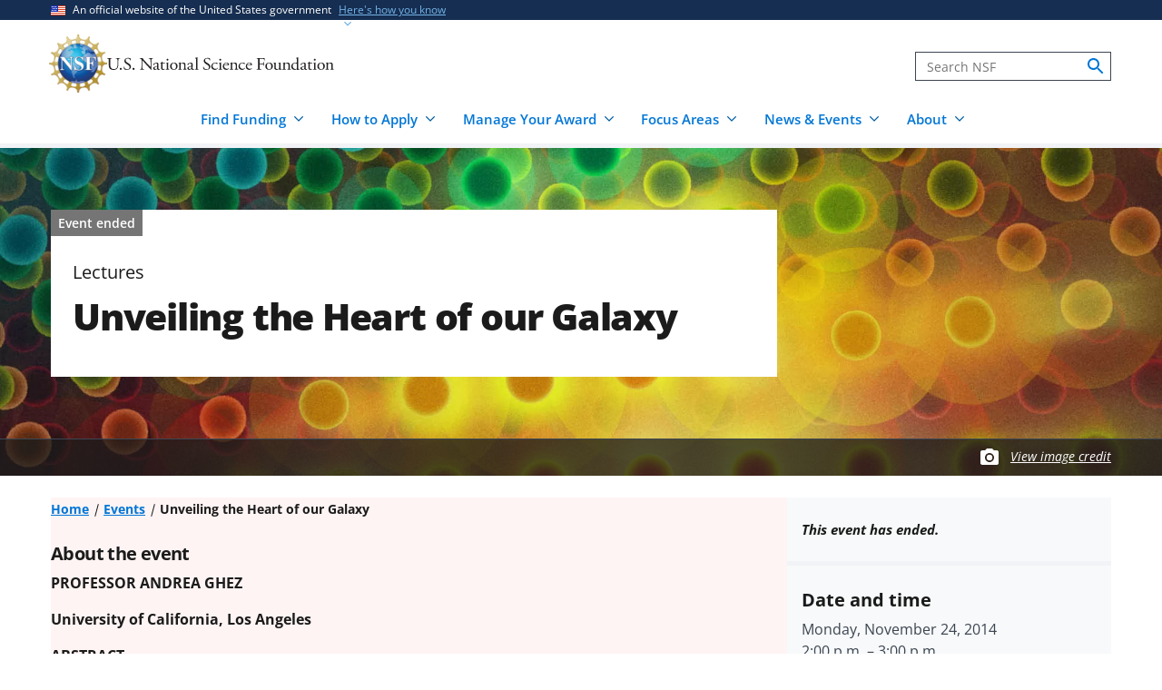

--- FILE ---
content_type: text/html; charset=UTF-8
request_url: https://www.nsf.gov/events/unveiling-heart-our-galaxy/2014-11-24
body_size: 13954
content:




<!DOCTYPE html>
<html lang="en" dir="ltr" prefix="og: https://ogp.me/ns#">
  <head>
    <meta charset="utf-8" />
<meta name="description" content="" />
<link rel="canonical" href="https://www.nsf.gov/events/unveiling-heart-our-galaxy/2014-11-24" />
<link rel="icon" href="/themes/custom/nsf_theme/favicons/favicon-32x32.png" />
<link rel="icon" sizes="16x16" href="/themes/custom/nsf_theme/favicons/favicon-16x16.png" />
<link rel="icon" sizes="32x32" href="/themes/custom/nsf_theme/favicons/favicon-32x32.png" />
<link rel="icon" sizes="96x96" href="/themes/custom/nsf_theme/favicons/favicon-96x96.png" />
<link rel="icon" sizes="192x192" href="/themes/custom/nsf_theme/favicons/android-icon-192x192.png" />
<meta property="og:site_name" content="NSF - U.S. National Science Foundation" />
<meta property="og:url" content="https://www.nsf.gov/events/unveiling-heart-our-galaxy/2014-11-24" />
<meta property="og:title" content="Unveiling the Heart of our Galaxy" />
<meta property="og:description" content="" />
<meta property="og:image" content="https://www.nsf.gov/themes/custom/nsf_theme/logo-200x200.png" />
<meta property="og:image:width" content="200" />
<meta property="og:image:height" content="200" />
<meta property="og:image:alt" content="" />
<meta name="twitter:card" content="summary_large_image" />
<meta name="twitter:description" content="" />
<meta name="twitter:site" content="@NSF" />
<meta name="twitter:title" content="Unveiling the Heart of our Galaxy" />
<meta name="twitter:image" content="https://www.nsf.gov/themes/custom/nsf_theme/logo-200x200.png" />
<meta name="twitter:image:alt" content="" />
<meta name="Generator" content="Drupal 10 (https://www.drupal.org)" />
<meta name="MobileOptimized" content="width" />
<meta name="HandheldFriendly" content="true" />
<meta name="viewport" content="width=device-width, initial-scale=1.0" />
<script type="application/ld+json">{
    "@context": "https://schema.org",
    "@graph": [
        {
            "@type": "Event",
            "name": "Unveiling the Heart of our Galaxy",
            "description": "PROFESSOR ANDREA GHEZUniversity of California, Los AngelesABSTRACT The proximity of the center of our Galaxy has presented us with a unique opportunity to study a galactic nucleus with higher spatial resolution than can be brought to bear on any other galaxy. This advantage, along with the recent advances in imaging technologies, has allowed the first observations of individual stars at the very heart of a galaxy. After more than a decade, such observations have transformed the case for a supermassive black hole at the Galactic center from a possibility to a certainty, thanks to measurements of individual stellar orbits. The rapidity with which these stars move on small-scale orbits indicates that 4 million times the mass of the sun resides within a region comparable to the size of our solar system and provides the best evidence yet that supermassive black holes do exist in the Universe. Subsequent high-resolution imaging studies have revealed an abundance of young stars in a region that is inhospitable to star formation and, conversely, a dearth of old stars. Further improvements in measurement precision should enable tests of Einstein’s theory of General Relativity in the extreme environment near a supermassive black hole.  BIOGRAPHICAL INFORMATION:Please see http://www.astro.ucla.edu/~ghez/ ",
            "image": {
                "@type": "ImageObject",
                "url": "https://www.nsf.gov/themes/custom/nsf_theme/logo-200x200.png",
                "width": "200",
                "height": "200"
            },
            "startDate": "2014-11-24T14:00:00-0500",
            "endDate": "2014-11-24T15:00:00-0500",
            "organizer": {
                "@type": "GovernmentOrganization",
                "name": "National Science Foundation",
                "url": "https://www.nsf.gov/"
            }
        }
    ]
}</script>
<script>window.a2a_config=window.a2a_config||{};a2a_config.callbacks=[];a2a_config.overlays=[];a2a_config.templates={};</script>
<script src="https://dap.digitalgov.gov/Universal-Federated-Analytics-Min.js?agency=NSF&amp;dclink=true&amp;ver=true&amp;exts=doc,docx,xls,xlsx,xlsm,ppt,pptx,exe,zip,pdf,js,txt,csv,dxf,wmv,jpg,jpeg,gif,png,wma,mov,avi,mp3,mp4,csv" async defer id="_fed_an_ua_tag"></script>

    <title>Unveiling the Heart of our Galaxy | NSF - U.S. National Science Foundation</title>
    <link rel="stylesheet" media="all" href="/sites/default/files/css/css_z3ASz-4NmpcAYZtJlRqXC7oSu4N6ZJIeNMFtAfXMbyk.css?delta=0&amp;language=en&amp;theme=nsf_theme&amp;include=[base64]" />
<link rel="stylesheet" media="all" href="/sites/default/files/css/css_q-iVUWiDwahLDnZPQZNY83DTNHkCK9ipQsvAwwYqdHg.css?delta=1&amp;language=en&amp;theme=nsf_theme&amp;include=[base64]" />

    <script type="application/json" data-drupal-selector="drupal-settings-json">{"path":{"baseUrl":"\/","pathPrefix":"","currentPath":"events\/2332","currentPathIsAdmin":false,"isFront":false,"currentLanguage":"en"},"pluralDelimiter":"\u0003","suppressDeprecationErrors":true,"gtag":{"tagId":"","consentMode":false,"otherIds":[],"events":[],"additionalConfigInfo":[]},"ajaxPageState":{"libraries":"[base64]","theme":"nsf_theme","theme_token":null},"ajaxTrustedUrl":{"form_action_p_pvdeGsVG5zNF_XLGPTvYSKCf43t8qZYSwcfZl2uzM":true},"gtm":{"tagId":null,"settings":{"data_layer":"dataLayer","include_classes":false,"allowlist_classes":"google\nnonGooglePixels\nnonGoogleScripts\nnonGoogleIframes","blocklist_classes":"customScripts\ncustomPixels","include_environment":true,"environment_id":"env-1","environment_token":"g18KstQIuISFV7R8jqLFKQ"},"tagIds":["GTM-WSDBJPS"]},"data":{"extlink":{"extTarget":false,"extTargetAppendNewWindowLabel":"(opens in a new window)","extTargetNoOverride":false,"extNofollow":true,"extTitleNoOverride":false,"extNoreferrer":false,"extFollowNoOverride":true,"extClass":"ext","extLabel":"(link is external)","extImgClass":false,"extSubdomains":true,"extExclude":"(.*\\.gov\\\/)|(.*\\.mil\\\/)|((public|service)\\.govdelivery\\.com\\\/)|(web\\\/)|(web:8443\\\/)|(.*\\.amazonaws\\.com\\\/)|(.*\\.akamaihd\\.net\\\/)|(nsf\\.widencollective\\.com\\\/)|(www\\.facebook\\.com\\\/)|(www\\.instagram\\.com\\\/)|(www\\.linkedin\\.com\\\/)|(www\\.twitter\\.com\\\/)|(www\\.youtube\\.com\\\/)","extInclude":"","extCssExclude":".extlink-extra-leaving, .no-extlink-icon, .twitter-tweet","extCssInclude":"","extCssExplicit":"","extAlert":false,"extAlertText":"This link will take you to an external web site. We are not responsible for their content.","extHideIcons":false,"mailtoClass":"0","telClass":"tel","mailtoLabel":"(link sends email)","telLabel":"(link is a phone number)","extUseFontAwesome":false,"extIconPlacement":"append","extPreventOrphan":false,"extFaLinkClasses":"fa fa-external-link","extFaMailtoClasses":"fa fa-envelope-o","extAdditionalLinkClasses":"","extAdditionalMailtoClasses":"","extAdditionalTelClasses":"","extFaTelClasses":"fa fa-phone","whitelistedDomains":[],"extExcludeNoreferrer":""}},"collapsiblock":{"active_pages":false,"slide_speed":200,"cookie_lifetime":null},"user":{"uid":0,"permissionsHash":"4591869a970501232decab9afab232fdb01bb0b3f7ae829dc3b4cf8a3fabc632"}}</script>
<script src="/sites/default/files/js/js_xMuTHhLwc9kE6BknVOx5IGcDIEwFEBHuw5_w3HNBxpw.js?scope=header&amp;delta=0&amp;language=en&amp;theme=nsf_theme&amp;include=[base64]"></script>
<script src="https://script.crazyegg.com/pages/scripts/0041/5508.js" async></script>
<script src="/modules/contrib/google_tag/js/gtag.js?t9j3n9"></script>
<script src="/modules/contrib/google_tag/js/gtm.js?t9j3n9"></script>

  </head>
  <body class="env-prod path-events context-events-unveiling-heart-our-galaxy-2014-11-24">
    <noscript><iframe src="https://www.googletagmanager.com/ns.html?id=GTM-WSDBJPS&gtm_auth=g18KstQIuISFV7R8jqLFKQ&gtm_preview=env-1&gtm_cookies_win=x"
                  height="0" width="0" style="display:none;visibility:hidden"></iframe></noscript>

      <div class="dialog-off-canvas-main-canvas" data-off-canvas-main-canvas>
    



  

<header class="usa-header usa-header--basic usa-header--megamenu" id="header" role="banner">
    <a href="#content-wrap" id='js-skiplink-main-content' class="visually-hidden focusable skip-link">
    Skip to main content
  </a>
  
    
<section class="usa-banner" aria-label="Official website of the United States government">
  <div class="usa-accordion">
    <div class="usa-banner__header">
      <div class="usa-banner__inner">
        <div class="grid-col-auto">
          <img
            aria-hidden="true"
            class="usa-banner__header-flag"
            src="/themes/custom/nsf_theme/plugins/uswds/dist/img/us_flag_small.png"
            alt=""
          />
        </div>
        <div class="grid-col-fill tablet:grid-col-auto" aria-hidden="true">
          <p class="usa-banner__header-text">An official website of the United States government</p>
          <p class="usa-banner__header-action">Here's how you know</p>
        </div>
        <button type="button" class="usa-accordion__button usa-banner__button"
                aria-expanded="false" aria-controls="gov-banner">
          <span class="usa-banner__button-text">Here's how you know</span>
        </button>
      </div>
    </div>
    <div class="usa-banner__content usa-accordion__content" id="gov-banner">
      <div class="grid-row grid-gap-lg">
        <div class="usa-banner__guidance tablet:grid-col-6">
          <img class="usa-banner__icon usa-media-block__img" src="/themes/custom/nsf_theme/plugins/uswds/dist/img/icon-dot-gov.svg" alt="" aria-hidden="true">
          <div class="usa-media-block__body">
            <p>
              <strong>Official websites use .gov</strong>
              <br>
              A <strong>.gov</strong> website belongs to an official government organization in the United States.
            </p>
          </div>
        </div>
        <div class="usa-banner__guidance tablet:grid-col-6">
          <img class="usa-banner__icon usa-media-block__img" src="/themes/custom/nsf_theme/plugins/uswds/dist/img/icon-https.svg" alt="" aria-hidden="true">
          <div class="usa-media-block__body">
            <p>
              <strong>Secure .gov websites use HTTPS.</strong>
              <br>
              A <strong>lock</strong>
              (<span class="icon-lock"><svg xmlns="http://www.w3.org/2000/svg" width="52" height="64" viewBox="0 0 52 64" class="usa-banner__lock-image" role="img" aria-labelledby="banner-lock-description" focusable="false"><title id="banner-lock-title-default">Lock</title><desc id="banner-lock-description">Locked padlock</desc><path fill="#000000" fill-rule="evenodd" d="M26 0c10.493 0 19 8.507 19 19v9h3a4 4 0 0 1 4 4v28a4 4 0 0 1-4 4H4a4 4 0 0 1-4-4V32a4 4 0 0 1 4-4h3v-9C7 8.507 15.507 0 26 0zm0 8c-5.979 0-10.843 4.77-10.996 10.712L15 19v9h22v-9c0-6.075-4.925-11-11-11z"></path></svg></span>)
              or <strong>https://</strong> means you've safely connected to the .gov website. Share sensitive information only on official, secure websites.
              </p>
          </div>
        </div>
      </div>
    </div>
  </div>
</section>

  
  
  <section class="primary-menu">

        <div class="usa-nav-container">
      
      <div class="usa-navbar">

          <div class="region region-header">
    
  
<div id="block-nsf-theme-branding">
    <div class="usa-logo">
    
<a class="logo logo--header" href="/">
  <img src="/themes/custom/nsf_theme/components/molecules/logo/logo-desktop.png" alt="NSF - U.S. National Science Foundation - Home" class="logo__image logo__item" />
        <img src="/themes/custom/nsf_theme/components/molecules/logo/logo-wordmark.svg" alt="" class="logo__text logo__item" aria-hidden="true" />
  </a>

  </div>
</div>

  </div>


        <div class="usa-navbar__buttons">
          <button type="button" class="usa-button usa-navbar__buttons-search">
            <span class="usa-sr-only">
              Search
            </span>
          </button>

          <button type="button" class="usa-menu-btn usa-navbar__buttons-menu" aria-expanded="false">Menu</button>
        </div>

      </div>

      <div class="usa-overlay"></div>
      <div class="usa-nav">
        <div class="usa-nav-inner">

          <button type="button" class="usa-nav__close">
            <img src="/themes/custom/nsf_theme/images/icons/close-base-darkest.svg" alt="Close navigation" />
          </button>

                        <div class="region region-search">
    
<section>
  <div id="block-sitesearch" class="block block-block-content block-block-contentd8573fbc-c73e-43c3-9b1c-d9e6f0ce33bb block-sitesearch">
    
    
          


                    <div class="clearfix text-formatted field body"><form accept-charset="UTF-8" action="https://search.nsf.gov/search" aria-label="Site" class="site-search" id="search1" method="get" name="siteSearchForm" role="search">
  <label class="usa-sr-only usa-label" for="QueryText">Search</label></p>
<input class="usa-input" id="QueryText" name="query" placeholder="Search NSF" title="search" type="text" />
<input id="affiliate" name="affiliate" type="hidden" value="nsf" />
  <button class="search-btn" name="search" type="submit"><span class="usa-sr-only">search</span><br />
  </button><br />
</form>
</div>
            
      </div>
</section>

  </div>

          
          <nav>
                          <div class="region region-primary-menu">
    

    
          <ul region="primary_menu" class="usa-nav__primary usa-accordion">
    
                      
        <li class=" usa-nav__primary-item two-col-50-50-text-large-small">
                                  <button type="button" class="usa-accordion__button usa-nav__link " aria-expanded="false" aria-controls="basic-mega-nav-section-1">
              <span>Find Funding</span>
            </button>
                                    
                <ul id="basic-mega-nav-section-1" class="usa-nav__submenu usa-megamenu">
    
                                                            
        <li class="usa-nav__submenu-item with-nested-list usa-nav__no-link">
                                                                                                
          <ul class="usa-nav__submenu-list">
    
                                                            
        <li>
                                                  <a href="/funding/opportunities" class="icon-search" data-drupal-link-system-path="funding/opportunities">Funding Search</a>
                                        </li>
                      
        <li>
                                                  <a href="https://www.nsf.gov/awardsearch/" class="icon-search">Award Search</a>
                                        </li>
                                                            
        <li>
                                    <a href="/funding/initiatives" data-drupal-link-system-path="node/5643">NSF-wide Initiatives</a>
                                        </li>
                                                            
        <li>
                                    <a href="/funding/initiatives/reu" data-drupal-link-system-path="group/298">Research Experiences for Undergraduates</a>
                                        </li>
      
    </ul>
    
  
                  </li>
                                                            
        <li class="usa-nav__submenu-item with-nested-list usa-nav__no-link">
                                                <span class="">Where to Start</span>
                                                
          <ul class="usa-nav__submenu-list">
    
                                                            
        <li>
                                    <a href="/funding/getting-started" data-drupal-link-system-path="node/95581">For Everyone</a>
                                        </li>
                                                            
        <li>
                                    <a href="/funding/early-career-researchers" data-drupal-link-system-path="node/95880">For Early-Career Researchers</a>
                                        </li>
                                                            
        <li>
                                    <a href="/funding/postdocs" data-drupal-link-system-path="node/95582">For Postdoctoral Fellows</a>
                                        </li>
                                                            
        <li>
                                    <a href="/funding/graduate-students" data-drupal-link-system-path="node/95583">For Graduate Students</a>
                                        </li>
                                                            
        <li>
                                    <a href="/funding/undergraduates" data-drupal-link-system-path="node/95584">For Undergraduates</a>
                                        </li>
                                                            
        <li>
                                    <a href="/funding/industry" data-drupal-link-system-path="node/95755">For Industry</a>
                                        </li>
                                                            
        <li>
                                    <a href="/funding/entrepreneurs" data-drupal-link-system-path="node/95585">For Entrepreneurs</a>
                                        </li>
      
    </ul>
    
  
                  </li>
      
    </ul>
    
  
                  </li>
                      
        <li class=" usa-nav__primary-item two-col-50-50-text-large-small">
                                  <button type="button" class="usa-accordion__button usa-nav__link " aria-expanded="false" aria-controls="basic-mega-nav-section-2">
              <span>How to Apply</span>
            </button>
                                    
                <ul id="basic-mega-nav-section-2" class="usa-nav__submenu usa-megamenu">
    
                                                            
        <li class="usa-nav__submenu-item with-nested-list usa-nav__no-link">
                                                                                                
          <ul class="usa-nav__submenu-list">
    
                                                            
        <li>
                                    <a href="/funding/preparing-proposal" data-drupal-link-system-path="node/95608">Preparing Your Proposal</a>
                                        </li>
                                                            
        <li>
                                    <a href="/funding/submitting-proposal" data-drupal-link-system-path="node/95593">Submitting Your Proposal</a>
                                        </li>
                                                            
        <li>
                                    <a href="/policies/pappg" data-drupal-link-system-path="node/85833">Proposal &amp; Award Policies &amp; Procedures Guide (PAPPG)</a>
                                        </li>
      
    </ul>
    
  
                  </li>
                                                            
        <li class="usa-nav__submenu-item with-nested-list usa-nav__no-link">
                                                <span class="">Additional Resources</span>
                                                
          <ul class="usa-nav__submenu-list">
    
                      
        <li>
                                    <a href="https://www.research.gov/research-web/">Research.gov</a>
                                        </li>
                      
        <li>
                                    <a href="https://www.grants.gov">Grants.gov</a>
                                        </li>
                                                            
        <li>
                                    <a href="/funding/merit-review" data-drupal-link-system-path="node/95594">How We Make Funding Decisions</a>
                                        </li>
      
    </ul>
    
  
                  </li>
      
    </ul>
    
  
                  </li>
                      
        <li class=" usa-nav__primary-item two-col-50-50-text-large-small">
                                  <button type="button" class="usa-accordion__button usa-nav__link " aria-expanded="false" aria-controls="basic-mega-nav-section-3">
              <span>Manage Your Award</span>
            </button>
                                    
                <ul id="basic-mega-nav-section-3" class="usa-nav__submenu usa-megamenu">
    
                                                            
        <li class="usa-nav__submenu-item with-nested-list usa-nav__no-link">
                                                                                                
          <ul class="usa-nav__submenu-list">
    
                                                            
        <li>
                                    <a href="/awards" data-drupal-link-system-path="group/282">Getting Started</a>
                                        </li>
                                                            
        <li>
                                    <a href="/awards/request-a-change" data-drupal-link-system-path="node/95620">Request a Change to Your Award</a>
                                        </li>
                                                            
        <li>
                                    <a href="/awards/report-your-outcomes" data-drupal-link-system-path="node/95622">Report Your Outcomes</a>
                                        </li>
                                                            
        <li>
                                    <a href="/policies/pappg" data-drupal-link-system-path="node/85833">Proposal &amp; Award Policies &amp; Procedures Guide (PAPPG)</a>
                                        </li>
      
    </ul>
    
  
                  </li>
                                                            
        <li class="usa-nav__submenu-item with-nested-list usa-nav__no-link">
                                                <span class="">Additional Resources</span>
                                                
          <ul class="usa-nav__submenu-list">
    
                      
        <li>
                                    <a href="https://www.research.gov/research-web/">Research.gov</a>
                                        </li>
                      
        <li>
                                    <a href="https://par.nsf.gov">NSF Public Access Repository</a>
                                        </li>
                                                            
        <li>
                                    <a href="/awards/who-to-contact" data-drupal-link-system-path="node/109452">Who to Contact With Questions</a>
                                        </li>
      
    </ul>
    
  
                  </li>
      
    </ul>
    
  
                  </li>
                      
        <li class=" usa-nav__primary-item two-col-33-66-text-large-small">
                                  <button type="button" class="usa-accordion__button usa-nav__link " aria-expanded="false" aria-controls="basic-mega-nav-section-4">
              <span>Focus Areas</span>
            </button>
                                    
                <ul id="basic-mega-nav-section-4" class="usa-nav__submenu usa-megamenu">
    
                                                            
        <li class="usa-nav__submenu-item with-nested-list usa-nav__no-link">
                                                <span class="">Major Initiatives</span>
                                                
          <ul class="usa-nav__submenu-list">
    
                                                            
        <li>
                                    <a href="/focus-areas/ai" data-drupal-link-system-path="group/309">Artificial Intelligence</a>
                                        </li>
                                                            
        <li>
                                    <a href="/focus-areas/biotechnology" data-drupal-link-system-path="node/96534">Biotechnology</a>
                                        </li>
                                                            
        <li>
                                    <a href="/focus-areas/quantum" data-drupal-link-system-path="node/96546">Quantum</a>
                                        </li>
                                                            
        <li>
                                    <a href="/focus-areas/workforce" data-drupal-link-system-path="node/115944">STEM Workforce</a>
                                        </li>
      
    </ul>
    
  
                  </li>
                                                            
        <li class="usa-nav__submenu-item with-nested-list usa-nav__no-link">
                                                <span class="">Focus Areas</span>
                                                
          <ul class="usa-nav__submenu-list">
    
                                                            
        <li>
                                                  <a href="/focus-areas" class="icon-grid" data-drupal-link-system-path="node/95631">Explore All Focus Areas</a>
                                        </li>
                                                            
        <li>
                                    <a href="/focus-areas/arctic-antarctic" data-drupal-link-system-path="node/95624">Arctic and Antarctic</a>
                                        </li>
                                                            
        <li>
                                    <a href="/focus-areas/astronomy-space" data-drupal-link-system-path="node/95628">Astronomy and Space</a>
                                        </li>
                                                            
        <li>
                                    <a href="/focus-areas/biology" data-drupal-link-system-path="node/95632">Biology</a>
                                        </li>
                                                            
        <li>
                                    <a href="/focus-areas/chemistry" data-drupal-link-system-path="node/95633">Chemistry</a>
                                        </li>
                                                            
        <li>
                                    <a href="/focus-areas/computing" data-drupal-link-system-path="node/95644">Computing</a>
                                        </li>
                                                            
        <li>
                                    <a href="/focus-areas/earth-environment" data-drupal-link-system-path="node/95645">Earth and Environment</a>
                                        </li>
                                                            
        <li>
                                    <a href="/focus-areas/education" data-drupal-link-system-path="node/95653">Education and Training</a>
                                        </li>
                                                            
        <li>
                                    <a href="/focus-areas/engineering" data-drupal-link-system-path="node/95651">Engineering</a>
                                        </li>
                                                            
        <li>
                                    <a href="/focus-areas/infrastructure" data-drupal-link-system-path="node/95658">Facilities and Infrastructure</a>
                                        </li>
                                                            
        <li>
                                    <a href="/focus-areas/materials" data-drupal-link-system-path="node/96533">Materials Research</a>
                                        </li>
                                                            
        <li>
                                    <a href="/focus-areas/mathematics" data-drupal-link-system-path="node/95660">Mathematics</a>
                                        </li>
                                                            
        <li>
                                    <a href="/focus-areas/people-society" data-drupal-link-system-path="node/95667">People and Society</a>
                                        </li>
                                                            
        <li>
                                    <a href="/focus-areas/physics" data-drupal-link-system-path="node/95677">Physics</a>
                                        </li>
                                                            
        <li>
                                    <a href="/focus-areas/research-partnerships" data-drupal-link-system-path="node/95678">Research Partnerships</a>
                                        </li>
                                                            
        <li>
                                    <a href="/focus-areas/technology" data-drupal-link-system-path="node/95691">Technology</a>
                                        </li>
      
    </ul>
    
  
                  </li>
      
    </ul>
    
  
                  </li>
                      
        <li class=" usa-nav__primary-item two-col-50-50-text-large-large">
                                  <button type="button" class="usa-accordion__button usa-nav__link " aria-expanded="false" aria-controls="basic-mega-nav-section-5">
              <span>News &amp; Events</span>
            </button>
                                    
                <ul id="basic-mega-nav-section-5" class="usa-nav__submenu usa-megamenu">
    
                                                            
        <li class="usa-nav__submenu-item with-nested-list usa-nav__no-link">
                                                                                                
          <ul class="usa-nav__submenu-list">
    
                                                            
        <li>
                                                  <a href="/news" class="icon-speaker" data-drupal-link-system-path="node/11137">News &amp; Announcements</a>
                                        </li>
                                                            
        <li>
                                    <a href="/impacts" data-drupal-link-system-path="group/286">NSF Impacts</a>
                                        </li>
                                                            
        <li>
                                    <a href="/science-matters" data-drupal-link-system-path="group/247">Science Matters Blog</a>
                                        </li>
                                                            
        <li>
                                    <a href="/news/media-toolkits" data-drupal-link-system-path="node/81900">For the Press</a>
                                        </li>
      
    </ul>
    
  
                  </li>
                                                            
        <li class="usa-nav__submenu-item with-nested-list usa-nav__no-link">
                                                                                                
          <ul class="usa-nav__submenu-list">
    
                                                            
        <li>
                                                  <a href="/events" class="icon-calendar" data-drupal-link-system-path="events">Upcoming Events</a>
                                        </li>
      
    </ul>
    
  
                  </li>
      
    </ul>
    
  
                  </li>
                      
        <li class=" usa-nav__primary-item two-col-33-66-text-large-small">
                                  <button type="button" class="usa-accordion__button usa-nav__link " aria-expanded="false" aria-controls="basic-mega-nav-section-6">
              <span>About</span>
            </button>
                                    
                <ul id="basic-mega-nav-section-6" class="usa-nav__submenu usa-megamenu">
    
                                                            
        <li class="usa-nav__submenu-item with-nested-list ">
                                                  <a href="/about" class="icon-building" data-drupal-link-system-path="group/275">About NSF</a>
                                                
          <ul class="usa-nav__submenu-list">
    
                                                            
        <li>
                                    <a href="/updates-on-priorities" data-drupal-link-system-path="node/119066">Updates on NSF Priorities</a>
                                        </li>
                                                            
        <li>
                                    <a href="/about/contact-us" data-drupal-link-system-path="node/95239">Contact Us</a>
                                        </li>
      
    </ul>
    
  
                  </li>
                                                            
        <li class="usa-nav__submenu-item with-nested-list usa-nav__no-link">
                                                <span class="">Our Directorates &amp; Offices</span>
                                                
          <ul class="usa-nav__submenu-list">
    
                                                            
        <li>
                                                  <a href="/about/directorates-offices" class="icon-org-chart" data-drupal-link-system-path="node/95240">How NSF Is Organized</a>
                                        </li>
                                                            
        <li>
                                    <a href="/bio" data-drupal-link-system-path="group/15">Biological Sciences (BIO)</a>
                                        </li>
                                                            
        <li>
                                    <a href="/cise" data-drupal-link-system-path="group/12">Computer &amp; Information Science &amp; Engineering (CISE)</a>
                                        </li>
                                                            
        <li>
                                    <a href="/eng" data-drupal-link-system-path="group/14">Engineering (ENG)</a>
                                        </li>
                                                            
        <li>
                                    <a href="/geo" data-drupal-link-system-path="group/13">Geosciences (GEO)</a>
                                        </li>
                                                            
        <li>
                                    <a href="/od/oia" data-drupal-link-system-path="group/25">Integrative Activities (OIA)</a>
                                        </li>
                                                            
        <li>
                                    <a href="/od/oise" data-drupal-link-system-path="group/28">International Science &amp; Engineering (OISE)</a>
                                        </li>
                                                            
        <li>
                                    <a href="/mps" data-drupal-link-system-path="group/10">Mathematical &amp; Physical Sciences (MPS)</a>
                                        </li>
                                                            
        <li>
                                    <a href="/sbe" data-drupal-link-system-path="group/11">Social, Behavioral &amp; Economic Sciences (SBE)</a>
                                        </li>
                                                            
        <li>
                                    <a href="/edu" data-drupal-link-system-path="group/17">STEM Education (EDU)</a>
                                        </li>
                                                            
        <li>
                                    <a href="/tip" data-drupal-link-system-path="group/257">Technology, Innovation &amp; Partnerships (TIP)</a>
                                        </li>
                      
        <li>
                                    <a href="https://ncses.nsf.gov">National Center for Science &amp; Engineering Statistics (NCSES)</a>
                                        </li>
                      
        <li>
                                    <a href="https://www.nsf.gov/nsb/">National Science Board (NSB)</a>
                                        </li>
      
    </ul>
    
  
                  </li>
      
    </ul>
    
  
                  </li>
      
    </ul>
    
  








  </div>

            
                      </nav>

        </div>
      </div>

          </div>
    
  </section>

</header>

      <div id="content-wrap">
  
  
                
<section aria-label="Main image and title"   class="hero__wrapper hero__wrapper--event   "
   data-is-footer-caption-credit data-media-id="7641" data-footer-caption-credit-src="https://nsf-gov-resources.nsf.gov/styles/image_credit_caption_block_130x78_/s3/2022-10/Nature_cover.jpg?VersionId=8h50Rg7qG8fgoED9PK9A_HoWOEzxmutM&amp;itok=Y8RHDpYn" data-credit="Image by Neuroncollective.com; Daniel Spacek and Pavel Jirak/Chalmers University" data-component-id="nsf_theme:hero">

      <picture  class="hero__media hero__image">
      <source srcset="https://nsf-gov-resources.nsf.gov/styles/hero/s3/2022-10/Nature_cover.jpg.webp?VersionId=oeZ8JA30g.aRPDM74BGZg823I_11FNz8&amp;itok=OnnNoXq_" media="(min-width: 1204px)" type="image/webp" />
      <source srcset="https://nsf-gov-resources.nsf.gov/styles/hero_medium/s3/2022-10/Nature_cover.jpg.webp?VersionId=dCz4aAG9oTN4_fkktX9d4iqypxCaV7eB&amp;itok=ypNKOyL7" media="(min-width: 580px)" type="image/webp" />
      <img class="hero__image-image" src="https://nsf-gov-resources.nsf.gov/styles/hero_small/s3/2022-10/Nature_cover.jpg.webp?VersionId=ibollsya8wv39MsW.Lsp4EYrNcE6sNv3&amp;itok=uzqg4VpG"  alt="Abstract collage of overlapping, bright-colored glowing circles"  />
    </picture>

    
    
    		
<div class="hero hero--event hero--style-  hero--media-type-">
	<div class="hero__content hero__content--event hero__content--event-past">
		<div class="hero__content-inner">

			<div class="hero__meta">

                
<span class="label-gray hero__meta-event-ended">
  Event ended
</span>
      <span class="hero__meta--type body-1">Lectures</span>      
    
</div>

																	<h1 class="hero__title hero-heading">Unveiling the Heart of our Galaxy</h1>
							
			
					</div>

			</div>
</div>

          <div class="hero-credit-caption__wrapper">
	<div class="hero-credit-caption">
		<div class="hero-credit-caption__content">
			<div class="icon__camera">
  <svg aria-hidden="true" xmlns="http://www.w3.org/2000/svg" height="24" viewBox="0 0 24 24" width="24"><path d="M0 0h24v24H0z" fill="none"/><circle cx="12" cy="12" r="3.2" fill="#005EA2" /><path d="M9 2L7.17 4H4c-1.1 0-2 .9-2 2v12c0 1.1.9 2 2 2h16c1.1 0 2-.9 2-2V6c0-1.1-.9-2-2-2h-3.17L15 2H9zm3 15c-2.76 0-5-2.24-5-5s2.24-5 5-5 5 2.24 5 5-2.24 5-5 5z" fill="#005EA2"/></svg>
</div>

													
			<div class="hero-credit-caption__text">
				<a
     class="credit__link"  href="#image-caption-credit-block"
    >
  View image credit</a>
			</div>

		</div>
	</div>
</div>
    
  </section>
      
  
  
      
  
  
  
                        <div  class="uswds-main-content-wrapper grid-container not-search-page three-col-layout">
          
              
    

            
    
    
<div class="grid-row grid-gap-6">

  

        
<div class="region-content tablet:grid-col-12">
  <div id="content-article-wrap">
      <div class="region region-content">
    <div data-drupal-messages-fallback class="hidden"></div>

<div id="block-nsf-theme-content" class="block block-system block-system-main-block block-nsf-theme-content">
  
    
      



  <div class="node--unpublished">
    
  <div class="layout-container--wrapper nsf-layout nsf-layout--event-page nsf-layout--event-page--past">
    <div class = "nsf-layout--outer">
      <div class = "nsf-layout--inner">

                  <main  class="layout__region--main">
            
<div class="block block-system block-system-breadcrumb-block">
  
    
                                                                                  <nav aria-label="Breadcrumb" id="system-breadcrumb" class="breadcrumbs">
  <ol class="breadcrumbs__list">
          <li class="breadcrumbs__item">
      <a href="/" class="breadcrumbs__item--url">Home</a>
  </li>
          <li class="breadcrumbs__item">
      <a href="/events" class="breadcrumbs__item--url">Events</a>
  </li>
          <li class="breadcrumbs__item">
      <span class="breadcrumbs__item--current" aria-current="page">Unveiling the Heart of our Galaxy</span>
  </li>
      </ol>
</nav>

  </div>

<div class="block block-layout-builder block-field-blockeventinstancedefaultbody">
  
    
      


<div class="field body">

  <div>
    <h2 class="event__label--above">About the event</h2>
  </div>

      <div class="field__content">
      <p><strong>PROFESSOR ANDREA GHEZ</strong></p><p><strong>University of California, Los Angeles</strong></p><p><strong>ABSTRACT</strong></p><p>&nbsp;</p><p><span>The proximity of the center of our Galaxy has presented us with a unique opportunity to study a galactic nucleus with higher spatial resolution than can be brought to bear on any other galaxy. This advantage, along with the recent advances in imaging technologies, has allowed the first observations of individual stars at the very heart of a galaxy. After more than a decade, such observations have transformed the case for a supermassive black hole at the Galactic center from a possibility to a certainty, thanks to measurements of individual stellar orbits. The rapidity with which these stars move on small-scale orbits indicates that 4 million times the mass of the sun resides within a region comparable to the size of our solar system and provides the best evidence yet that supermassive black holes do exist in the Universe. Subsequent high-resolution imaging studies have revealed an abundance of young stars in a region that is inhospitable to star formation and, conversely, a dearth of old stars. Further improvements in measurement precision should enable tests of Einstein’s theory of General Relativity in the extreme environment near a supermassive black hole.&nbsp;</span></p><p>&nbsp;</p><p><strong>BIOGRAPHICAL INFORMATION:</strong></p><p>Please see&nbsp;<a href="http://jila.colorado.edu/kmgroup/bio/murnane">http://www.astro.ucla.edu/~ghez/</a><span>&nbsp;</span></p>
    </div>
  
</div>

  </div>

<div class="block block-layout-builder block-field-blockeventinstancedefaultadditional-resources">
  
    
      

<section data-component-id="nsf_theme:related-links">
  <div class="related-links nsf-component ">

    
          


<h2 class="headline--left header-two-as-three headline-callout ">
          Additional resources
  
</h2>
        

          <ul class="link-list">
  
    <li class="link-list__item">
                                              <div class="paragraph paragraph--type--attachment paragraph--view-mode--default">
    
            <div class="grid-col-fill">
      
      


                    <div class="field field-para-attachment-link"><a href="http://www.galacticcenter.astro.ucla.edu">UCLA Galactic Center Group</a></div>
            

            </div>
      
      </div>

          
                  </li>
  </ul>
    
  </div>
</section>

  </div>

<div class="block block-layout-builder block-field-blockeventinstancedefaultdescription">
  
    
      


  </div>

<div class="block block-layout-builder block-field-blockeventinstancedefaultrelated-organization">
  
    
      
<div class="field__wrapper">

            <h2 class="field__wrapper-label">
        Organization
      </h2>
      
              <div class="field__block"><a href="/mps/ast" hreflang="en">Division of Astronomical Sciences (MPS/AST)</a></div>
        
</div>

  </div>

<div class="block block-layout-builder block-extra-field-blockeventinstancedefaultcontent-moderation-control">
  
    
      
  <form class="content-moderation-entity-moderation-form usa-form" data-drupal-selector="content-moderation-entity-moderation-form" action="/events/unveiling-heart-our-galaxy/2014-11-24" method="post" id="content-moderation-entity-moderation-form" accept-charset="UTF-8">
    

<input autocomplete="off" data-drupal-selector="form-tgqye9dvbpj4xbxses5i-aye0oowl8t6zxhmejnpcs" type="hidden" name="form_build_id" value="form-TGqyE9DVbPj4xbXsES5I_-AYe0oowL8t6ZXhMEjNPCs" />


<input data-drupal-selector="edit-content-moderation-entity-moderation-form" type="hidden" name="form_id" value="content_moderation_entity_moderation_form" />

  </form>

  
  </div>

          </main>
        
        <aside  class="layout__region--sidebar">

                    
                          <div class="layout__region--sidebar-past-event">
                <strong>This event has ended.</strong><br />
                              </div>
            
            
                    
          
<div class="block block-layout-builder block-field-blockeventinstancedefaultdate">

  
  <h3>Date and time</h3>
  

      <div class="block__content">
        <time datetime="2014-11-24T14:00:00-05:00" class="datetime">Monday, November 24, 2014<br>2:00 p.m.</time> – <time datetime="2014-11-24T15:00:00-05:00" class="datetime">3:00 p.m.</time>



    </div>
  
</div>

<div class="block block-layout-builder block-field-blockeventinstancedefaultevent-ical-link">
  
    
      
  </div>

<div class="block block-layout-builder block-field-blockeventinstancedefaultmeeting-location">
  
    
      
<section class="meeting-location field field--name-meeting-location field--type-entity-reference-revisions field--label-hidden"  class="field field--name-meeting-location field--type-entity-reference-revisions field--label-hidden" data-component-id="nsf_theme:meeting-location">

      <h3>Location</h3>
  
            


    

  <section class="event-location " >

  
  
      <div class="event-location__details">
      


                    <div class="clearfix text-formatted field field-para-meeting-loc-ip-detail"><p>Room 110</p>
</div>
            
    </div>
  
      <div class="event-location__state">
      


      <div class="field field-para-meeting-state">
      <div class="label__above">
                                      <h2>State</h2>
                        </div>
      
                                              <div class="field__content">
              Virginia
            </div>
                  
            </div>
  
    </div>
  
</section>

      
</section>

  </div>

<div class="block block-layout-builder block-field-blockeventinstancedefaultevent-contacts">
  
    
      

<div class="field event-contacts">

  <div class="label__hidden">
          <h3>Contact information</h3>
      </div>

        <div class="paragraph paragraph--type--contact paragraph--view-mode--default">
    
            <div class="grid-col-fill">
      
      

<div class="field field-para-contact-name">
      Contact David A. Boboltz
  </div>




      <div class="field field-para-contact-phone field__inline ">
      <div class="label__inline">
                                      Phone:              </div>
      
                                              <div class="field__content">
              <a href="tel:%28703%29292-2199">(703) 292-2199</a>
            </div>
                  
            </div>
  


      <div class="field field-para-contact-email field__inline ">
      <div class="label__inline">
                                      Email:              </div>
      
                                              <div class="field__content">
              <a href="mailto:dboboltz@nsf.gov">dboboltz@nsf.gov</a>
            </div>
                  
            </div>
  

            </div>
      
      </div>

  
</div>

  </div>

<div class="block block-addtoany block-addtoany-block">
  
    <h2>
    Share
  </h2>
  
      

<span class="a2a_kit a2a_kit_size_32 addtoany_list" data-a2a-url="https://www.nsf.gov/events/unveiling-heart-our-galaxy/2014-11-24" data-a2a-title="Unveiling the Heart of our Galaxy">
      
  
      <a class="a2a_button_facebook">
    <span class="a2a_svg a2a_s__default a2a_s_facebook" style="background-color: transparent; width: 28px; height: 28px;">
      <span class="visually-hidden">Share on Facebook</span>
    </span>
</a><a class="a2a_button_x">
    <span class="a2a_svg a2a_s__default a2a_s_x" style="background-color: transparent; width: 28px; height: 28px;">
      <span class="visually-hidden">Share on X (formerly known as Twitter)</span>
    </span>
</a><a class="a2a_button_linkedin">
    <span class="a2a_svg a2a_s__default a2a_s_linkedin" style="background-color: #0076d6; width: 24px; height: 24px;">
      <span class="visually-hidden">Share on LinkedIn</span>
    </span>
</a><a class="a2a_button_email">
    <span class="a2a_svg a2a_s__default a2a_s_email" style="background-color: #0076d6; width: 24px; height: 24px;">
      <span class="visually-hidden">Email</span>
    </span>
</a>
  
  </span>

  </div>


        </aside>

      </div>
    </div>
  </div>

  </div>

  </div>

  </div>

  </div>
</div>
    



</div>

              
                </div>
      
  
      </div>
  

<div class="usa-footer__return-to-top">
  <div class="usa-footer__return-to-top--inner">
    <a class="usa-button usa-button--secondary usa-button__link" href="#"><span class="arrow"></span>Top</a>
  </div>
</div>

<footer class="usa-footer usa-footer--medium" role="contentinfo">

  
  <div class="usa-footer__secondary-section usa-section">
  <div class="grid-container">

        <div class="grid-row grid-gap-2 nsf--secondary-footer">
      <div class="usa-agency-information desktop:grid-col-4">
        <div>
          
                          
    
<div>
    <div class="usa-logo">
    
<a class="logo logo--footer" href="/">
  <img src="/themes/custom/nsf_theme/components/molecules/logo/logo-desktop.png" alt="NSF - U.S. National Science Foundation - Home" class="logo__image logo__item" />
        <img src="/themes/custom/nsf_theme/components/molecules/logo/logo-wordmark--white.svg" alt="" class="logo__text logo__item" aria-hidden="true" />
  </a>

  </div>
</div>

            
            
            
        </div>

                  <div class="usa-footer__contact-links">

            
            
            
            
            <address>
                                            <div class="usa-footer__contact-heading">2415 Eisenhower Ave Alexandria, VA 22314</div>
                                            <div><a class="nsf--phone" href="tel:(703)292-5111">(703) 292-5111</a></div>
                          </address>

                              <div class="region region-footer">
    
<div id="block-nsf-theme-address" class="block block-block-content block-block-contente9f5c07c-1ec9-4bdf-a83b-abf600274196 block-nsf-theme-address">
  
    
      


                    <div class="clearfix text-formatted field body"><style>
.usa-footer__contact-links address { display: none; }
</style><p>
Randolph Building<br />
401 Dulany Street<br />
Alexandria, VA 22314<br />
<a class="nsf--phone tel" href="tel:(703)292-5111">(703) 292-5111</a>
</p>
</div>
            
  </div>

<div id="block-emailupdates" class="block block-block-content block-block-content0888028e-c0e0-438c-8538-7e831c88f2d0 block-emailupdates">
  
    
      


                    <div class="clearfix text-formatted field body"><p><span class="icon__envelope"><svg aria-hidden="true" fill="currentColor" viewBox="0 0 20 16" height="16" width="20"><path clip-rule="evenodd" d="M18 0H2C0.9 0 0.00999999 0.9 0.00999999 2L0 14C0 15.1 0.9 16 2 16H18C19.1 16 20 15.1 20 14V2C20 0.9 19.1 0 18 0ZM18 4L10 9L2 4V2L10 7L18 2V4Z" fill="currentColor" fill-rule="evenodd" /></svg></span><a class="nsf--emailsignup" href="https://service.govdelivery.com/accounts/USNSF/subscriber/new?qsp=823">Sign up for email updates</a></p></div>
            
  </div>

<div id="block-socialmedialinks-footer" class="block-social-media-links block block-social-media-links-block block-socialmedialinks-footer">
  
    
      

<ul class="social-media-links--platforms platforms inline horizontal">
      <li>
      <a class="social-media-link-icon--facebook" href="https://www.facebook.com/US.NSF"  >
        <img src="/libraries/nsf_iconset/facebook-icon_square_32x32.png" alt="Facebook">
      </a>

          </li>
      <li>
      <a class="social-media-link-icon--twitter" href="https://www.twitter.com/NSF"  aria-label="X (formerly known as Twitter)" title="X (formerly known as Twitter)" >
        <img src="/libraries/nsf_iconset/twitter-icon_square_32x32.png" alt="Twitter">
      </a>

          </li>
      <li>
      <a class="social-media-link-icon--instagram" href="https://www.instagram.com/nsfgov"  >
        <img src="/libraries/nsf_iconset/instagram-icon_square_32x32.png" alt="Instagram">
      </a>

          </li>
      <li>
      <a class="social-media-link-icon--youtube" href="https://www.youtube.com/user/VideosatNSF"  >
        <img src="/libraries/nsf_iconset/youtube-icon_square_32x32.png" alt="YouTube">
      </a>

          </li>
      <li>
      <a class="social-media-link-icon--linkedin" href="https://www.linkedin.com/company/national-science-foundation"  >
        <img src="/libraries/nsf_iconset/linkedin-icon_square_32x32.png" alt="LinkedIn">
      </a>

          </li>
      <li>
      <a class="social-media-link-icon--nsfrss" href="https://nsf.gov/rss"  >
        <img src="/libraries/nsf_iconset/nsfrss-icon_square_32x32.png" alt="RSS">
      </a>

          </li>
  </ul>

  </div>

  </div>

            
          </div>
      </div>
      

        <div class="desktop:grid-col-8">
                        <div class="region region-footer-menus">
    <nav aria-labelledby="block-footer-menu" id="block-footer" class="block block-menu navigation menu--footer">

          
    <h2 class="visually-hidden menu--footer__title" id="block-footer-menu"

  >Footer</h2>
  
        <div class="menu--footer__content">
      

    
        
    <ul class="menu--footer__list">
              <li class="menu-item--top menu-item">
                      <h3><span>About Us</span></h3>
            
    
        
    <ul class="menu--footer__sublist">
              <li class="menu-item--sub menu-item">
                      <a href="/about" data-drupal-link-system-path="group/275">About NSF</a>
                  </li>
              <li class="menu-item--sub menu-item">
                      <a href="/careers" data-drupal-link-system-path="node/1989">Careers</a>
                  </li>
              <li class="menu-item--sub menu-item">
                      <a href="/about/directorates-offices" data-drupal-link-system-path="node/95240">Our Directorates &amp; Offices</a>
                  </li>
              <li class="menu-item--sub menu-item">
                      <a href="/nsb" data-drupal-link-system-path="group/2">National Science Board</a>
                  </li>
              <li class="menu-item--sub menu-item">
                      <a href="/about/contact-us" data-drupal-link-system-path="node/95239">Contact Us</a>
                  </li>
          </ul>

  
                  </li>
              <li class="menu-item--top menu-item">
                      <h3><span>What&#039;s New</span></h3>
            
    
        
    <ul class="menu--footer__sublist">
              <li class="menu-item--sub menu-item">
                      <a href="/news" data-drupal-link-system-path="node/11137">News &amp; Announcements</a>
                  </li>
              <li class="menu-item--sub menu-item">
                      <a href="/events" data-drupal-link-system-path="events">Events</a>
                  </li>
              <li class="menu-item--sub menu-item">
                      <a href="/science-matters" data-drupal-link-system-path="group/247">Science Matters Blog</a>
                  </li>
          </ul>

  
                  </li>
              <li class="menu-item--top menu-item">
                      <h3><span>Information For</span></h3>
            
    
        
    <ul class="menu--footer__sublist">
              <li class="menu-item--sub menu-item">
                      <a href="/funding" data-drupal-link-system-path="group/283">Funding Seekers</a>
                  </li>
              <li class="menu-item--sub menu-item">
                      <a href="/awards" data-drupal-link-system-path="group/282">NSF Awardees</a>
                  </li>
              <li class="menu-item--sub menu-item">
                      <a href="/about/congress" data-drupal-link-system-path="group/295">Congress </a>
                  </li>
              <li class="menu-item--sub menu-item">
                      <a href="/news/media-toolkits" data-drupal-link-system-path="node/81900">Media</a>
                  </li>
              <li class="menu-item--sub menu-item">
                      <a href="/focus-areas/education#educational-resources" data-drupal-link-system-path="node/95653">Educators</a>
                  </li>
              <li class="menu-item--sub menu-item">
                      <a href="/about/meetings" data-drupal-link-system-path="group/293">Panelists</a>
                  </li>
          </ul>

  
                  </li>
              <li class="menu-item--top menu-item">
                      <h3><span>Resources</span></h3>
            
    
        
    <ul class="menu--footer__sublist">
              <li class="menu-item--sub menu-item">
                      <a href="/documents-reports" data-drupal-link-system-path="node/115745">Documents &amp; Reports</a>
                  </li>
              <li class="menu-item--sub menu-item">
                      <a href="/about/budget" data-drupal-link-system-path="node/95097">Budget, Performance &amp; Financial Reporting</a>
                  </li>
              <li class="menu-item--sub menu-item">
                      <a href="/public-access" data-drupal-link-system-path="node/5619">Public Access</a>
                  </li>
              <li class="menu-item--sub menu-item">
                      <a href="/stopping-harassment" data-drupal-link-system-path="node/95035">Stopping Harassment</a>
                  </li>
              <li class="menu-item--sub menu-item">
                      <a href="/research-security" data-drupal-link-system-path="node/5664">Research Security</a>
                  </li>
              <li class="menu-item--sub menu-item">
                      <a href="/policies/scientific-integrity" data-drupal-link-system-path="node/96952">Scientific Integrity</a>
                  </li>
              <li class="menu-item--sub menu-item">
                      <a href="https://www.research.gov/research-web/">Research.gov</a>
                  </li>
          </ul>

  
                  </li>
          </ul>

  


    </div>
  </nav>

  </div>

                  </div>
          </div>
  </div>

</div>

    <div class="bottom-menu--wrapper">
    <div class="grid-container bottom-menu">
        <div class="region region-bottom-menu">
    <nav aria-labelledby="block-requiredpolicylinks-menu" id="block-requiredpolicylinks" class="block block-menu navigation menu--required-policy-links">

          
    <h2 class="visually-hidden menu--required-policy-links__title" id="block-requiredpolicylinks-menu"

  >Required Policy Links</h2>
  
        <div class="menu--required-policy-links__content">
      
              <ul class="menu">
                    <li class="menu-item">
        <a href="/policies/digital/vulnerability-disclosure" data-drupal-link-system-path="node/113004">Vulnerability disclosure</a>
              </li>
                <li class="menu-item">
        <a href="https://oig.nsf.gov/home/">Inspector General</a>
              </li>
                <li class="menu-item">
        <a href="/policies/privacy" data-drupal-link-system-path="node/111124">Privacy</a>
              </li>
                <li class="menu-item">
        <a href="/policies/foia" data-drupal-link-system-path="node/109321">FOIA</a>
              </li>
                <li class="menu-item">
        <a href="/od/ocr/no-fear-act" data-drupal-link-system-path="node/112949">No FEAR Act</a>
              </li>
                <li class="menu-item">
        <a href="https://www.usa.gov/">USA.gov</a>
              </li>
                <li class="menu-item">
        <a href="https://www.nsf.gov/policies/accessibility">Accessibility</a>
              </li>
                <li class="menu-item">
        <a href="/policies/nsf_plain_language.jsp">Plain language</a>
              </li>
        </ul>
  


    </div>
  </nav>

  </div>

    </div>
  </div>
  
  
</footer>

  </div>

    
    <script src="/sites/default/files/js/js_ty7YosRoDVPQzxvlWHaxZvZCM7LDYi2Y-p999wBrnPM.js?scope=footer&amp;delta=0&amp;language=en&amp;theme=nsf_theme&amp;include=[base64]"></script>
<script src="https://static.addtoany.com/menu/page.js" async></script>
<script src="/sites/default/files/js/js_gAQrlAH3XuC3wjyfjw0dE_0ARRERlv0kllVZ9N81SZE.js?scope=footer&amp;delta=2&amp;language=en&amp;theme=nsf_theme&amp;include=[base64]"></script>
<script src="https://cdn.jsdelivr.net/npm/js-cookie@3.0.5/dist/js.cookie.min.js"></script>
<script src="/modules/contrib/collapsiblock/theme/dist/collapsiblock.js?t9j3n9" type="module"></script>
<script src="/sites/default/files/js/js_J57pmJw5EAZS_gWz2ixt81rSB2PtspU1_d17ariAS74.js?scope=footer&amp;delta=5&amp;language=en&amp;theme=nsf_theme&amp;include=[base64]"></script>
<script src="https://touchpoints.app.cloud.gov/touchpoints/f0b5f6ee.js" defer></script>
<script src="/themes/custom/nsf_theme/js/touchpoints.js?t9j3n9" defer></script>
<script src="/sites/default/files/js/js_6x3wajo9FF3XCqx--SiQi_asZPAY9o91_tSPdke_04c.js?scope=footer&amp;delta=8&amp;language=en&amp;theme=nsf_theme&amp;include=[base64]"></script>

  </body>
</html>


--- FILE ---
content_type: application/javascript; charset=utf-8
request_url: https://touchpoints.app.cloud.gov/touchpoints/f0b5f6ee.js
body_size: 80478
content:
// Form components are namespaced under 'fba' = 'Feedback Analytics'
// Updated: July 2024
'use strict';

function FBAform(d, N) {
	return {
		formComponent: function() {
			return d.querySelector("[data-touchpoints-form-id='" + this.options.formId + "']")
		},
		formElement: function() {
			return this.formComponent().querySelector("form");
		},
		formLocalStorageKey: function() {
			return `touchpoints:${this.options.formId}`
		},
		isFormSubmitted: false, // defaults to false
		// enable Javascript experience
		javascriptIsEnabled: function() {
			var javascriptDisabledMessage = d.getElementsByClassName("javascript-disabled-message")[0];
			var touchpointForm = d.getElementsByClassName("touchpoint-form")[0];
			if (javascriptDisabledMessage) {
				javascriptDisabledMessage.classList.add("hide");
			}
			if (touchpointForm) {
				touchpointForm.classList.remove("hide");
			}
		},
		init: function(options) {
			this.javascriptIsEnabled();
			this.formInitiatedAt = Date.now();
			this.options = options;
			if (this.options.loadCSS) {
				this._loadCss();
			}
			this._loadHtml();
			if (!this.options.suppressUI && (this.options.deliveryMethod && this.options.deliveryMethod === 'modal')) {
				this.loadButton();
			}
			this.enableLocalStorage();
			this._bindEventListeners();
			this.successState = false; // initially false
			this._pagination();
			if (this.options.formSpecificScript) {
				this.options.formSpecificScript();
			}
			d.dispatchEvent(new CustomEvent('onTouchpointsFormLoaded', {
				detail: {
					formComponent: this
				}
			}));
			return this;
		},
		_bindEventListeners: function() {
			var self = this;

			const textareas = this.formComponent().querySelectorAll(".usa-textarea, .ql-editor");
			textareas.forEach(function(textarea) {
				if (textarea.getAttribute("maxlength") != '0' && textarea.getAttribute("maxlength") != '10000')  {
					textarea.addEventListener("keyup", self.textCounter);
				}
			});

			const textFields = this.formComponent().querySelectorAll(".usa-input[type='text']");
			textFields.forEach(function(textField) {
				if (textField.getAttribute("maxlength") != '0' && textField.getAttribute("maxlength") != '10000')  {
					textField.addEventListener("keyup", self.textCounter);
				}
			});

		},
		_loadCss: function() {
			if (this.options.loadCSS) {
				var style = d.createElement('style');
				style.innerHTML = this.options.css;
				d.head.appendChild(style);
			}
		},
		_loadHtml: function() {
		if ((this.options.deliveryMethod && this.options.deliveryMethod === 'inline') && this.options.suppressSubmitButton) {
			if (this.options.elementSelector) {
				if(d.getElementById(this.options.elementSelector) != null) {
					d.getElementById(this.options.elementSelector).innerHTML = this.options.htmlFormBodyNoModal();
				}
			}
		} else if (this.options.deliveryMethod && this.options.deliveryMethod === 'inline') { 
			if (this.options.elementSelector) {
				if(d.getElementById(this.options.elementSelector) != null) {
					d.getElementById(this.options.elementSelector).classList.add('fba-inline-container');
					d.getElementById(this.options.elementSelector).innerHTML = this.options.htmlFormBody();
				}
			}
		}
		if (this.options.deliveryMethod && (this.options.deliveryMethod === 'modal' || this.options.deliveryMethod === 'custom-button-modal')) {
			this.dialogEl = d.createElement('div');
			this.dialogEl.setAttribute('class', "fba-usa-modal fba-modal");
			this.dialogEl.setAttribute('id', this.modalId());
			this.dialogEl.setAttribute('aria-labelledby', `fba-form-title-${this.options.formId}`);
			this.dialogEl.setAttribute('aria-describedby', `fba-form-instructions-${this.options.formId}`);
			this.dialogEl.setAttribute('data-touchpoints-form-id', this.options.formId);

			this.dialogEl.innerHTML = this.options.htmlFormBody();
			d.body.appendChild(this.dialogEl);
		}
		var otherElements = this.formElement().querySelectorAll(".usa-input.other-option");
		for (var i = 0; i < otherElements.length; i++) {
		    otherElements[i].addEventListener('keyup', this.handleOtherOption.bind(this), false);
		}
		var phoneElements = this.formElement().querySelectorAll("input[type='tel']");
		for (var i = 0; i < phoneElements.length; i++) {
		    phoneElements[i].addEventListener('keyup', this.handlePhoneInput.bind(this), false);
		}
		if (this.options.deliveryMethod && this.options.deliveryMethod === 'custom-button-modal') {
			if (this.options.elementSelector) {
				const customButtonEl = d.getElementById(this.options.elementSelector);
				if (customButtonEl != null) {
					customButtonEl.setAttribute('data-open-modal', '');
					customButtonEl.setAttribute('aria-controls', this.modalId());
					customButtonEl.addEventListener('click', () => d.dispatchEvent(new CustomEvent('onTouchpointsModalOpen', { detail: { form: this } }
					)));
				}
			}
		}

			var formElement = this.formElement();
			// returns 1 or more submit buttons within the Touchpoints form
			var submitButtons = formElement.querySelectorAll("[type='submit']");
			var that = this;

			var yesNoForm = formElement.querySelector('.touchpoints-yes-no-buttons');

			if (yesNoForm) { // only for yes/no questions
				Array.prototype.forEach.call(submitButtons, function(submitButton) {
					submitButton.addEventListener('click', that.handleYesNoSubmitClick.bind(that), false);
				})
			} else { // for all other types of forms/questions
				if (submitButtons) {
					Array.prototype.forEach.call(submitButtons, function(submitButton) {
						submitButton.addEventListener('click', that.handleSubmitClick.bind(that), false);
					})
				}
			}
		},
		resetErrors: function() {
			var formComponent = this.formComponent();
			var alertElement = formComponent.querySelector(".fba-alert");
			var alertElementHeading = formComponent.getElementsByClassName("usa-alert__heading")[0];
			var alertElementBody = formComponent.getElementsByClassName("usa-alert__text")[0];
			var alertErrorElement = formComponent.querySelector(".fba-alert-error");
			var alertErrorElementBody = alertErrorElement.getElementsByClassName("usa-alert__text")[0];
			alertElement.setAttribute("hidden", true);
			alertElementHeading.innerHTML = "";
			alertElementBody.innerHTML = "";
			alertErrorElement.setAttribute("hidden", true);
			alertErrorElementBody.innerHTML = "";
		},
		handleOtherOption: function(e) {
			var selectorId =  "#" + e.srcElement.getAttribute("data-option-id");
			var other_val = e.target.value.replace(/,/g, '');
			if (other_val == '') other_val = 'other';
			var option = this.formElement().querySelector(selectorId);
			option.value = other_val;
		},
		handlePhoneInput: function(e) {
			const input = e.target;
			let number = input.value.replace(/[^\d]/g, ''); 
			input.dataset.rawValue = number; 

			if (number.length == 3) {
				input.value = number.replace(/(\d{3})/, "($1)");
			} else if (number.length == 7) {
				input.value = number.replace(/(\d{3})(\d{4})/, "$1-$2");
			} else if (number.length == 10) {
				input.value = number.replace(/(\d{3})(\d{3})(\d{4})/, "($1) $2-$3");
			} else {
				input.value = number; // Keep unformatted if not 10 digits
			}
		},
		handleEmailInput: function(e) {
			var EmailRegex = /^([a-zA-Z0-9_.+-])+\@(([a-zA-Z0-9-])+\.)+([a-zA-Z0-9]{2,4})+$/;
			var email = e.srcElement.value.trim();
			if (email.length == 0) {
				return;
			}
			result = EmailRegex.test(email);
			if (!result) {
				showWarning($(this),"Please enter a valid email address");
			} else {
				showValid($(this));
	    	}
		    e.srcElement.value = number;
		},
		handleSubmitClick: function(e) {
			e.preventDefault();
			this.resetErrors();
			var formElement = this.formElement();
			var self = this;
			if (self.validateForm(formElement)) {

				// disable submit button
				var submitButton = formElement.querySelector("[type='submit']");
				submitButton.disabled = true;
				submitButton.classList.add("aria-disabled");
				self.sendFeedback();
			}
		},
		handleYesNoSubmitClick: function(e) {
			e.preventDefault();

			var input = this.formComponent().querySelector('.fba-touchpoints-page-form');
			input.value = e.target.value;
			this.resetErrors();
			var self = this;
			var formElement = this.formElement();
			if (self.validateForm(formElement)) {
				var submitButtons = formElement.querySelectorAll("[type='submit']");
				Array.prototype.forEach.call(submitButtons, function(submitButton) {
					submitButton.disabled = true;
				})
				self.sendFeedback();
			}
		},
		validateForm: function(form) {
			this.hideValidationError(form);
			var valid = this.checkRequired(form) && this.checkEmail(form) && this.checkPhone(form) && this.checkDate(form);
			return valid;
		},
		checkRequired: function(form) {
			var requiredItems = form.querySelectorAll('[required]');
			var questions = {};
			// Build a dictionary of questions which require an answer
			Array.prototype.forEach.call(requiredItems, function(item) { questions[item.name] = item });

			Array.prototype.forEach.call(requiredItems, function(item) {
				switch (item.type) {
				case 'radio':
					if (item.checked) delete(questions[item.name]);
					break;
				case 'checkbox':
				  if (item.checked) delete(questions[item.name]);
					break;
				case 'select-one':
					if (item.selectedIndex > 0) delete(questions[item.name]);
					break;
				default:
					const quillDefaultHTML = "<p><br></p>";
					if (item.value.length > 0 &&
						item.value != quillDefaultHTML) delete(questions[item.name]);
				}
			});
			for (var key in questions) {
				this.showValidationError(questions[key], 'A response is required: ');
				return false;
			}
			return true;
		},
		checkDate: function(form) {
			var dateItems = form.querySelectorAll('.date-select');
			var questions = {};
			// Build a dictionary of questions which require an answer
			Array.prototype.forEach.call(dateItems, function(item) { questions[item.name] = item });
			Array.prototype.forEach.call(dateItems, function(item) {
			  if (item.value.length == 0) {
			  	delete(questions[item.name]);
			  } else {
				var isValidDate = Date.parse(item.value);
			    if (!isNaN(isValidDate)) delete(questions[item.name]);
			  }
			});
			for (var key in questions) {
				this.showValidationError(questions[key], 'Please enter a valid value: ');
				return false;
			}
			return true;
		},
		checkEmail: function(form) {
			var emailItems = form.querySelectorAll('input[type="email"]');
			var questions = {};
			// Build a dictionary of questions which require an answer
			Array.prototype.forEach.call(emailItems, function(item) { questions[item.name] = item });
			Array.prototype.forEach.call(emailItems, function(item) {
			  if (item.value.length == 0) {
			  	delete(questions[item.name]);
			  } else {
			    var EmailRegex = /^([a-zA-Z0-9_.+-])+\@(([a-zA-Z0-9-])+\.)+([a-zA-Z0-9]{2,4})+$/;
			    if (EmailRegex.test(item.value)) delete(questions[item.name]);
			  }
			});
			for (var key in questions) {
				this.showValidationError(questions[key], 'Please enter a valid value: ');
				return false;
			}
			return true;
		},
		checkPhone: function(form) {
			var phoneItems = form.querySelectorAll('input[type="tel"]');
			var questions = {};
			// Build a dictionary of questions which require an answer
			Array.prototype.forEach.call(phoneItems, function(item) { questions[item.name] = item });
			Array.prototype.forEach.call(phoneItems, function(item) {
			  if (item.value.length == 0) {
			  	delete(questions[item.name]);
			  } else {
			    const PhoneRegex = /^\(\d{3}\) \d{3}-\d{4}$/;
			    if (PhoneRegex.test(item.value)) delete(questions[item.name]);
			  }
			});
			for (var key in questions) {
				this.showValidationError(questions[key], 'Please enter a valid value: ');
				return false;
			}
			return true;
		},
		showValidationError: function(question, error) {
			var questionDiv = question.closest(".question");
			var label = questionDiv.querySelector(".usa-label") || questionDiv.querySelector(".usa-legend");
			var questionNum = label.innerText;

			// show page with validation error
			var errorPage = question.closest(".section");
			if (!errorPage.classList.contains("fba-visible")) {
				var visiblePage = this.formComponent().getElementsByClassName("section fba-visible")[0];
				visiblePage.classList.remove("fba-visible");
				errorPage.classList.add("fba-visible");
			}

			questionDiv.setAttribute('class', 'usa-form-group usa-form-group--error');
			var span = d.createElement('span');
			span.setAttribute('id', 'input-error-message');
			span.setAttribute('role','alert');
			span.setAttribute('class','usa-error-message');
			span.innerText = error + questionNum;
			label.parentNode.insertBefore(span, label.nextSibling);
			var input = d.createElement('input');
			input.setAttribute('hidden', 'true');
			input.setAttribute('id','input-error');
			input.setAttribute('type','text');
			input.setAttribute('name','input-error');
			input.setAttribute('aria-describedby','input-error-message');
			questionDiv.appendChild(input);
			questionDiv.scrollIntoView();
			questionDiv.focus();

			// enable submit button ( so user can fix error and resubmit )
			var submitButton = this.formComponent().querySelector("[type='submit']");
			submitButton.disabled = false;
			submitButton.classList.remove("aria-disabled");
		},
		hideValidationError: function(form) {
			var elem = form.querySelector('.usa-form-group--error');
			if (elem == null) return;
			elem.setAttribute('class','question');
			var elem = form.querySelector('#input-error-message');
			if (elem != null) elem.parentNode.removeChild(elem);
			elem = form.querySelector('#input-error');
			if (elem != null) elem.parentNode.removeChild(elem);
		},
		textCounter: function(event) {
			const field = event.target;
			const maxLimit = event.target.getAttribute("maxlength");

			var countfield = field.parentNode.querySelector(".counter-msg");
			if (field.value.length > maxLimit) {
				field.value = field.value.substring(0, maxLimit);
				countfield.innerText = '0 characters left';
				return false;
			} else {
				countfield.innerText = "" + (maxLimit - field.value.length) + " characters left";
			}
		},
		loadButton: function() {
			// Add a landmark for button
			this.landmarkElement = d.createElement('div');
			this.landmarkElement.setAttribute('aria-label', 'Feedback button');
			this.landmarkElement.setAttribute('role', 'complementary');

			// Add the fixed, floating tab button
			this.buttonEl = d.createElement('button');
			this.buttonEl.setAttribute('id', 'fba-button');
			this.buttonEl.setAttribute('data-id', this.options.formId);
			this.buttonEl.setAttribute('class', 'fba-button fixed-tab-button usa-button');
			this.buttonEl.setAttribute('name', 'fba-button');
			this.buttonEl.setAttribute('aria-label', this.options.modalButtonText);
			this.buttonEl.setAttribute('aria-haspopup', 'dialog');
			this.buttonEl.setAttribute('aria-controls', this.modalId());
			this.buttonEl.setAttribute('data-open-modal', '');
			this.buttonEl.innerHTML = this.options.modalButtonText;
			this.buttonEl.addEventListener('click', () => d.dispatchEvent(new CustomEvent('onTouchpointsModalOpen', { detail: { form: this } } )));
			this.landmarkElement.appendChild(this.buttonEl);
			d.body.appendChild(this.landmarkElement);

			this.loadFeebackSkipLink();
		},
		loadFeebackSkipLink: function() {
			this.skipLink = d.createElement('a');
			this.skipLink.setAttribute('class', 'usa-skipnav touchpoints-skipnav');
			this.skipLink.setAttribute('href', '#fba-button');
			this.skipLink.addEventListener('click', function() {
				d.querySelector("#fba-button").focus();
			});
			this.skipLink.innerHTML = 'Skip to feedback';

			var existingSkipLinks = d.querySelector('.usa-skipnav');
			if(existingSkipLinks) {
				existingSkipLinks.insertAdjacentElement('afterend', this.skipLink);
			} else {
				d.body.prepend(this.skipLink);
			}
		},
		sendFeedback: function() {
			d.dispatchEvent(new Event('onTouchpointsFormSubmission'));
			var form = this.formElement();
			this.ajaxPost(form, this.formSuccess);
		},
		successHeadingText: function() {
			return this.options.successTextHeading;
		},
		successText: function() {
			return this.options.successText;
		},
		showFormSuccess: function(headerText, bodyHTML) {
			var formComponent = this.formComponent();
			var formElement = this.formElement();
			var alertElement = formComponent.querySelector(".fba-alert");
			var alertElementHeading = formComponent.querySelector(".usa-alert__heading");
			var alertElementBody = formComponent.querySelector(".usa-alert__text");

			// Display success Message
			alertElementHeading.innerHTML = headerText;
			alertElementBody.innerHTML = bodyHTML
			alertElement.removeAttribute("hidden");
			this.formComponent().scrollIntoView();

			// Hide Form Elements
			if (formElement) {
				// And clear the Form's Fields
				formElement.reset();
				localStorage.removeItem(this.formLocalStorageKey());
				if (formElement.querySelector('.touchpoints-form-body')) {
					var formBody = formElement.querySelector('.touchpoints-form-body');
					if(formBody) {
						formBody.setAttribute("hidden", true);
					}
				}
				if (formComponent.querySelector('.touchpoints-form-disclaimer')) {
					var formDisclaimer = formComponent.querySelector('.touchpoints-form-disclaimer');
					if(formDisclaimer) {
						formDisclaimer.setAttribute("hidden", true);
					}
				}

			}
		},
		resetFormDisplay: function() {
			if (this.successState === false) {
				return false;
			}

			// Hide and Reset Flash Message
			this.resetErrors();

			// Re-enable Submit Button
			var formElement = this.formElement();
			var submitButton = formElement.querySelector("[type='submit']");
			submitButton.disabled = false;

			// Show Form Elements
			if (formElement) {
				if (formElement.querySelector('.touchpoints-form-body')) {
					var formBody = formElement.querySelector('.touchpoints-form-body')
					if(formBody) {
						formBody.removeAttribute("hidden");
					}
				}
			}
		},
		formSuccess: function(e) {
			// Clear the alert box
			var formComponent = this.formComponent();
			var alertElement = formComponent.querySelector(".fba-alert");
			var alertElementBody = formComponent.getElementsByClassName("usa-alert__text")[0];
			var alertErrorElement = formComponent.querySelector(".fba-alert-error");
			var alertErrorElementBody = alertErrorElement.getElementsByClassName("usa-alert__text")[0];
			alertElementBody.innerHTML = "";
			alertErrorElementBody.innerHTML = "";

			var formElement = this.formElement();
			var submitButton = formElement.querySelector("[type='submit']");

			if (e.target.readyState === 4) {
	      		if (e.target.status === 201) { // SUCCESS!
					this.successState = true;
					d.dispatchEvent(new Event('onTouchpointsFormSubmissionSuccess'));
					this.isFormSubmitted = true;
					if(submitButton) {
						submitButton.disabled = true;
					}

					const submission = JSON.parse(e.target.response).submission;
					const successHeaderText = submission.form.success_text_heading;
					const successBodyText = submission.form.success_text;
					this.showFormSuccess(successHeaderText, successBodyText);
				} else if (e.target.status === 422) { // FORM ERRORS
					this.successState = false;
					d.dispatchEvent(new Event('onTouchpointsFormSubmissionError'));
					if(submitButton) {
						submitButton.disabled = false;
					}

					var jsonResponse = JSON.parse(e.target.response);
					var errors = jsonResponse.messages;

					for (var err in errors) {
						if (errors.hasOwnProperty(err)) {
							alertErrorElementBody.innerHTML += err;
							alertErrorElementBody.innerHTML += " ";
							alertErrorElementBody.innerHTML += errors[err];
							alertErrorElementBody.innerHTML += "<br />";
						}
					}

					alertErrorElement.removeAttribute("hidden");

					const errorMessage = this.formComponent().querySelector('.usa-alert--error');
					if (errorMessage) {
						errorMessage.scrollIntoView({ behavior: 'smooth', block: 'center' });
					}
				} else { // OTHER SERVER ERROR
					this.successState = false;
					d.dispatchEvent(new Event('onTouchpointsFormSubmissionError'));
					alertErrorElement.removeAttribute("hidden");
					alertErrorElementBody.innerHTML += "Server error. We're sorry, but this submission was not successful. The Product Team has been notified.";

					const errorMessage = this.formComponent().querySelector('.usa-alert--error');
					if (errorMessage) {
						errorMessage.scrollIntoView({ behavior: 'smooth', block: 'center' });
					}
				}
			}
		},
		ajaxPost: function (form, callback) {
	    var url = form.action;
	    var xhr = new XMLHttpRequest();
			// for each form question
			var params = this.options.questionParams(form);

			// Combine Referrer and Pathname with Form-specific params
			params["referer"] = d.referrer;
			params["hostname"] = N.location.hostname;
			params["page"] = N.location.pathname;
			params["query_string"] = N.location.search;
			params["location_code"] = form.querySelector("#fba_location_code") ? form.querySelector("#fba_location_code").value : null;
			params["fba_directive"] = form.querySelector("#fba_directive") ? form.querySelector("#fba_directive").value : null;
			params["language"] = "en";

			// Submit Feedback with a POST
			xhr.open("POST", url);
			xhr.setRequestHeader("Content-Type", "application/json; charset=UTF-8;");
			xhr.onload = callback.bind(this);
			xhr.send(JSON.stringify({
				"submission": params,
			}));
		},
		currentPageNumber: 1, // start at 1
		showInstructions: function() {
			const instructions = this.formComponent().getElementsByClassName("fba-instructions")[0];

			if(instructions) {
				if (this.currentPageNumber == 1) {
					instructions.removeAttribute("hidden");
				} else {
					instructions.setAttribute("hidden", true);
				}
			}

			const requiredQuestionsNotice = this.formComponent().getElementsByClassName("required-questions-notice")[0];
			if(requiredQuestionsNotice) {
				if (this.currentPageNumber == 1) {
					requiredQuestionsNotice.removeAttribute("hidden");
				} else {
					requiredQuestionsNotice.setAttribute("hidden", true);
				}
			}
		},
		_pagination: function() {
			var previousButtons = this.formComponent().getElementsByClassName("previous-section");
			var nextButtons =  this.formComponent().getElementsByClassName("next-section");

			var self = this;
			for (var i = 0; i < previousButtons.length; i++) {
				previousButtons[i].addEventListener('click', function(e) {
					e.preventDefault();
					var currentPage = e.target.closest(".section");
					if (!this.validateForm(currentPage)) return false;
					currentPage.classList.remove("fba-visible");
					this.currentPageNumber--;
					this.showInstructions();
					currentPage.previousElementSibling.classList.add("fba-visible");

					const previousPageEvent = new CustomEvent('onTouchpointsFormPreviousPage', {
						detail: {
							formComponent: this
						}
					});
					d.dispatchEvent(previousPageEvent);

					// if in a modal, scroll to the top of the modal on previous button click
					if(this.formComponent().getElementsByClassName("fba-modal")[0]) {
						this.formComponent().scrollTo(0,0);
					} else {
						N.scrollTo(0, 0);
					}
				}.bind(self));
			}
			for (var i = 0; i < nextButtons.length; i++) {
				nextButtons[i].addEventListener('click', function(e) {
					e.preventDefault();
					var currentPage = e.target.closest(".section");
					if (!this.validateForm(currentPage)) return false;
					currentPage.classList.remove("fba-visible");
					this.currentPageNumber++;
					this.showInstructions();
					currentPage.nextElementSibling.classList.add("fba-visible");

					const nextPageEvent = new CustomEvent('onTouchpointsFormNextPage', {
						detail: {
							formComponent: this
						}
					});
					d.dispatchEvent(nextPageEvent);

					// if in a modal, scroll to the top of the modal on next button click
					if(this.formComponent().getElementsByClassName("fba-modal")[0]) {
						this.formComponent().scrollTo(0,0);
					} else {
						N.scrollTo(0, 0);
					}
				}.bind(self))
			}
		},
		modalId: function() {
			return `fba-modal-${this.options.formId}`;
		},
		modalElement: function() {
			return document.getElementById(this.modalId());
		},
		enableLocalStorage: function() {
			const form = this.formElement();
			const savedData = localStorage.getItem(this.formLocalStorageKey());

			if (savedData) {
				const formData = JSON.parse(savedData);
				for (const key in formData) {
					const input = form.querySelector(`[name="${key}"]`);
					if (input) {
						input.value = formData[key];
					}
				}
			}

			form.addEventListener('input', (event) => {
				const inputData = {};


				const formData = new FormData(form);
				formData.forEach((value, key) => {
					inputData[key] = value;
				});

				localStorage.setItem(this.formLocalStorageKey(), JSON.stringify(inputData));
			});
		},
	};
};

// Specify the options for your form
var touchpointFormOptionsf0b5f6ee = {
	'formId': "f0b5f6ee",
	'modalButtonText': "Feedback",
	'elementSelector': "",
	'css' : ".fba-modal-dialog {\n  font-family: Source Sans Pro Web, Helvetica Neue, Helvetica, Roboto, Arial, sans-serif;\n  font-size: 100%;\n}\n\n.fba-modal-dialog h1 {\n  margin-right: 20px;\n  margin-top: -1rem;\n  word-wrap: break-word;\n}\n\n.fba-inline-container {\n  background: #fff;\n  border: 1px solid #E5E5E5;\n  max-width: 35rem;\n  margin: 0 auto 40px auto;\n}\n\n.fixed-tab-button {\n  bottom: 0;\n  padding: 5px 10px;\n  position: fixed;\n  right: 12px;\n  z-index: 9999;\n\n}\n#fba-button.usa-button:hover,\n.fixed-tab-button.usa-button:hover {\n  color:white;\n  background-color:#1a4480;\n  border-bottom:0;\n  text-decoration:none;\n}\n\n#fba-text-name, #fba-text-email {\n  max-width: 100% !important;\n  font-size: 100%\n}\n\n/* Form Sections */\n.touchpoints-form-wrapper form div.section {\n  display: none;\n}\n.touchpoints-form-wrapper form div.section.fba-visible {\n  display: block;\n}\n\n.hide {\n  display: none;\n}\n\n/* This file was generated by the gulp task \'compileWidgetSass\'. */\n\n@charset \"UTF-8\";\n.usa-js-no-click{\n  pointer-events:none;\n  -webkit-user-select:none;\n     -moz-user-select:none;\n          user-select:none;\n}\n.usa-js-no-click .fba-usa-modal,\n.usa-js-no-click .fba-usa-modal *{\n  pointer-events:auto;\n  -webkit-user-select:text;\n     -moz-user-select:text;\n          user-select:text;\n}\n\n[data-open-modal] *{\n  pointer-events:none;\n}\n\n.fba-usa-modal-wrapper{\n  text-align:center;\n  transition:opacity 0.15s ease-in-out;\n}\n.fba-usa-modal-wrapper.is-hidden{\n  visibility:hidden;\n  opacity:0;\n  position:fixed;\n}\n.fba-usa-modal-wrapper.is-visible{\n  visibility:visible;\n  opacity:1;\n  position:fixed;\n  z-index:99999;\n}\n\n.fba-usa-modal-overlay{\n  background:rgba(0, 0, 0, 0.7);\n  bottom:0;\n  height:100%;\n  left:0;\n  overflow:scroll;\n  overflow-x:hidden;\n  padding:1.5rem;\n  position:fixed;\n  scroll-behavior:smooth;\n  top:0;\n  width:100%;\n}\n.fba-usa-modal-overlay:before{\n  content:\"\";\n  display:inline-block;\n  height:100%;\n  vertical-align:middle;\n}\n.fba-usa-modal-overlay[data-force-action=true]{\n  pointer-events:none;\n}\n.fba-usa-modal-overlay[data-force-action=true] *{\n  pointer-events:auto;\n}\n\n.usa-js-loading .fba-usa-modal-wrapper{\n  position:absolute;\n  left:-999em;\n  right:auto;\n}\n.usa-js-loading .fba-usa-modal-wrapper:target{\n  position:static;\n}\n\n.fba-usa-modal{\n  font-family:Source Sans Pro Web, Helvetica Neue, Helvetica, Roboto, Arial, sans-serif;\n  font-size:1.06rem;\n  line-height:1.5;\n  border-radius:0.5rem;\n  background:white;\n  color:#1b1b1b;\n  display:inline-block;\n  margin:1.25rem auto;\n  max-width:35rem;\n  position:relative;\n  text-align:left;\n  vertical-align:middle;\n  width:100%;\n}\n.fba-usa-modal:focus{\n  outline:none;\n}\n\n.fba-usa-modal__content{\n  display:flex;\n  flex-direction:column-reverse;\n  padding-top:2rem;\n  width:100%;\n}\n\n.fba-usa-modal__main{\n  margin:0 auto;\n  padding:0.5rem 2rem 2rem;\n}\n\n.fba-usa-modal-wrapper [data-close-modal] > .usa-icon,\n.fba-usa-modal-wrapper [data-close-modal] > .usa-icon use{\n  pointer-events:none !important;\n}\n\n.fba-modal .fba-usa-modal__content .fba-usa-modal__close{\n  align-items:center;\n  align-self:flex-end;\n  background-color:transparent;\n  color:#71767a;\n  display:flex;\n  flex-shrink:0;\n  font-size:0.93rem;\n  margin:-2rem 0 0 auto;\n  padding:0.25rem 0.25rem;\n  width:auto;\n}\n.fba-modal .fba-usa-modal__content .fba-usa-modal__close:hover, .fba-modal .fba-usa-modal__content .fba-usa-modal__close:active{\n  background-color:transparent;\n  color:#1b1b1b;\n}\n.fba-modal .fba-usa-modal__content .fba-usa-modal__close:focus{\n  outline-offset:0;\n}\n.fba-modal .fba-usa-modal__content .fba-usa-modal__close .usa-icon{\n  height:2rem;\n  margin:2px 2px 0 0;\n  width:2rem;\n}\n\n.fba-usa-modal__heading{\n  font-family:Merriweather Web, Georgia, Cambria, Times New Roman, Times, serif;\n  font-size:1.34rem;\n  line-height:1.4;\n  margin-top:0;\n}\n\n.fba-usa-modal__footer{\n  margin-top:1.5rem;\n}\n\n.fba-usa-modal--lg{\n  max-width:55rem;\n  width:100%;\n}\n.fba-usa-modal--lg .fba-usa-modal__main{\n  padding-bottom:4rem;\n  padding-top:1.25rem;\n  width:100%;\n  max-width:40rem;\n}\n@media all and (min-width: 40em){\n  .fba-usa-modal--lg .fba-usa-modal__heading{\n    font-family:Merriweather Web, Georgia, Cambria, Times New Roman, Times, serif;\n    font-size:1.95rem;\n  }\n}\n\n.usa-js-modal--active{\n  overflow:hidden;\n}\n\n.fba-modal-dialog{\n}\n.fba-modal-dialog .usa-textarea, .fba-modal-dialog .usa-select, .fba-modal-dialog .usa-range, .fba-modal-dialog .usa-radio__label, .fba-modal-dialog .usa-input, .fba-modal-dialog .usa-hint, .fba-modal-dialog .usa-fieldset, .fba-modal-dialog .usa-combo-box__input, .fba-modal-dialog .usa-combo-box__list, .fba-modal-dialog .usa-checkbox__label{\n  box-sizing:border-box;\n  font-family:Source Sans Pro Web, Helvetica Neue, Helvetica, Roboto, Arial, sans-serif;\n  font-size:1.06rem;\n  line-height:1.3;\n}\n.fba-modal-dialog .usa-textarea, .fba-modal-dialog .usa-select, .fba-modal-dialog .usa-range, .fba-modal-dialog .usa-input, .fba-modal-dialog .usa-combo-box__input{\n  border-width:1px;\n  border-color:#565c65;\n  border-style:solid;\n  -webkit-appearance:none;\n     -moz-appearance:none;\n          appearance:none;\n  border-radius:0;\n  color:#1b1b1b;\n  display:block;\n  height:2.5rem;\n  margin-top:0.5rem;\n  max-width:none;\n  padding:0.5rem;\n  width:100%;\n}\n.fba-modal-dialog .usa-accordion{\n  margin-bottom:0;\n  margin-top:0;\n  list-style-type:none;\n  padding-left:0;\n  color:#1b1b1b;\n  margin:0;\n  padding:0;\n  width:100%;\n  box-sizing:border-box;\n  font-family:Source Sans Pro Web, Helvetica Neue, Helvetica, Roboto, Arial, sans-serif;\n  font-size:1.06rem;\n  line-height:1.5;\n}\n.fba-modal-dialog .usa-accordion > li{\n  margin-bottom:0;\n  max-width:unset;\n}\n.fba-modal-dialog .usa-accordion > ul li ul{\n  list-style:disc;\n}\n.fba-modal-dialog .usa-accordion > ul li ul > li > ul{\n  list-style:circle;\n}\n.fba-modal-dialog .usa-accordion > ul li ul > li > ul > li > ul{\n  list-style:square;\n}\n.fba-modal-dialog .usa-accordion::after, .fba-modal-dialog .usa-accordion::before, .fba-modal-dialog .usa-accordion *, .fba-modal-dialog .usa-accordion *::after, .fba-modal-dialog .usa-accordion *::before{\n  box-sizing:inherit;\n}\n.fba-modal-dialog .usa-accordion + .usa-accordion,\n.fba-modal-dialog .usa-accordion + .usa-accordion--bordered{\n  margin-top:0.5rem;\n}\n.fba-modal-dialog .usa-accordion--bordered .usa-accordion__content{\n  border-bottom:0.25rem solid #f0f0f0;\n  border-left:0.25rem solid #f0f0f0;\n  border-right:0.25rem solid #f0f0f0;\n  padding-bottom:1rem;\n}\n.fba-modal-dialog .usa-accordion--bordered .usa-accordion__heading{\n  margin-bottom:0;\n}\n.fba-modal-dialog .usa-accordion__heading,\n.fba-modal-dialog .usa-prose .usa-accordion__heading{\n  font-family:Source Sans Pro Web, Helvetica Neue, Helvetica, Roboto, Arial, sans-serif;\n  font-size:1.06rem;\n  line-height:0.9;\n  margin:0;\n}\n.fba-modal-dialog .usa-accordion__heading:not(:first-child),\n.fba-modal-dialog .usa-prose .usa-accordion__heading:not(:first-child){\n  margin-top:0.5rem;\n}\n.fba-modal-dialog .usa-accordion__content{\n  color:#1b1b1b;\n  background-color:white;\n  margin-top:0;\n  overflow:auto;\n  padding:1rem 1.25rem calc(1rem - 0.25rem) 1.25rem;\n}\n.fba-modal-dialog .usa-accordion__content > *:first-child{\n  margin-top:0;\n}\n.fba-modal-dialog .usa-accordion__content > *:last-child{\n  margin-bottom:0;\n}\n.fba-modal-dialog .usa-accordion__button{\n  color:#005ea2;\n  text-decoration:underline;\n  background-color:transparent;\n  border:0;\n  border-radius:0;\n  box-shadow:none;\n  font-weight:normal;\n  justify-content:normal;\n  text-align:left;\n  margin:0;\n  padding:0;\n  width:auto;\n  color:#1b1b1b;\n  background-color:#f0f0f0;\n  background-image:url(\"https://touchpoints.app.cloud.gov/img/usa-icons/remove.svg\"), linear-gradient(transparent, transparent);\n  background-repeat:no-repeat;\n  background-position:right 1.25rem center;\n  background-size:1.5rem;\n  cursor:pointer;\n  display:inline-block;\n  font-weight:700;\n  margin:0;\n  padding:1rem 3.5rem 1rem 1.25rem;\n  text-decoration:none;\n  width:100%;\n}\n.fba-modal-dialog .usa-accordion__button:visited{\n  color:#54278f;\n}\n.fba-modal-dialog .usa-accordion__button:hover{\n  color:#1a4480;\n}\n.fba-modal-dialog .usa-accordion__button:active{\n  color:#162e51;\n}\n.fba-modal-dialog .usa-accordion__button:focus{\n  outline:0.25rem solid #2491ff;\n  outline-offset:0rem;\n}\n.fba-modal-dialog .usa-accordion__button:hover, .fba-modal-dialog .usa-accordion__button.usa-button--hover, .fba-modal-dialog .usa-accordion__button:disabled:hover, .fba-modal-dialog .usa-accordion__button[aria-disabled=true]:hover, .fba-modal-dialog .usa-accordion__button:disabled.usa-button--hover, .fba-modal-dialog .usa-accordion__button[aria-disabled=true].usa-button--hover, .fba-modal-dialog .usa-accordion__button:active, .fba-modal-dialog .usa-accordion__button.usa-button--active, .fba-modal-dialog .usa-accordion__button:disabled:active, .fba-modal-dialog .usa-accordion__button[aria-disabled=true]:active, .fba-modal-dialog .usa-accordion__button:disabled.usa-button--active, .fba-modal-dialog .usa-accordion__button[aria-disabled=true].usa-button--active, .fba-modal-dialog .usa-accordion__button:disabled:focus, .fba-modal-dialog .usa-accordion__button[aria-disabled=true]:focus, .fba-modal-dialog .usa-accordion__button:disabled.usa-focus, .fba-modal-dialog .usa-accordion__button[aria-disabled=true].usa-focus, .fba-modal-dialog .usa-accordion__button:disabled, .fba-modal-dialog .usa-accordion__button[aria-disabled=true], .fba-modal-dialog .usa-accordion__button.usa-button--disabled{\n  background-color:transparent;\n  box-shadow:none;\n  text-decoration:underline;\n}\n.fba-modal-dialog .usa-accordion__button.usa-button--hover{\n  color:#1a4480;\n}\n.fba-modal-dialog .usa-accordion__button.usa-button--active{\n  color:#162e51;\n}\n.fba-modal-dialog .usa-accordion__button:disabled, .fba-modal-dialog .usa-accordion__button[aria-disabled=true], .fba-modal-dialog .usa-accordion__button:disabled:hover, .fba-modal-dialog .usa-accordion__button[aria-disabled=true]:hover, .fba-modal-dialog .usa-accordion__button[aria-disabled=true]:focus{\n  color:#757575;\n}\n@media (forced-colors: active){\n  .fba-modal-dialog .usa-accordion__button:disabled, .fba-modal-dialog .usa-accordion__button[aria-disabled=true], .fba-modal-dialog .usa-accordion__button:disabled:hover, .fba-modal-dialog .usa-accordion__button[aria-disabled=true]:hover, .fba-modal-dialog .usa-accordion__button[aria-disabled=true]:focus{\n    color:GrayText;\n  }\n}\n.fba-modal-dialog .usa-accordion__button:hover{\n  color:#1b1b1b;\n  background-color:#dfe1e2;\n  background-image:url(\"https://touchpoints.app.cloud.gov/img/usa-icons/remove.svg\"), linear-gradient(transparent, transparent);\n  background-repeat:no-repeat;\n  text-decoration:none;\n}\n@media (forced-colors: active){\n  .fba-modal-dialog .usa-accordion__button{\n    border:2px solid transparent;\n    position:relative;\n  }\n  .fba-modal-dialog .usa-accordion__button::before{\n    background-image:url(\"https://touchpoints.app.cloud.gov/img/usa-icons/remove.svg\");\n    background-repeat:no-repeat;\n    background-position:center center;\n    background-size:1.5rem 1.5rem;\n    display:inline-block;\n    height:1.5rem;\n    width:1.5rem;\n    height:100%;\n    position:absolute;\n    right:1.25rem;\n    top:0;\n    content:\"\";\n  }\n  @supports ((-webkit-mask: url(\"\")) or (mask: url(\"\"))){\n    .fba-modal-dialog .usa-accordion__button::before{\n      background:none;\n      background-color:ButtonText;\n      -webkit-mask-image:url(\"https://touchpoints.app.cloud.gov/img/usa-icons/remove.svg\"), linear-gradient(transparent, transparent);\n              mask-image:url(\"https://touchpoints.app.cloud.gov/img/usa-icons/remove.svg\"), linear-gradient(transparent, transparent);\n      -webkit-mask-position:center center;\n              mask-position:center center;\n      -webkit-mask-repeat:no-repeat;\n              mask-repeat:no-repeat;\n      -webkit-mask-size:1.5rem 1.5rem;\n              mask-size:1.5rem 1.5rem;\n    }\n  }\n}\n.fba-modal-dialog .usa-accordion__button[aria-expanded=false]{\n  background-image:url(\"https://touchpoints.app.cloud.gov/img/usa-icons/add.svg\"), linear-gradient(transparent, transparent);\n  background-repeat:no-repeat;\n  background-size:1.5rem;\n}\n.fba-modal-dialog .usa-accordion__button[aria-expanded=false]:hover{\n  background-image:url(\"https://touchpoints.app.cloud.gov/img/usa-icons/add.svg\"), linear-gradient(transparent, transparent);\n  background-repeat:no-repeat;\n}\n@media (forced-colors: active){\n  .fba-modal-dialog .usa-accordion__button[aria-expanded=false]::before{\n    background-image:url(\"https://touchpoints.app.cloud.gov/img/usa-icons/add.svg\");\n    background-repeat:no-repeat;\n    background-position:center center;\n    background-size:1.5rem 1.5rem;\n    display:inline-block;\n    height:1.5rem;\n    width:1.5rem;\n    height:100%;\n    position:absolute;\n    right:1.25rem;\n    top:0;\n  }\n  @supports ((-webkit-mask: url(\"\")) or (mask: url(\"\"))){\n    .fba-modal-dialog .usa-accordion__button[aria-expanded=false]::before{\n      background:none;\n      background-color:ButtonText;\n      -webkit-mask-image:url(\"https://touchpoints.app.cloud.gov/img/usa-icons/add.svg\"), linear-gradient(transparent, transparent);\n              mask-image:url(\"https://touchpoints.app.cloud.gov/img/usa-icons/add.svg\"), linear-gradient(transparent, transparent);\n      -webkit-mask-position:center center;\n              mask-position:center center;\n      -webkit-mask-repeat:no-repeat;\n              mask-repeat:no-repeat;\n      -webkit-mask-size:1.5rem 1.5rem;\n              mask-size:1.5rem 1.5rem;\n    }\n  }\n}\n.fba-modal-dialog .usa-alert{\n  background-color:#f0f0f0;\n  border-left:0.5rem solid #a9aeb1;\n  color:#1b1b1b;\n}\n.fba-modal-dialog .usa-alert .usa-alert__body{\n  box-sizing:border-box;\n  font-family:Source Sans Pro Web, Helvetica Neue, Helvetica, Roboto, Arial, sans-serif;\n  font-size:1.06rem;\n  line-height:1.5;\n  padding-bottom:1rem;\n  padding-top:1rem;\n  position:relative;\n}\n.fba-modal-dialog .usa-alert .usa-alert__body::after, .fba-modal-dialog .usa-alert .usa-alert__body::before, .fba-modal-dialog .usa-alert .usa-alert__body *, .fba-modal-dialog .usa-alert .usa-alert__body *::after, .fba-modal-dialog .usa-alert .usa-alert__body *::before{\n  box-sizing:inherit;\n}\n.fba-modal-dialog .usa-alert .usa-alert__text{\n  margin-bottom:0;\n  margin-top:0;\n}\n.fba-modal-dialog .usa-alert .usa-alert__text:only-child{\n  padding-bottom:0;\n  padding-top:0;\n}\n.fba-modal-dialog .usa-alert .usa-alert__heading{\n  font-family:Source Sans Pro Web, Helvetica Neue, Helvetica, Roboto, Arial, sans-serif;\n  font-size:1.46rem;\n  line-height:0.9;\n  margin-top:0;\n  margin-bottom:0.5rem;\n}\n.fba-modal-dialog .usa-alert > .usa-list,\n.fba-modal-dialog .usa-alert .usa-alert__body > .usa-list{\n  padding-left:2ch;\n}\n.fba-modal-dialog .usa-alert > .usa-list:last-child,\n.fba-modal-dialog .usa-alert .usa-alert__body > .usa-list:last-child{\n  margin-bottom:0;\n}\n.fba-modal-dialog .usa-alert .usa-alert__body{\n  padding-left:1.25rem;\n  padding-right:1.25rem;\n}\n.fba-modal-dialog .usa-alert .usa-alert__body::before{\n  left:1.0833333333rem;\n}\n.fba-modal-dialog * + .usa-alert{\n  margin-top:1rem;\n}\n.fba-modal-dialog .usa-alert--success{\n  background-color:#ecf3ec;\n  border-left-color:#00a91c;\n}\n.fba-modal-dialog .usa-alert--success .usa-alert__body{\n  color:#1b1b1b;\n  background-color:#ecf3ec;\n  display:flex;\n  flex-direction:column;\n  justify-content:center;\n  min-height:3.3333333333rem;\n}\n.fba-modal-dialog .usa-alert--success .usa-alert__body::before{\n  background-image:url(\"https://touchpoints.app.cloud.gov/img/usa-icons/check_circle.svg\");\n  background-repeat:no-repeat;\n  background-position:center center;\n  background-size:2rem 2rem;\n  display:inline-block;\n  height:2rem;\n  width:2rem;\n  content:\"\";\n  display:block;\n  position:absolute;\n  top:0.6666666667rem;\n}\n@supports ((-webkit-mask: url(\"\")) or (mask: url(\"\"))){\n  .fba-modal-dialog .usa-alert--success .usa-alert__body::before{\n    background:none;\n    background-color:#1b1b1b;\n    -webkit-mask-image:url(\"https://touchpoints.app.cloud.gov/img/usa-icons/check_circle.svg\"), linear-gradient(transparent, transparent);\n            mask-image:url(\"https://touchpoints.app.cloud.gov/img/usa-icons/check_circle.svg\"), linear-gradient(transparent, transparent);\n    -webkit-mask-position:center center;\n            mask-position:center center;\n    -webkit-mask-repeat:no-repeat;\n            mask-repeat:no-repeat;\n    -webkit-mask-size:2rem 2rem;\n            mask-size:2rem 2rem;\n  }\n}\n.fba-modal-dialog .usa-alert--success .usa-alert__body > *{\n  margin-left:2.5rem;\n}\n.fba-modal-dialog .usa-alert--success .usa-alert__body .usa-link{\n  color:#005ea2;\n}\n.fba-modal-dialog .usa-alert--success .usa-alert__body .usa-link:visited{\n  color:#54278f;\n}\n.fba-modal-dialog .usa-alert--success .usa-alert__body .usa-link:hover, .fba-modal-dialog .usa-alert--success .usa-alert__body .usa-link:active{\n  color:#1a4480;\n}\n.fba-modal-dialog .usa-alert--warning{\n  background-color:#faf3d1;\n  border-left-color:#ffbe2e;\n}\n.fba-modal-dialog .usa-alert--warning .usa-alert__body{\n  color:#1b1b1b;\n  background-color:#faf3d1;\n  display:flex;\n  flex-direction:column;\n  justify-content:center;\n  min-height:3.3333333333rem;\n}\n.fba-modal-dialog .usa-alert--warning .usa-alert__body::before{\n  background-image:url(\"https://touchpoints.app.cloud.gov/img/usa-icons/warning.svg\");\n  background-repeat:no-repeat;\n  background-position:center center;\n  background-size:2rem 2rem;\n  display:inline-block;\n  height:2rem;\n  width:2rem;\n  content:\"\";\n  display:block;\n  position:absolute;\n  top:0.6666666667rem;\n}\n@supports ((-webkit-mask: url(\"\")) or (mask: url(\"\"))){\n  .fba-modal-dialog .usa-alert--warning .usa-alert__body::before{\n    background:none;\n    background-color:#1b1b1b;\n    -webkit-mask-image:url(\"https://touchpoints.app.cloud.gov/img/usa-icons/warning.svg\"), linear-gradient(transparent, transparent);\n            mask-image:url(\"https://touchpoints.app.cloud.gov/img/usa-icons/warning.svg\"), linear-gradient(transparent, transparent);\n    -webkit-mask-position:center center;\n            mask-position:center center;\n    -webkit-mask-repeat:no-repeat;\n            mask-repeat:no-repeat;\n    -webkit-mask-size:2rem 2rem;\n            mask-size:2rem 2rem;\n  }\n}\n.fba-modal-dialog .usa-alert--warning .usa-alert__body > *{\n  margin-left:2.5rem;\n}\n.fba-modal-dialog .usa-alert--warning .usa-alert__body .usa-link{\n  color:#005ea2;\n}\n.fba-modal-dialog .usa-alert--warning .usa-alert__body .usa-link:visited{\n  color:#54278f;\n}\n.fba-modal-dialog .usa-alert--warning .usa-alert__body .usa-link:hover, .fba-modal-dialog .usa-alert--warning .usa-alert__body .usa-link:active{\n  color:#1a4480;\n}\n.fba-modal-dialog .usa-alert--error{\n  background-color:#f4e3db;\n  border-left-color:#d54309;\n}\n.fba-modal-dialog .usa-alert--error .usa-alert__body{\n  color:#1b1b1b;\n  background-color:#f4e3db;\n  display:flex;\n  flex-direction:column;\n  justify-content:center;\n  min-height:3.3333333333rem;\n}\n.fba-modal-dialog .usa-alert--error .usa-alert__body::before{\n  background-image:url(\"https://touchpoints.app.cloud.gov/img/usa-icons/error.svg\");\n  background-repeat:no-repeat;\n  background-position:center center;\n  background-size:2rem 2rem;\n  display:inline-block;\n  height:2rem;\n  width:2rem;\n  content:\"\";\n  display:block;\n  position:absolute;\n  top:0.6666666667rem;\n}\n@supports ((-webkit-mask: url(\"\")) or (mask: url(\"\"))){\n  .fba-modal-dialog .usa-alert--error .usa-alert__body::before{\n    background:none;\n    background-color:#1b1b1b;\n    -webkit-mask-image:url(\"https://touchpoints.app.cloud.gov/img/usa-icons/error.svg\"), linear-gradient(transparent, transparent);\n            mask-image:url(\"https://touchpoints.app.cloud.gov/img/usa-icons/error.svg\"), linear-gradient(transparent, transparent);\n    -webkit-mask-position:center center;\n            mask-position:center center;\n    -webkit-mask-repeat:no-repeat;\n            mask-repeat:no-repeat;\n    -webkit-mask-size:2rem 2rem;\n            mask-size:2rem 2rem;\n  }\n}\n.fba-modal-dialog .usa-alert--error .usa-alert__body > *{\n  margin-left:2.5rem;\n}\n.fba-modal-dialog .usa-alert--error .usa-alert__body .usa-link{\n  color:#005ea2;\n}\n.fba-modal-dialog .usa-alert--error .usa-alert__body .usa-link:visited{\n  color:#54278f;\n}\n.fba-modal-dialog .usa-alert--error .usa-alert__body .usa-link:hover, .fba-modal-dialog .usa-alert--error .usa-alert__body .usa-link:active{\n  color:#1a4480;\n}\n.fba-modal-dialog .usa-alert--info{\n  background-color:#e7f6f8;\n  border-left-color:#00bde3;\n}\n.fba-modal-dialog .usa-alert--info .usa-alert__body{\n  color:#1b1b1b;\n  background-color:#e7f6f8;\n  display:flex;\n  flex-direction:column;\n  justify-content:center;\n  min-height:3.3333333333rem;\n}\n.fba-modal-dialog .usa-alert--info .usa-alert__body::before{\n  background-image:url(\"https://touchpoints.app.cloud.gov/img/usa-icons/info.svg\");\n  background-repeat:no-repeat;\n  background-position:center center;\n  background-size:2rem 2rem;\n  display:inline-block;\n  height:2rem;\n  width:2rem;\n  content:\"\";\n  display:block;\n  position:absolute;\n  top:0.6666666667rem;\n}\n@supports ((-webkit-mask: url(\"\")) or (mask: url(\"\"))){\n  .fba-modal-dialog .usa-alert--info .usa-alert__body::before{\n    background:none;\n    background-color:#1b1b1b;\n    -webkit-mask-image:url(\"https://touchpoints.app.cloud.gov/img/usa-icons/info.svg\"), linear-gradient(transparent, transparent);\n            mask-image:url(\"https://touchpoints.app.cloud.gov/img/usa-icons/info.svg\"), linear-gradient(transparent, transparent);\n    -webkit-mask-position:center center;\n            mask-position:center center;\n    -webkit-mask-repeat:no-repeat;\n            mask-repeat:no-repeat;\n    -webkit-mask-size:2rem 2rem;\n            mask-size:2rem 2rem;\n  }\n}\n.fba-modal-dialog .usa-alert--info .usa-alert__body > *{\n  margin-left:2.5rem;\n}\n.fba-modal-dialog .usa-alert--info .usa-alert__body .usa-link{\n  color:#005ea2;\n}\n.fba-modal-dialog .usa-alert--info .usa-alert__body .usa-link:visited{\n  color:#54278f;\n}\n.fba-modal-dialog .usa-alert--info .usa-alert__body .usa-link:hover, .fba-modal-dialog .usa-alert--info .usa-alert__body .usa-link:active{\n  color:#1a4480;\n}\n.fba-modal-dialog .usa-alert--emergency{\n  background-color:#9c3d10;\n  border-left-color:#9c3d10;\n}\n.fba-modal-dialog .usa-alert--emergency .usa-alert__body{\n  color:white;\n  background-color:#9c3d10;\n  display:flex;\n  flex-direction:column;\n  justify-content:center;\n  min-height:3.3333333333rem;\n}\n.fba-modal-dialog .usa-alert--emergency .usa-alert__body::before{\n  background-image:url(\"https://touchpoints.app.cloud.gov/img/usa-icons-bg/error--white.svg\");\n  background-repeat:no-repeat;\n  background-position:center center;\n  background-size:2rem 2rem;\n  display:inline-block;\n  height:2rem;\n  width:2rem;\n  content:\"\";\n  display:block;\n  position:absolute;\n  top:0.6666666667rem;\n}\n@supports ((-webkit-mask: url(\"\")) or (mask: url(\"\"))){\n  .fba-modal-dialog .usa-alert--emergency .usa-alert__body::before{\n    background:none;\n    background-color:white;\n    -webkit-mask-image:url(\"https://touchpoints.app.cloud.gov/img/usa-icons/error.svg\"), linear-gradient(transparent, transparent);\n            mask-image:url(\"https://touchpoints.app.cloud.gov/img/usa-icons/error.svg\"), linear-gradient(transparent, transparent);\n    -webkit-mask-position:center center;\n            mask-position:center center;\n    -webkit-mask-repeat:no-repeat;\n            mask-repeat:no-repeat;\n    -webkit-mask-size:2rem 2rem;\n            mask-size:2rem 2rem;\n  }\n}\n.fba-modal-dialog .usa-alert--emergency .usa-alert__body > *{\n  margin-left:2.5rem;\n}\n.fba-modal-dialog .usa-alert--emergency .usa-alert__body .usa-link{\n  color:#dfe1e2;\n}\n.fba-modal-dialog .usa-alert--emergency .usa-alert__body .usa-link:visited{\n  color:#dfe1e2;\n}\n.fba-modal-dialog .usa-alert--emergency .usa-alert__body .usa-link:hover, .fba-modal-dialog .usa-alert--emergency .usa-alert__body .usa-link:active{\n  color:#f0f0f0;\n}\n.fba-modal-dialog .usa-alert--slim .usa-alert__body{\n  padding-bottom:0.5rem;\n  padding-top:0.5rem;\n  min-height:0;\n}\n.fba-modal-dialog .usa-alert--slim .usa-alert__body:before{\n  height:1.5rem;\n  top:0.5rem;\n  width:1.5rem;\n}\n@supports ((-webkit-mask: url(\"\")) or (mask: url(\"\"))){\n  .fba-modal-dialog .usa-alert--slim .usa-alert__body:before{\n    -webkit-mask-size:1.5rem;\n            mask-size:1.5rem;\n  }\n}\n.fba-modal-dialog .usa-alert--slim .usa-alert__body > *{\n  margin-left:2rem;\n}\n.fba-modal-dialog .usa-alert--slim .usa-alert__body::before{\n  left:1.125rem;\n}\n.fba-modal-dialog .usa-alert--no-icon .usa-alert__body{\n  min-height:0;\n}\n.fba-modal-dialog .usa-alert--no-icon .usa-alert__body:before{\n  display:none;\n}\n.fba-modal-dialog .usa-alert--no-icon .usa-alert__body > *{\n  margin-left:0;\n}\n.fba-modal-dialog .usa-alert--validation .usa-checklist{\n  margin-top:1rem;\n}\n.fba-modal-dialog .usa-banner{\n  font-family:Source Sans Pro Web, Helvetica Neue, Helvetica, Roboto, Arial, sans-serif;\n  font-size:1.06rem;\n  line-height:1.5;\n  box-sizing:border-box;\n  background-color:#f0f0f0;\n}\n.fba-modal-dialog .usa-banner::after, .fba-modal-dialog .usa-banner::before, .fba-modal-dialog .usa-banner *, .fba-modal-dialog .usa-banner *::after, .fba-modal-dialog .usa-banner *::before{\n  box-sizing:inherit;\n}\n@media all and (min-width: 40em){\n  .fba-modal-dialog .usa-banner{\n    font-size:0.87rem;\n    padding-bottom:0rem;\n  }\n}\n.fba-modal-dialog .usa-banner .usa-accordion{\n  font-family:Source Sans Pro Web, Helvetica Neue, Helvetica, Roboto, Arial, sans-serif;\n  font-size:1.06rem;\n  line-height:1.5;\n}\n.fba-modal-dialog .usa-banner .grid-row{\n  display:flex;\n  flex-wrap:wrap;\n  box-sizing:border-box;\n}\n.fba-modal-dialog .usa-banner .grid-row.grid-gap-lg{\n  margin-left:-0.75rem;\n  margin-right:-0.75rem;\n}\n.fba-modal-dialog .usa-banner .grid-row.grid-gap-lg > *{\n  box-sizing:border-box;\n  padding-left:0.75rem;\n  padding-right:0.75rem;\n}\n@media all and (min-width: 40em){\n  .fba-modal-dialog .usa-banner .grid-row .tablet\\:grid-col-6{\n    box-sizing:border-box;\n    flex:0 1 auto;\n    width:50%;\n  }\n}\n.fba-modal-dialog .usa-banner__header,\n.fba-modal-dialog .usa-banner__content{\n  color:#1b1b1b;\n}\n.fba-modal-dialog .usa-banner__content{\n  margin-left:auto;\n  margin-right:auto;\n  max-width:64rem;\n  padding-left:1rem;\n  padding-right:1rem;\n  box-sizing:border-box;\n  padding-left:1rem;\n  padding-right:1rem;\n  background-color:transparent;\n  font-size:1rem;\n  overflow:hidden;\n  padding-bottom:1rem;\n  padding-left:0.5rem;\n  padding-top:0.25rem;\n  width:100%;\n}\n@media all and (min-width: 64em){\n  .fba-modal-dialog .usa-banner__content{\n    padding-left:2rem;\n    padding-right:2rem;\n  }\n}\n@media all and (min-width: 64em){\n  .fba-modal-dialog .usa-banner__content{\n    padding-left:2rem;\n    padding-right:2rem;\n  }\n}\n@media all and (min-width: 40em){\n  .fba-modal-dialog .usa-banner__content{\n    padding-bottom:1.5rem;\n    padding-top:1.5rem;\n  }\n}\n.fba-modal-dialog .usa-banner__content p:first-child{\n  margin:0;\n}\n.fba-modal-dialog .usa-banner__guidance{\n  display:flex;\n  align-items:flex-start;\n  max-width:64ex;\n  padding-top:1rem;\n}\n@media all and (min-width: 40em){\n  .fba-modal-dialog .usa-banner__guidance{\n    padding-top:0rem;\n  }\n}\n.fba-modal-dialog .usa-banner__lock-image{\n  height:1.5ex;\n  width:1.21875ex;\n}\n.fba-modal-dialog .usa-banner__lock-image path{\n  fill:currentColor;\n}\n@media (forced-colors: active){\n  .fba-modal-dialog .usa-banner__lock-image path{\n    fill:CanvasText;\n  }\n}\n.fba-modal-dialog .usa-banner__inner{\n  padding-left:1rem;\n  padding-right:1rem;\n  margin-left:auto;\n  margin-right:auto;\n  max-width:64rem;\n  padding-left:1rem;\n  padding-right:1rem;\n  box-sizing:border-box;\n  display:flex;\n  flex-wrap:wrap;\n  box-sizing:border-box;\n  align-items:flex-start;\n  padding-right:0rem;\n}\n@media all and (min-width: 64em){\n  .fba-modal-dialog .usa-banner__inner{\n    padding-left:2rem;\n    padding-right:2rem;\n  }\n}\n@media all and (min-width: 64em){\n  .fba-modal-dialog .usa-banner__inner{\n    padding-left:2rem;\n    padding-right:2rem;\n  }\n}\n@media all and (min-width: 40em){\n  .fba-modal-dialog .usa-banner__inner{\n    align-items:center;\n  }\n}\n.fba-modal-dialog .usa-banner__header{\n  padding-bottom:0.5rem;\n  padding-top:0.5rem;\n  font-size:0.8rem;\n  font-weight:normal;\n  min-height:3rem;\n  position:relative;\n}\n@media all and (min-width: 40em){\n  .fba-modal-dialog .usa-banner__header{\n    padding-bottom:0.25rem;\n    padding-top:0.25rem;\n    min-height:0;\n  }\n}\n.fba-modal-dialog .usa-banner__header-text{\n  margin-bottom:0;\n  margin-top:0;\n  font-size:0.8rem;\n  line-height:1.1;\n}\n.fba-modal-dialog .usa-banner__header-action{\n  color:#005ea2;\n  line-height:1.1;\n  margin-bottom:0rem;\n  margin-top:2px;\n  text-decoration:underline;\n}\n.fba-modal-dialog .usa-banner__header-action::after{\n  background-image:url(\"https://touchpoints.app.cloud.gov/img/usa-icons/expand_more.svg\");\n  background-repeat:no-repeat;\n  background-position:center center;\n  background-size:1rem 1rem;\n  display:inline-block;\n  height:1rem;\n  width:1rem;\n  content:\"\";\n  vertical-align:middle;\n  margin-left:auto;\n}\n@supports ((-webkit-mask: url(\"\")) or (mask: url(\"\"))){\n  .fba-modal-dialog .usa-banner__header-action::after{\n    background:none;\n    background-color:#005ea2;\n    -webkit-mask-image:url(\"https://touchpoints.app.cloud.gov/img/usa-icons/expand_more.svg\"), linear-gradient(transparent, transparent);\n            mask-image:url(\"https://touchpoints.app.cloud.gov/img/usa-icons/expand_more.svg\"), linear-gradient(transparent, transparent);\n    -webkit-mask-position:center center;\n            mask-position:center center;\n    -webkit-mask-repeat:no-repeat;\n            mask-repeat:no-repeat;\n    -webkit-mask-size:1rem 1rem;\n            mask-size:1rem 1rem;\n  }\n  .fba-modal-dialog .usa-banner__header-action::after:hover{\n    background-color:#1a4480;\n  }\n}\n.fba-modal-dialog .usa-banner__header-action:hover::after{\n  content:\"\";\n  background-color:#1a4480;\n}\n.fba-modal-dialog .usa-banner__header-action:visited{\n  color:#54278f;\n}\n.fba-modal-dialog .usa-banner__header-action:hover, .fba-modal-dialog .usa-banner__header-action:active{\n  color:#1a4480;\n}\n.fba-modal-dialog .usa-banner__header--expanded .usa-banner__header-action{\n  display:none;\n}\n@media all and (min-width: 40em){\n  .fba-modal-dialog .usa-banner__header-action{\n    display:none;\n  }\n}\n@media (forced-colors: active){\n  .fba-modal-dialog .usa-banner__header-action{\n    color:LinkText;\n  }\n  .fba-modal-dialog .usa-banner__header-action::after{\n    background-color:ButtonText;\n  }\n}\n.fba-modal-dialog .usa-banner__header-flag{\n  float:left;\n  margin-right:0.5rem;\n  width:1rem;\n}\n@media all and (min-width: 40em){\n  .fba-modal-dialog .usa-banner__header-flag{\n    margin-right:0.5rem;\n    padding-top:0rem;\n  }\n}\n.fba-modal-dialog .usa-banner__header--expanded{\n  padding-right:3.5rem;\n}\n@media all and (min-width: 40em){\n  .fba-modal-dialog .usa-banner__header--expanded{\n    background-color:transparent;\n    display:block;\n    font-size:0.8rem;\n    font-weight:normal;\n    min-height:0rem;\n    padding-right:0rem;\n  }\n}\n.fba-modal-dialog .usa-banner__header--expanded .usa-banner__inner{\n  margin-left:0rem;\n}\n@media all and (min-width: 40em){\n  .fba-modal-dialog .usa-banner__header--expanded .usa-banner__inner{\n    margin-left:auto;\n  }\n}\n.fba-modal-dialog .usa-banner__header--expanded .usa-banner__header-action{\n  display:none;\n}\n.fba-modal-dialog .usa-banner__button{\n  color:#005ea2;\n  text-decoration:underline;\n  background-color:transparent;\n  border:0;\n  border-radius:0;\n  box-shadow:none;\n  font-weight:normal;\n  justify-content:normal;\n  text-align:left;\n  margin:0;\n  padding:0;\n  width:auto;\n  position:absolute;\n  left:0;\n  position:absolute;\n  bottom:0;\n  top:0;\n  color:#005ea2;\n  text-decoration:underline;\n  color:#005ea2;\n  display:block;\n  font-size:0.8rem;\n  height:auto;\n  line-height:1.1;\n  padding-top:0rem;\n  padding-left:0rem;\n  text-decoration:none;\n  width:auto;\n}\n.fba-modal-dialog .usa-banner__button:visited{\n  color:#54278f;\n}\n.fba-modal-dialog .usa-banner__button:hover{\n  color:#1a4480;\n}\n.fba-modal-dialog .usa-banner__button:active{\n  color:#162e51;\n}\n.fba-modal-dialog .usa-banner__button:focus{\n  outline:0.25rem solid #2491ff;\n  outline-offset:0rem;\n}\n.fba-modal-dialog .usa-banner__button:hover, .fba-modal-dialog .usa-banner__button.usa-button--hover, .fba-modal-dialog .usa-banner__button:disabled:hover, .fba-modal-dialog .usa-banner__button[aria-disabled=true]:hover, .fba-modal-dialog .usa-banner__button:disabled.usa-button--hover, .fba-modal-dialog .usa-banner__button[aria-disabled=true].usa-button--hover, .fba-modal-dialog .usa-banner__button:active, .fba-modal-dialog .usa-banner__button.usa-button--active, .fba-modal-dialog .usa-banner__button:disabled:active, .fba-modal-dialog .usa-banner__button[aria-disabled=true]:active, .fba-modal-dialog .usa-banner__button:disabled.usa-button--active, .fba-modal-dialog .usa-banner__button[aria-disabled=true].usa-button--active, .fba-modal-dialog .usa-banner__button:disabled:focus, .fba-modal-dialog .usa-banner__button[aria-disabled=true]:focus, .fba-modal-dialog .usa-banner__button:disabled.usa-focus, .fba-modal-dialog .usa-banner__button[aria-disabled=true].usa-focus, .fba-modal-dialog .usa-banner__button:disabled, .fba-modal-dialog .usa-banner__button[aria-disabled=true], .fba-modal-dialog .usa-banner__button.usa-button--disabled{\n  background-color:transparent;\n  box-shadow:none;\n  text-decoration:underline;\n}\n.fba-modal-dialog .usa-banner__button.usa-button--hover{\n  color:#1a4480;\n}\n.fba-modal-dialog .usa-banner__button.usa-button--active{\n  color:#162e51;\n}\n.fba-modal-dialog .usa-banner__button:disabled, .fba-modal-dialog .usa-banner__button[aria-disabled=true], .fba-modal-dialog .usa-banner__button:disabled:hover, .fba-modal-dialog .usa-banner__button[aria-disabled=true]:hover, .fba-modal-dialog .usa-banner__button[aria-disabled=true]:focus{\n  color:#757575;\n}\n@media (forced-colors: active){\n  .fba-modal-dialog .usa-banner__button:disabled, .fba-modal-dialog .usa-banner__button[aria-disabled=true], .fba-modal-dialog .usa-banner__button:disabled:hover, .fba-modal-dialog .usa-banner__button[aria-disabled=true]:hover, .fba-modal-dialog .usa-banner__button[aria-disabled=true]:focus{\n    color:GrayText;\n  }\n}\n.fba-modal-dialog .usa-banner__button:visited{\n  color:#54278f;\n}\n.fba-modal-dialog .usa-banner__button:hover, .fba-modal-dialog .usa-banner__button:active{\n  color:#1a4480;\n}\n@media all and (max-width: 39.99em){\n  .fba-modal-dialog .usa-banner__button{\n    width:100%;\n  }\n  .fba-modal-dialog .usa-banner__button:enabled:focus{\n    outline-offset:-0.25rem;\n  }\n}\n@media all and (min-width: 40em){\n  .fba-modal-dialog .usa-banner__button{\n    color:#005ea2;\n    position:static;\n    bottom:auto;\n    left:auto;\n    right:auto;\n    top:auto;\n    display:inline;\n    margin-left:0.5rem;\n    position:relative;\n  }\n  .fba-modal-dialog .usa-banner__button::after{\n    background-image:url(\"https://touchpoints.app.cloud.gov/img/usa-icons/expand_more.svg\");\n    background-repeat:no-repeat;\n    background-position:center center;\n    background-size:1rem 1rem;\n    display:inline-block;\n    height:1rem;\n    width:1rem;\n    content:\"\";\n    vertical-align:middle;\n    margin-left:2px;\n  }\n  @supports ((-webkit-mask: url(\"\")) or (mask: url(\"\"))){\n    .fba-modal-dialog .usa-banner__button::after{\n      background:none;\n      background-color:#005ea2;\n      -webkit-mask-image:url(\"https://touchpoints.app.cloud.gov/img/usa-icons/expand_more.svg\"), linear-gradient(transparent, transparent);\n              mask-image:url(\"https://touchpoints.app.cloud.gov/img/usa-icons/expand_more.svg\"), linear-gradient(transparent, transparent);\n      -webkit-mask-position:center center;\n              mask-position:center center;\n      -webkit-mask-repeat:no-repeat;\n              mask-repeat:no-repeat;\n      -webkit-mask-size:1rem 1rem;\n              mask-size:1rem 1rem;\n    }\n    .fba-modal-dialog .usa-banner__button::after:hover{\n      background-color:#1a4480;\n    }\n  }\n  .fba-modal-dialog .usa-banner__button:hover::after{\n    content:\"\";\n    background-color:#1a4480;\n  }\n  .fba-modal-dialog .usa-banner__button:visited{\n    color:#54278f;\n  }\n  .fba-modal-dialog .usa-banner__button:hover, .fba-modal-dialog .usa-banner__button:active{\n    color:#1a4480;\n  }\n  .fba-modal-dialog .usa-banner__button::after, .fba-modal-dialog .usa-banner__button:hover::after{\n    position:absolute;\n  }\n}\n@media (min-width: 40em) and (forced-colors: active){\n  .fba-modal-dialog .usa-banner__button::after, .fba-modal-dialog .usa-banner__button:hover::after{\n    background-color:ButtonText;\n  }\n}\n@media all and (min-width: 40em){\n  .fba-modal-dialog .usa-banner__button:hover{\n    text-decoration:none;\n  }\n}\n.fba-modal-dialog .usa-banner__button[aria-expanded=false], .fba-modal-dialog .usa-banner__button[aria-expanded=false]:hover, .fba-modal-dialog .usa-banner__button[aria-expanded=true], .fba-modal-dialog .usa-banner__button[aria-expanded=true]:hover{\n  background-image:none;\n}\n@media (forced-colors: active){\n  .fba-modal-dialog .usa-banner__button[aria-expanded=false]::before, .fba-modal-dialog .usa-banner__button[aria-expanded=false]:hover::before, .fba-modal-dialog .usa-banner__button[aria-expanded=true]::before, .fba-modal-dialog .usa-banner__button[aria-expanded=true]:hover::before{\n    content:none;\n  }\n}\n@media all and (max-width: 39.99em){\n  .fba-modal-dialog .usa-banner__button[aria-expanded=true]::after{\n    background-image:url(\"https://touchpoints.app.cloud.gov/img/usa-icons/close.svg\");\n    background-repeat:no-repeat;\n    background-position:center center;\n    background-size:1.5rem 1.5rem;\n    display:inline-block;\n    height:3rem;\n    width:3rem;\n    content:\"\";\n    vertical-align:middle;\n    margin-left:0rem;\n  }\n  @supports ((-webkit-mask: url(\"\")) or (mask: url(\"\"))){\n    .fba-modal-dialog .usa-banner__button[aria-expanded=true]::after{\n      background:none;\n      background-color:#005ea2;\n      -webkit-mask-image:url(\"https://touchpoints.app.cloud.gov/img/usa-icons/close.svg\"), linear-gradient(transparent, transparent);\n              mask-image:url(\"https://touchpoints.app.cloud.gov/img/usa-icons/close.svg\"), linear-gradient(transparent, transparent);\n      -webkit-mask-position:center center;\n              mask-position:center center;\n      -webkit-mask-repeat:no-repeat;\n              mask-repeat:no-repeat;\n      -webkit-mask-size:1.5rem 1.5rem;\n              mask-size:1.5rem 1.5rem;\n    }\n  }\n  .fba-modal-dialog .usa-banner__button[aria-expanded=true]::before{\n    position:absolute;\n    bottom:0;\n    top:0;\n    position:absolute;\n    right:0;\n    background-color:#dfe1e2;\n    content:\"\";\n    display:block;\n    height:3rem;\n    width:3rem;\n  }\n  .fba-modal-dialog .usa-banner__button[aria-expanded=true]::after{\n    position:absolute;\n    bottom:0;\n    top:0;\n    position:absolute;\n    right:0;\n  }\n}\n@media all and (min-width: 40em){\n  .fba-modal-dialog .usa-banner__button[aria-expanded=true]{\n    height:auto;\n    padding:0rem;\n    position:relative;\n  }\n  .fba-modal-dialog .usa-banner__button[aria-expanded=true]::after{\n    background-image:url(\"https://touchpoints.app.cloud.gov/img/usa-icons/expand_less.svg\");\n    background-repeat:no-repeat;\n    background-position:center center;\n    background-size:1rem 1rem;\n    display:inline-block;\n    height:1rem;\n    width:1rem;\n    content:\"\";\n    vertical-align:middle;\n    margin-left:2px;\n  }\n  @supports ((-webkit-mask: url(\"\")) or (mask: url(\"\"))){\n    .fba-modal-dialog .usa-banner__button[aria-expanded=true]::after{\n      background:none;\n      background-color:#005ea2;\n      -webkit-mask-image:url(\"https://touchpoints.app.cloud.gov/img/usa-icons/expand_less.svg\"), linear-gradient(transparent, transparent);\n              mask-image:url(\"https://touchpoints.app.cloud.gov/img/usa-icons/expand_less.svg\"), linear-gradient(transparent, transparent);\n      -webkit-mask-position:center center;\n              mask-position:center center;\n      -webkit-mask-repeat:no-repeat;\n              mask-repeat:no-repeat;\n      -webkit-mask-size:1rem 1rem;\n              mask-size:1rem 1rem;\n    }\n    .fba-modal-dialog .usa-banner__button[aria-expanded=true]::after:hover{\n      background-color:#1a4480;\n    }\n  }\n  .fba-modal-dialog .usa-banner__button[aria-expanded=true]:hover::after{\n    content:\"\";\n    background-color:#1a4480;\n  }\n  .fba-modal-dialog .usa-banner__button[aria-expanded=true]::after, .fba-modal-dialog .usa-banner__button[aria-expanded=true]:hover::after{\n    position:absolute;\n  }\n}\n@media (min-width: 40em) and (forced-colors: active){\n  .fba-modal-dialog .usa-banner__button[aria-expanded=true]::after, .fba-modal-dialog .usa-banner__button[aria-expanded=true]:hover::after{\n    background-color:ButtonText;\n  }\n}\n.fba-modal-dialog .usa-banner__button-text{\n  position:absolute;\n  left:-999em;\n  right:auto;\n  text-decoration:underline;\n}\n@media all and (min-width: 40em){\n  .fba-modal-dialog .usa-banner__button-text{\n    position:static;\n    display:inline;\n  }\n}\n@media (forced-colors: active){\n  .fba-modal-dialog .usa-banner__button-text{\n    color:LinkText;\n  }\n}\n.fba-modal-dialog .usa-banner__icon{\n  width:2.5rem;\n}\n.fba-modal-dialog .usa-js-loading .usa-banner__content{\n  position:absolute;\n  left:-999em;\n  right:auto;\n}\n.fba-modal-dialog .usa-button{\n  box-sizing:border-box;\n  font-family:Source Sans Pro Web, Helvetica Neue, Helvetica, Roboto, Arial, sans-serif;\n  font-size:1.06rem;\n  line-height:0.9;\n  color:white;\n  background-color:#005ea2;\n  -webkit-appearance:none;\n     -moz-appearance:none;\n          appearance:none;\n  align-items:center;\n  border:0;\n  border-radius:0.25rem;\n  cursor:pointer;\n  -moz-column-gap:0.5rem;\n       column-gap:0.5rem;\n  display:inline-flex;\n  font-weight:700;\n  justify-content:center;\n  margin-right:0.5rem;\n  padding:0.75rem 1.25rem;\n  text-align:center;\n  text-decoration:none;\n  width:100%;\n}\n.fba-modal-dialog .usa-button::after, .fba-modal-dialog .usa-button::before, .fba-modal-dialog .usa-button *, .fba-modal-dialog .usa-button *::after, .fba-modal-dialog .usa-button *::before{\n  box-sizing:inherit;\n}\n@media all and (min-width: 30em){\n  .fba-modal-dialog .usa-button{\n    width:auto;\n  }\n}\n.fba-modal-dialog .usa-button:visited{\n  color:white;\n}\n.fba-modal-dialog .usa-button:hover, .fba-modal-dialog .usa-button.usa-button--hover{\n  color:white;\n  background-color:#1a4480;\n  border-bottom:0;\n  text-decoration:none;\n}\n.fba-modal-dialog .usa-button:active, .fba-modal-dialog .usa-button.usa-button--active{\n  color:white;\n  background-color:#162e51;\n}\n.fba-modal-dialog .usa-button:not([disabled]):focus, .fba-modal-dialog .usa-button:not([disabled]).usa-focus{\n  outline-offset:0.25rem;\n}\n.fba-modal-dialog .usa-button:disabled, .fba-modal-dialog .usa-button[aria-disabled=true]{\n  color:#454545;\n  background-color:#c9c9c9;\n  cursor:not-allowed;\n  opacity:1;\n}\n.fba-modal-dialog .usa-button:disabled:hover, .fba-modal-dialog .usa-button:disabled:active, .fba-modal-dialog .usa-button:disabled:focus, .fba-modal-dialog .usa-button:disabled.usa-focus, .fba-modal-dialog .usa-button[aria-disabled=true]:hover, .fba-modal-dialog .usa-button[aria-disabled=true]:active, .fba-modal-dialog .usa-button[aria-disabled=true]:focus, .fba-modal-dialog .usa-button[aria-disabled=true].usa-focus{\n  color:#454545;\n  background-color:#c9c9c9;\n}\n@media (forced-colors: active){\n  .fba-modal-dialog .usa-button:disabled, .fba-modal-dialog .usa-button[aria-disabled=true]{\n    border:0;\n    color:GrayText;\n  }\n  .fba-modal-dialog .usa-button:disabled:hover, .fba-modal-dialog .usa-button:disabled:active, .fba-modal-dialog .usa-button:disabled:focus, .fba-modal-dialog .usa-button:disabled.usa-focus, .fba-modal-dialog .usa-button[aria-disabled=true]:hover, .fba-modal-dialog .usa-button[aria-disabled=true]:active, .fba-modal-dialog .usa-button[aria-disabled=true]:focus, .fba-modal-dialog .usa-button[aria-disabled=true].usa-focus{\n    color:GrayText;\n  }\n}\n.fba-modal-dialog .usa-button:disabled.usa-button--hover, .fba-modal-dialog .usa-button:disabled.usa-button--active, .fba-modal-dialog .usa-button[aria-disabled=true].usa-button--hover, .fba-modal-dialog .usa-button[aria-disabled=true].usa-button--active{\n  color:#454545;\n  background-color:#c9c9c9;\n  cursor:not-allowed;\n  opacity:1;\n}\n.fba-modal-dialog .usa-button:disabled.usa-button--hover:hover, .fba-modal-dialog .usa-button:disabled.usa-button--hover:active, .fba-modal-dialog .usa-button:disabled.usa-button--hover:focus, .fba-modal-dialog .usa-button:disabled.usa-button--hover.usa-focus, .fba-modal-dialog .usa-button:disabled.usa-button--active:hover, .fba-modal-dialog .usa-button:disabled.usa-button--active:active, .fba-modal-dialog .usa-button:disabled.usa-button--active:focus, .fba-modal-dialog .usa-button:disabled.usa-button--active.usa-focus, .fba-modal-dialog .usa-button[aria-disabled=true].usa-button--hover:hover, .fba-modal-dialog .usa-button[aria-disabled=true].usa-button--hover:active, .fba-modal-dialog .usa-button[aria-disabled=true].usa-button--hover:focus, .fba-modal-dialog .usa-button[aria-disabled=true].usa-button--hover.usa-focus, .fba-modal-dialog .usa-button[aria-disabled=true].usa-button--active:hover, .fba-modal-dialog .usa-button[aria-disabled=true].usa-button--active:active, .fba-modal-dialog .usa-button[aria-disabled=true].usa-button--active:focus, .fba-modal-dialog .usa-button[aria-disabled=true].usa-button--active.usa-focus{\n  color:#454545;\n  background-color:#c9c9c9;\n}\n@media (forced-colors: active){\n  .fba-modal-dialog .usa-button:disabled.usa-button--hover, .fba-modal-dialog .usa-button:disabled.usa-button--active, .fba-modal-dialog .usa-button[aria-disabled=true].usa-button--hover, .fba-modal-dialog .usa-button[aria-disabled=true].usa-button--active{\n    border:0;\n    color:GrayText;\n  }\n  .fba-modal-dialog .usa-button:disabled.usa-button--hover:hover, .fba-modal-dialog .usa-button:disabled.usa-button--hover:active, .fba-modal-dialog .usa-button:disabled.usa-button--hover:focus, .fba-modal-dialog .usa-button:disabled.usa-button--hover.usa-focus, .fba-modal-dialog .usa-button:disabled.usa-button--active:hover, .fba-modal-dialog .usa-button:disabled.usa-button--active:active, .fba-modal-dialog .usa-button:disabled.usa-button--active:focus, .fba-modal-dialog .usa-button:disabled.usa-button--active.usa-focus, .fba-modal-dialog .usa-button[aria-disabled=true].usa-button--hover:hover, .fba-modal-dialog .usa-button[aria-disabled=true].usa-button--hover:active, .fba-modal-dialog .usa-button[aria-disabled=true].usa-button--hover:focus, .fba-modal-dialog .usa-button[aria-disabled=true].usa-button--hover.usa-focus, .fba-modal-dialog .usa-button[aria-disabled=true].usa-button--active:hover, .fba-modal-dialog .usa-button[aria-disabled=true].usa-button--active:active, .fba-modal-dialog .usa-button[aria-disabled=true].usa-button--active:focus, .fba-modal-dialog .usa-button[aria-disabled=true].usa-button--active.usa-focus{\n    color:GrayText;\n  }\n}\n@media (forced-colors: active){\n  .fba-modal-dialog .usa-button:disabled:not(.usa-button--unstyled), .fba-modal-dialog .usa-button[aria-disabled=true]:not(.usa-button--unstyled){\n    border:2px solid GrayText;\n  }\n}\n.fba-modal-dialog .usa-button .usa-icon{\n  flex-shrink:0;\n}\n@media (forced-colors: active){\n  .fba-modal-dialog .usa-button:not(.usa-button--unstyled){\n    border:2px solid transparent;\n  }\n}\n.fba-modal-dialog .usa-button--accent-cool{\n  color:#1b1b1b;\n  background-color:#00bde3;\n}\n.fba-modal-dialog .usa-button--accent-cool:visited{\n  color:#1b1b1b;\n  background-color:#00bde3;\n}\n.fba-modal-dialog .usa-button--accent-cool:hover, .fba-modal-dialog .usa-button--accent-cool.usa-button--hover{\n  color:#1b1b1b;\n  background-color:#28a0cb;\n}\n.fba-modal-dialog .usa-button--accent-cool:active, .fba-modal-dialog .usa-button--accent-cool.usa-button--active{\n  color:white;\n  background-color:#07648d;\n}\n.fba-modal-dialog .usa-button--accent-warm{\n  color:#1b1b1b;\n  background-color:#fa9441;\n}\n.fba-modal-dialog .usa-button--accent-warm:visited{\n  color:#1b1b1b;\n  background-color:#fa9441;\n}\n.fba-modal-dialog .usa-button--accent-warm:hover, .fba-modal-dialog .usa-button--accent-warm.usa-button--hover{\n  color:white;\n  background-color:#c05600;\n}\n.fba-modal-dialog .usa-button--accent-warm:active, .fba-modal-dialog .usa-button--accent-warm.usa-button--active{\n  color:white;\n  background-color:#775540;\n}\n.fba-modal-dialog .usa-button--outline{\n  background-color:transparent;\n  box-shadow:inset 0 0 0 2px #005ea2;\n  color:#005ea2;\n}\n.fba-modal-dialog .usa-button--outline:visited{\n  color:#005ea2;\n}\n.fba-modal-dialog .usa-button--outline:hover, .fba-modal-dialog .usa-button--outline.usa-button--hover{\n  background-color:transparent;\n  box-shadow:inset 0 0 0 2px #1a4480;\n  color:#1a4480;\n}\n.fba-modal-dialog .usa-button--outline:active, .fba-modal-dialog .usa-button--outline.usa-button--active{\n  background-color:transparent;\n  box-shadow:inset 0 0 0 2px #162e51;\n  color:#162e51;\n}\n.fba-modal-dialog .usa-button--outline.usa-button--inverse{\n  box-shadow:inset 0 0 0 2px #dfe1e2;\n  color:#dfe1e2;\n}\n.fba-modal-dialog .usa-button--outline.usa-button--inverse:visited{\n  color:#dfe1e2;\n}\n.fba-modal-dialog .usa-button--outline.usa-button--inverse:hover, .fba-modal-dialog .usa-button--outline.usa-button--inverse.usa-button--hover{\n  box-shadow:inset 0 0 0 2px #f0f0f0;\n  color:#f0f0f0;\n}\n.fba-modal-dialog .usa-button--outline.usa-button--inverse:active, .fba-modal-dialog .usa-button--outline.usa-button--inverse.usa-button--active{\n  background-color:transparent;\n  box-shadow:inset 0 0 0 2px white;\n  color:white;\n}\n.fba-modal-dialog .usa-button--outline.usa-button--inverse.usa-button--unstyled{\n  color:#005ea2;\n  text-decoration:underline;\n  background-color:transparent;\n  border:0;\n  border-radius:0;\n  box-shadow:none;\n  font-weight:normal;\n  justify-content:normal;\n  text-align:left;\n  margin:0;\n  padding:0;\n  width:auto;\n  color:#dfe1e2;\n}\n.fba-modal-dialog .usa-button--outline.usa-button--inverse.usa-button--unstyled:visited{\n  color:#54278f;\n}\n.fba-modal-dialog .usa-button--outline.usa-button--inverse.usa-button--unstyled:hover{\n  color:#1a4480;\n}\n.fba-modal-dialog .usa-button--outline.usa-button--inverse.usa-button--unstyled:active{\n  color:#162e51;\n}\n.fba-modal-dialog .usa-button--outline.usa-button--inverse.usa-button--unstyled:focus{\n  outline:0.25rem solid #2491ff;\n  outline-offset:0rem;\n}\n.fba-modal-dialog .usa-button--outline.usa-button--inverse.usa-button--unstyled:hover, .fba-modal-dialog .usa-button--outline.usa-button--inverse.usa-button--unstyled.usa-button--hover, .fba-modal-dialog .usa-button--outline.usa-button--inverse.usa-button--unstyled:disabled:hover, .fba-modal-dialog .usa-button--outline.usa-button--inverse.usa-button--unstyled[aria-disabled=true]:hover, .fba-modal-dialog .usa-button--outline.usa-button--inverse.usa-button--unstyled:disabled.usa-button--hover, .fba-modal-dialog .usa-button--outline.usa-button--inverse.usa-button--unstyled[aria-disabled=true].usa-button--hover, .fba-modal-dialog .usa-button--outline.usa-button--inverse.usa-button--unstyled:active, .fba-modal-dialog .usa-button--outline.usa-button--inverse.usa-button--unstyled.usa-button--active, .fba-modal-dialog .usa-button--outline.usa-button--inverse.usa-button--unstyled:disabled:active, .fba-modal-dialog .usa-button--outline.usa-button--inverse.usa-button--unstyled[aria-disabled=true]:active, .fba-modal-dialog .usa-button--outline.usa-button--inverse.usa-button--unstyled:disabled.usa-button--active, .fba-modal-dialog .usa-button--outline.usa-button--inverse.usa-button--unstyled[aria-disabled=true].usa-button--active, .fba-modal-dialog .usa-button--outline.usa-button--inverse.usa-button--unstyled:disabled:focus, .fba-modal-dialog .usa-button--outline.usa-button--inverse.usa-button--unstyled[aria-disabled=true]:focus, .fba-modal-dialog .usa-button--outline.usa-button--inverse.usa-button--unstyled:disabled.usa-focus, .fba-modal-dialog .usa-button--outline.usa-button--inverse.usa-button--unstyled[aria-disabled=true].usa-focus, .fba-modal-dialog .usa-button--outline.usa-button--inverse.usa-button--unstyled:disabled, .fba-modal-dialog .usa-button--outline.usa-button--inverse.usa-button--unstyled[aria-disabled=true], .fba-modal-dialog .usa-button--outline.usa-button--inverse.usa-button--unstyled.usa-button--disabled{\n  background-color:transparent;\n  box-shadow:none;\n  text-decoration:underline;\n}\n.fba-modal-dialog .usa-button--outline.usa-button--inverse.usa-button--unstyled.usa-button--hover{\n  color:#1a4480;\n}\n.fba-modal-dialog .usa-button--outline.usa-button--inverse.usa-button--unstyled.usa-button--active{\n  color:#162e51;\n}\n.fba-modal-dialog .usa-button--outline.usa-button--inverse.usa-button--unstyled:disabled, .fba-modal-dialog .usa-button--outline.usa-button--inverse.usa-button--unstyled[aria-disabled=true], .fba-modal-dialog .usa-button--outline.usa-button--inverse.usa-button--unstyled:disabled:hover, .fba-modal-dialog .usa-button--outline.usa-button--inverse.usa-button--unstyled[aria-disabled=true]:hover, .fba-modal-dialog .usa-button--outline.usa-button--inverse.usa-button--unstyled[aria-disabled=true]:focus{\n  color:#757575;\n}\n@media (forced-colors: active){\n  .fba-modal-dialog .usa-button--outline.usa-button--inverse.usa-button--unstyled:disabled, .fba-modal-dialog .usa-button--outline.usa-button--inverse.usa-button--unstyled[aria-disabled=true], .fba-modal-dialog .usa-button--outline.usa-button--inverse.usa-button--unstyled:disabled:hover, .fba-modal-dialog .usa-button--outline.usa-button--inverse.usa-button--unstyled[aria-disabled=true]:hover, .fba-modal-dialog .usa-button--outline.usa-button--inverse.usa-button--unstyled[aria-disabled=true]:focus{\n    color:GrayText;\n  }\n}\n.fba-modal-dialog .usa-button--outline.usa-button--inverse.usa-button--unstyled:visited{\n  color:#dfe1e2;\n}\n.fba-modal-dialog .usa-button--outline.usa-button--inverse.usa-button--unstyled:hover, .fba-modal-dialog .usa-button--outline.usa-button--inverse.usa-button--unstyled.usa-button--hover{\n  color:#f0f0f0;\n}\n.fba-modal-dialog .usa-button--outline.usa-button--inverse.usa-button--unstyled:active, .fba-modal-dialog .usa-button--outline.usa-button--inverse.usa-button--unstyled.usa-button--active{\n  color:white;\n}\n.fba-modal-dialog .usa-button--base{\n  color:white;\n  background-color:#71767a;\n}\n.fba-modal-dialog .usa-button--base:hover, .fba-modal-dialog .usa-button--base.usa-button--hover{\n  color:white;\n  background-color:#565c65;\n}\n.fba-modal-dialog .usa-button--base:active, .fba-modal-dialog .usa-button--base.usa-button--active{\n  color:white;\n  background-color:#3d4551;\n}\n.fba-modal-dialog .usa-button--secondary{\n  color:white;\n  background-color:#d83933;\n}\n.fba-modal-dialog .usa-button--secondary:hover, .fba-modal-dialog .usa-button--secondary.usa-button--hover{\n  color:white;\n  background-color:#b50909;\n}\n.fba-modal-dialog .usa-button--secondary:active, .fba-modal-dialog .usa-button--secondary.usa-button--active{\n  color:white;\n  background-color:#8b0a03;\n}\n.fba-modal-dialog .usa-button--big{\n  border-radius:0.25rem;\n  font-size:1.46rem;\n  padding:1rem 1.5rem;\n}\n.fba-modal-dialog .usa-button--outline:disabled, .fba-modal-dialog .usa-button--outline:disabled:hover, .fba-modal-dialog .usa-button--outline:disabled:active, .fba-modal-dialog .usa-button--outline:disabled:focus,\n.fba-modal-dialog .usa-button--outline[aria-disabled=true],\n.fba-modal-dialog .usa-button--outline[aria-disabled=true]:hover,\n.fba-modal-dialog .usa-button--outline[aria-disabled=true]:active,\n.fba-modal-dialog .usa-button--outline[aria-disabled=true]:focus,\n.fba-modal-dialog .usa-button--outline-inverse:disabled,\n.fba-modal-dialog .usa-button--outline-inverse:disabled:hover,\n.fba-modal-dialog .usa-button--outline-inverse:disabled:active,\n.fba-modal-dialog .usa-button--outline-inverse:disabled:focus,\n.fba-modal-dialog .usa-button--outline-inverse[aria-disabled=true],\n.fba-modal-dialog .usa-button--outline-inverse[aria-disabled=true]:hover,\n.fba-modal-dialog .usa-button--outline-inverse[aria-disabled=true]:active,\n.fba-modal-dialog .usa-button--outline-inverse[aria-disabled=true]:focus{\n  background-color:transparent;\n  color:#757575;\n}\n.fba-modal-dialog .usa-button--outline:disabled,\n.fba-modal-dialog .usa-button--outline[aria-disabled=true]{\n  box-shadow:inset 0 0 0 2px #c9c9c9;\n}\n.fba-modal-dialog .usa-button--outline:disabled.usa-button--inverse,\n.fba-modal-dialog .usa-button--outline[aria-disabled=true].usa-button--inverse{\n  box-shadow:inset 0 0 0 2px #919191;\n  color:#919191;\n}\n@media (forced-colors: active){\n  .fba-modal-dialog .usa-button--outline:disabled.usa-button--inverse,\n  .fba-modal-dialog .usa-button--outline[aria-disabled=true].usa-button--inverse{\n    color:GrayText;\n  }\n}\n.fba-modal-dialog .usa-button--unstyled{\n  color:#005ea2;\n  text-decoration:underline;\n  background-color:transparent;\n  border:0;\n  border-radius:0;\n  box-shadow:none;\n  font-weight:normal;\n  justify-content:normal;\n  text-align:left;\n  margin:0;\n  padding:0;\n  width:auto;\n}\n.fba-modal-dialog .usa-button--unstyled:visited{\n  color:#54278f;\n}\n.fba-modal-dialog .usa-button--unstyled:hover{\n  color:#1a4480;\n}\n.fba-modal-dialog .usa-button--unstyled:active{\n  color:#162e51;\n}\n.fba-modal-dialog .usa-button--unstyled:focus{\n  outline:0.25rem solid #2491ff;\n  outline-offset:0rem;\n}\n.fba-modal-dialog .usa-button--unstyled:hover, .fba-modal-dialog .usa-button--unstyled.usa-button--hover, .fba-modal-dialog .usa-button--unstyled:disabled:hover, .fba-modal-dialog .usa-button--unstyled[aria-disabled=true]:hover, .fba-modal-dialog .usa-button--unstyled:disabled.usa-button--hover, .fba-modal-dialog .usa-button--unstyled[aria-disabled=true].usa-button--hover, .fba-modal-dialog .usa-button--unstyled:active, .fba-modal-dialog .usa-button--unstyled.usa-button--active, .fba-modal-dialog .usa-button--unstyled:disabled:active, .fba-modal-dialog .usa-button--unstyled[aria-disabled=true]:active, .fba-modal-dialog .usa-button--unstyled:disabled.usa-button--active, .fba-modal-dialog .usa-button--unstyled[aria-disabled=true].usa-button--active, .fba-modal-dialog .usa-button--unstyled:disabled:focus, .fba-modal-dialog .usa-button--unstyled[aria-disabled=true]:focus, .fba-modal-dialog .usa-button--unstyled:disabled.usa-focus, .fba-modal-dialog .usa-button--unstyled[aria-disabled=true].usa-focus, .fba-modal-dialog .usa-button--unstyled:disabled, .fba-modal-dialog .usa-button--unstyled[aria-disabled=true], .fba-modal-dialog .usa-button--unstyled.usa-button--disabled{\n  background-color:transparent;\n  box-shadow:none;\n  text-decoration:underline;\n}\n.fba-modal-dialog .usa-button--unstyled.usa-button--hover{\n  color:#1a4480;\n}\n.fba-modal-dialog .usa-button--unstyled.usa-button--active{\n  color:#162e51;\n}\n.fba-modal-dialog .usa-button--unstyled:disabled, .fba-modal-dialog .usa-button--unstyled[aria-disabled=true], .fba-modal-dialog .usa-button--unstyled:disabled:hover, .fba-modal-dialog .usa-button--unstyled[aria-disabled=true]:hover, .fba-modal-dialog .usa-button--unstyled[aria-disabled=true]:focus{\n  color:#757575;\n}\n@media (forced-colors: active){\n  .fba-modal-dialog .usa-button--unstyled:disabled, .fba-modal-dialog .usa-button--unstyled[aria-disabled=true], .fba-modal-dialog .usa-button--unstyled:disabled:hover, .fba-modal-dialog .usa-button--unstyled[aria-disabled=true]:hover, .fba-modal-dialog .usa-button--unstyled[aria-disabled=true]:focus{\n    color:GrayText;\n  }\n}\n.fba-modal-dialog .usa-character-count__status{\n  display:inline-block;\n  padding-top:0.25rem;\n}\n.fba-modal-dialog .usa-character-count__status.usa-character-count__status--invalid{\n  color:#b50909;\n  font-weight:700;\n}\n.fba-modal-dialog .usa-checkbox{\n  background:white;\n}\n.fba-modal-dialog .usa-checkbox__label{\n  color:#1b1b1b;\n}\n.fba-modal-dialog .usa-checkbox__label::before{\n  background:white;\n  box-shadow:0 0 0 2px #1b1b1b;\n}\n@media (forced-colors: active){\n  .fba-modal-dialog .usa-checkbox__label::before{\n    outline:2px solid transparent;\n    outline-offset:2px;\n  }\n}\n.fba-modal-dialog .usa-checkbox__input:checked + [class*=__label]::before{\n  background-color:#005ea2;\n  box-shadow:0 0 0 2px #005ea2;\n}\n.fba-modal-dialog .usa-checkbox__input:disabled + [class*=__label], .fba-modal-dialog .usa-checkbox__input[aria-disabled=true] + [class*=__label]{\n  color:#757575;\n  cursor:not-allowed;\n}\n@media (forced-colors: active){\n  .fba-modal-dialog .usa-checkbox__input:disabled + [class*=__label], .fba-modal-dialog .usa-checkbox__input[aria-disabled=true] + [class*=__label]{\n    color:GrayText;\n  }\n}\n.fba-modal-dialog .usa-checkbox__input:disabled + [class*=__label]::before, .fba-modal-dialog .usa-checkbox__input[aria-disabled=true] + [class*=__label]::before{\n  background-color:white;\n  box-shadow:0 0 0 2px #757575;\n}\n.fba-modal-dialog .usa-checkbox__input--tile + [class*=__label]{\n  background-color:white;\n  border:2px solid #c9c9c9;\n  color:#1b1b1b;\n}\n.fba-modal-dialog .usa-checkbox__input--tile:checked + [class*=__label]{\n  background-color:rgba(0, 94, 162, 0.1);\n  border-color:#005ea2;\n}\n@media (forced-colors: active){\n  .fba-modal-dialog .usa-checkbox__input--tile:checked + [class*=__label]{\n    border:ButtonText solid 0.25rem;\n  }\n}\n.fba-modal-dialog .usa-checkbox__input--tile:disabled + [class*=__label], .fba-modal-dialog .usa-checkbox__input--tile[aria-disabled=true] + [class*=__label]{\n  border-color:#e6e6e6;\n}\n.fba-modal-dialog .usa-checkbox__input--tile:disabled:checked + [class*=__label], .fba-modal-dialog .usa-checkbox__input--tile:disabled:indeterminate + [class*=__label], .fba-modal-dialog .usa-checkbox__input--tile:disabled[data-indeterminate] + [class*=__label], .fba-modal-dialog .usa-checkbox__input--tile[aria-disabled=true]:checked + [class*=__label], .fba-modal-dialog .usa-checkbox__input--tile[aria-disabled=true]:indeterminate + [class*=__label], .fba-modal-dialog .usa-checkbox__input--tile[aria-disabled=true][data-indeterminate] + [class*=__label]{\n  background-color:white;\n}\n.fba-modal-dialog .usa-checkbox__input:indeterminate + [class*=__label]::before, .fba-modal-dialog .usa-checkbox__input[data-indeterminate] + [class*=__label]::before{\n  background-image:url(\"https://touchpoints.app.cloud.gov/img/checkbox-indeterminate.svg\"), linear-gradient(transparent, transparent);\n  background-repeat:no-repeat;\n  background-color:#005ea2;\n  box-shadow:0 0 0 2px #005ea2;\n  background-position:center center;\n  background-size:0.75rem auto;\n}\n@media (forced-colors: active){\n  .fba-modal-dialog .usa-checkbox__input:indeterminate + [class*=__label]::before, .fba-modal-dialog .usa-checkbox__input[data-indeterminate] + [class*=__label]::before{\n    background-image:url(\"https://touchpoints.app.cloud.gov/img/checkbox-indeterminate-alt.svg\"), linear-gradient(transparent, transparent);\n    background-repeat:no-repeat;\n    background-color:SelectedItem;\n  }\n}\n.fba-modal-dialog .usa-checkbox__input:indeterminate:disabled + [class*=__label]::before, .fba-modal-dialog .usa-checkbox__input:indeterminate[aria-disabled=true] + [class*=__label]::before, .fba-modal-dialog .usa-checkbox__input[data-indeterminate]:disabled + [class*=__label]::before, .fba-modal-dialog .usa-checkbox__input[data-indeterminate][aria-disabled=true] + [class*=__label]::before{\n  box-shadow:0 0 0 2px #757575;\n}\n.fba-modal-dialog .usa-checkbox__input:indeterminate:disabled + [class*=__label], .fba-modal-dialog .usa-checkbox__input:indeterminate[aria-disabled=true] + [class*=__label], .fba-modal-dialog .usa-checkbox__input[data-indeterminate]:disabled + [class*=__label], .fba-modal-dialog .usa-checkbox__input[data-indeterminate][aria-disabled=true] + [class*=__label]{\n  border-color:#e6e6e6;\n}\n.fba-modal-dialog .usa-checkbox__input--tile:indeterminate + [class*=__label], .fba-modal-dialog .usa-checkbox__input--tile[data-indeterminate] + [class*=__label]{\n  background-color:rgba(0, 94, 162, 0.1);\n  border-color:#005ea2;\n}\n@media (forced-colors: active){\n  .fba-modal-dialog .usa-checkbox__input--tile:indeterminate + [class*=__label], .fba-modal-dialog .usa-checkbox__input--tile[data-indeterminate] + [class*=__label]{\n    border:ButtonText solid 0.25rem;\n  }\n}\n.fba-modal-dialog .usa-checkbox__input:checked + [class*=__label]::before, .fba-modal-dialog .usa-checkbox__input:checked:disabled + [class*=__label]::before, .fba-modal-dialog .usa-checkbox__input:checked[aria-disabled=true] + [class*=__label]::before{\n  background-image:url(\"https://touchpoints.app.cloud.gov/img/correct8.svg\"), linear-gradient(transparent, transparent);\n  background-repeat:no-repeat;\n}\n@media (forced-colors: active){\n  .fba-modal-dialog .usa-checkbox__input:checked + [class*=__label]::before, .fba-modal-dialog .usa-checkbox__input:checked:disabled + [class*=__label]::before, .fba-modal-dialog .usa-checkbox__input:checked[aria-disabled=true] + [class*=__label]::before{\n    background-image:url(\"https://touchpoints.app.cloud.gov/img/correct8-alt.svg\"), linear-gradient(transparent, transparent);\n    background-repeat:no-repeat;\n  }\n}\n.fba-modal-dialog .usa-checkbox__input:checked:disabled + [class*=__label]::before, .fba-modal-dialog .usa-checkbox__input:checked[aria-disabled=true] + [class*=__label]::before, .fba-modal-dialog .usa-checkbox__input:indeterminate:disabled + [class*=__label]::before, .fba-modal-dialog .usa-checkbox__input:indeterminate[aria-disabled=true] + [class*=__label]::before, .fba-modal-dialog .usa-checkbox__input[data-indeterminate]:disabled + [class*=__label]::before, .fba-modal-dialog .usa-checkbox__input[data-indeterminate][aria-disabled=true] + [class*=__label]::before{\n  background-color:#757575;\n}\n@media (forced-colors: active){\n  .fba-modal-dialog .usa-checkbox__input:checked:disabled + [class*=__label]::before, .fba-modal-dialog .usa-checkbox__input:checked[aria-disabled=true] + [class*=__label]::before, .fba-modal-dialog .usa-checkbox__input:indeterminate:disabled + [class*=__label]::before, .fba-modal-dialog .usa-checkbox__input:indeterminate[aria-disabled=true] + [class*=__label]::before, .fba-modal-dialog .usa-checkbox__input[data-indeterminate]:disabled + [class*=__label]::before, .fba-modal-dialog .usa-checkbox__input[data-indeterminate][aria-disabled=true] + [class*=__label]::before{\n    background-color:GrayText;\n  }\n}\n.fba-modal-dialog .usa-checkbox__input{\n  position:absolute;\n  left:-999em;\n  right:auto;\n}\n.fba-modal-dialog .usa-checkbox__input:focus + [class*=__label]::before{\n  outline:0.25rem solid #2491ff;\n  outline-offset:0.25rem;\n}\n.fba-modal-dialog .usa-checkbox__input--tile + [class*=__label]{\n  border-radius:0.25rem;\n  margin-top:0.5rem;\n  padding:0.75rem 1rem 0.75rem 2.5rem;\n}\n.fba-modal-dialog .usa-checkbox__input--tile + [class*=__label]::before{\n  left:0.5rem;\n}\n.fba-modal-dialog .usa-checkbox__input:checked + [class*=__label]::before{\n  background-position:center center;\n  background-size:0.75rem auto;\n}\n@media print{\n  .fba-modal-dialog .usa-checkbox__input:checked + [class*=__label]::before{\n    background-image:none;\n    background-color:white;\n    content:\"✔\";\n    text-align:center;\n  }\n}\n@media (forced-colors: active){\n  .fba-modal-dialog .usa-checkbox__input:checked + [class*=__label]::before{\n    background-color:SelectedItem;\n  }\n}\n.fba-modal-dialog .usa-checkbox__label{\n  cursor:pointer;\n  display:inherit;\n  font-weight:normal;\n  margin-top:0.75rem;\n  padding-left:2rem;\n  position:relative;\n}\n.fba-modal-dialog .usa-checkbox__label::before{\n  content:\" \";\n  display:block;\n  left:0;\n  margin-left:2px;\n  margin-top:0.064rem;\n  position:absolute;\n}\n.fba-modal-dialog .usa-checkbox__label::before{\n  height:1.25rem;\n  width:1.25rem;\n  border-radius:2px;\n}\n.fba-modal-dialog .usa-checkbox__label-description{\n  display:block;\n  font-size:0.93rem;\n  margin-top:0.5rem;\n}\n.fba-modal-dialog .usa-checklist{\n  margin-bottom:0;\n  margin-top:0;\n  list-style-type:none;\n  padding-left:0;\n  box-sizing:border-box;\n  font-family:Source Sans Pro Web, Helvetica Neue, Helvetica, Roboto, Arial, sans-serif;\n  font-size:1.06rem;\n  line-height:1.5;\n}\n.fba-modal-dialog .usa-checklist::after, .fba-modal-dialog .usa-checklist::before, .fba-modal-dialog .usa-checklist *, .fba-modal-dialog .usa-checklist *::after, .fba-modal-dialog .usa-checklist *::before{\n  box-sizing:inherit;\n}\n.fba-modal-dialog .usa-checklist__item{\n  text-indent:-2.5rem;\n  margin-bottom:0;\n  margin-top:0;\n  margin-bottom:0;\n  margin-top:0.5rem;\n}\n.fba-modal-dialog .usa-checklist__item::before{\n  content:\" \";\n  display:inline-block;\n  height:1rem;\n  margin-left:-0.25rem;\n  margin-right:0.75rem;\n  width:2rem;\n}\n.fba-modal-dialog .usa-checklist__item.usa-checklist__item--checked::before{\n  background-image:url(\"https://touchpoints.app.cloud.gov/img/usa-icons-bg/check--blue-60v.svg\"), linear-gradient(transparent, transparent);\n  background-repeat:no-repeat;\n  background-position:center;\n  background-size:1.5rem;\n}\n.fba-modal-dialog .usa-combo-box{\n  max-width:none;\n  position:relative;\n}\n.fba-modal-dialog .usa-combo-box--pristine .usa-combo-box__input{\n  padding-right:calc(5em + 4px);\n}\n.fba-modal-dialog .usa-combo-box--pristine .usa-combo-box__input::-ms-clear{\n  display:none;\n}\n.fba-modal-dialog .usa-combo-box--pristine .usa-combo-box__clear-input{\n  display:block;\n}\n@media (forced-colors: active){\n  .fba-modal-dialog .usa-combo-box--pristine .usa-combo-box__clear-input{\n    background-image:url(\"https://touchpoints.app.cloud.gov/img/usa-icons/close.svg\");\n    background-repeat:no-repeat;\n    background-position:center center;\n    background-size:1rem 1rem;\n    display:inline-block;\n    height:1rem;\n    width:1rem;\n    height:1.5rem;\n    width:auto;\n    top:0.5rem;\n  }\n  @supports ((-webkit-mask: url(\"\")) or (mask: url(\"\"))){\n    .fba-modal-dialog .usa-combo-box--pristine .usa-combo-box__clear-input{\n      background:none;\n      background-color:ButtonText;\n      -webkit-mask-image:url(\"https://touchpoints.app.cloud.gov/img/usa-icons/close.svg\"), linear-gradient(transparent, transparent);\n              mask-image:url(\"https://touchpoints.app.cloud.gov/img/usa-icons/close.svg\"), linear-gradient(transparent, transparent);\n      -webkit-mask-position:center center;\n              mask-position:center center;\n      -webkit-mask-repeat:no-repeat;\n              mask-repeat:no-repeat;\n      -webkit-mask-size:1rem 1rem;\n              mask-size:1rem 1rem;\n    }\n  }\n}\n.fba-modal-dialog .usa-combo-box__input{\n  -webkit-appearance:none;\n     -moz-appearance:none;\n          appearance:none;\n  margin-bottom:0;\n  max-width:none;\n  padding-right:calc(2.5em + 3px);\n}\n.fba-modal-dialog .usa-combo-box__input:disabled, .fba-modal-dialog .usa-combo-box__input[aria-disabled=true]{\n  color:#454545;\n  background-color:#c9c9c9;\n  cursor:not-allowed;\n  opacity:1;\n  -webkit-text-fill-color:#454545;\n}\n.fba-modal-dialog .usa-combo-box__input:disabled:hover, .fba-modal-dialog .usa-combo-box__input:disabled:active, .fba-modal-dialog .usa-combo-box__input:disabled:focus, .fba-modal-dialog .usa-combo-box__input:disabled.usa-focus, .fba-modal-dialog .usa-combo-box__input[aria-disabled=true]:hover, .fba-modal-dialog .usa-combo-box__input[aria-disabled=true]:active, .fba-modal-dialog .usa-combo-box__input[aria-disabled=true]:focus, .fba-modal-dialog .usa-combo-box__input[aria-disabled=true].usa-focus{\n  color:#454545;\n  background-color:#c9c9c9;\n}\n@media (forced-colors: active){\n  .fba-modal-dialog .usa-combo-box__input:disabled, .fba-modal-dialog .usa-combo-box__input[aria-disabled=true]{\n    border:0;\n    color:GrayText;\n  }\n  .fba-modal-dialog .usa-combo-box__input:disabled:hover, .fba-modal-dialog .usa-combo-box__input:disabled:active, .fba-modal-dialog .usa-combo-box__input:disabled:focus, .fba-modal-dialog .usa-combo-box__input:disabled.usa-focus, .fba-modal-dialog .usa-combo-box__input[aria-disabled=true]:hover, .fba-modal-dialog .usa-combo-box__input[aria-disabled=true]:active, .fba-modal-dialog .usa-combo-box__input[aria-disabled=true]:focus, .fba-modal-dialog .usa-combo-box__input[aria-disabled=true].usa-focus{\n    color:GrayText;\n  }\n}\n@media (forced-colors: active){\n  .fba-modal-dialog .usa-combo-box__input:disabled, .fba-modal-dialog .usa-combo-box__input[aria-disabled=true]{\n    border:2px solid GrayText;\n  }\n}\n.fba-modal-dialog .usa-combo-box__input:disabled::-moz-placeholder, .fba-modal-dialog .usa-combo-box__input[aria-disabled=true]::-moz-placeholder{\n  opacity:1;\n}\n.fba-modal-dialog .usa-combo-box__input:disabled::placeholder, .fba-modal-dialog .usa-combo-box__input[aria-disabled=true]::placeholder{\n  opacity:1;\n}\n.fba-modal-dialog .usa-combo-box__input:disabled ~ .usa-combo-box__input-button-separator, .fba-modal-dialog .usa-combo-box__input[aria-disabled=true] ~ .usa-combo-box__input-button-separator{\n  background-color:#454545;\n  cursor:not-allowed;\n}\n.fba-modal-dialog button.usa-combo-box__toggle-list:focus,\n.fba-modal-dialog button.usa-combo-box__clear-input:focus{\n  outline-offset:-4px;\n}\n.fba-modal-dialog button.usa-combo-box__toggle-list:disabled, .fba-modal-dialog button.usa-combo-box__toggle-list[aria-disabled=true],\n.fba-modal-dialog button.usa-combo-box__clear-input:disabled,\n.fba-modal-dialog button.usa-combo-box__clear-input[aria-disabled=true]{\n  cursor:not-allowed;\n}\n.fba-modal-dialog .usa-combo-box__toggle-list__wrapper:focus,\n.fba-modal-dialog .usa-combo-box__clear-input__wrapper:focus{\n  outline:0;\n}\n.fba-modal-dialog .usa-combo-box__toggle-list,\n.fba-modal-dialog .usa-combo-box__clear-input{\n  background-color:transparent;\n  background-position:center;\n  background-size:auto 1.5rem;\n  border:0;\n  bottom:1px;\n  cursor:pointer;\n  margin-bottom:0;\n  opacity:0.6;\n  padding-right:2rem;\n  position:absolute;\n  top:1px;\n  z-index:100;\n}\n.fba-modal-dialog .usa-combo-box__clear-input{\n  background-image:url(\"https://touchpoints.app.cloud.gov/img/usa-icons/close.svg\"), linear-gradient(transparent, transparent);\n  background-repeat:no-repeat;\n  display:none;\n  right:calc(2.5em + 3px);\n}\n.fba-modal-dialog .usa-combo-box__toggle-list{\n  background-image:url(\"https://touchpoints.app.cloud.gov/img/usa-icons/expand_more.svg\"), linear-gradient(transparent, transparent);\n  background-repeat:no-repeat;\n  background-size:auto 2rem;\n  right:1px;\n}\n@media (forced-colors: active){\n  .fba-modal-dialog .usa-combo-box__toggle-list{\n    background-image:url(\"https://touchpoints.app.cloud.gov/img/usa-icons/expand_more.svg\");\n    background-repeat:no-repeat;\n    background-position:center center;\n    background-size:1rem 1rem;\n    display:inline-block;\n    height:1rem;\n    width:1rem;\n    height:auto;\n    width:auto;\n  }\n  @supports ((-webkit-mask: url(\"\")) or (mask: url(\"\"))){\n    .fba-modal-dialog .usa-combo-box__toggle-list{\n      background:none;\n      background-color:ButtonText;\n      -webkit-mask-image:url(\"https://touchpoints.app.cloud.gov/img/usa-icons/expand_more.svg\"), linear-gradient(transparent, transparent);\n              mask-image:url(\"https://touchpoints.app.cloud.gov/img/usa-icons/expand_more.svg\"), linear-gradient(transparent, transparent);\n      -webkit-mask-position:center center;\n              mask-position:center center;\n      -webkit-mask-repeat:no-repeat;\n              mask-repeat:no-repeat;\n      -webkit-mask-size:1rem 1rem;\n              mask-size:1rem 1rem;\n    }\n  }\n  .fba-modal-dialog .usa-combo-box__toggle-list:disabled, .fba-modal-dialog .usa-combo-box__toggle-list[aria-disabled=true]{\n    background-color:GrayText;\n  }\n}\n.fba-modal-dialog .usa-combo-box__input-button-separator{\n  background-color:#c6cace;\n  position:absolute;\n  top:1px;\n  height:calc(100% - 1rem);\n  margin-bottom:0.5rem;\n  margin-top:0.5rem;\n  width:1px;\n  right:calc(2.5em + 2px);\n  box-sizing:border-box;\n  z-index:200;\n}\n@media (forced-colors: active){\n  .fba-modal-dialog .usa-combo-box__input-button-separator{\n    background-color:ButtonText;\n  }\n}\n.fba-modal-dialog .usa-combo-box__list{\n  border-width:1px;\n  border-color:#565c65;\n  border-style:solid;\n  background-color:white;\n  border-radius:0;\n  border-top:0;\n  margin:0;\n  max-height:12.1em;\n  overflow-x:hidden;\n  overflow-y:scroll;\n  padding:0;\n  position:absolute;\n  width:100%;\n  z-index:300;\n}\n.fba-modal-dialog .usa-combo-box__list:focus{\n  outline:0;\n}\n.fba-modal-dialog .usa-combo-box__list-option{\n  border-bottom:1px solid #dfe1e2;\n  cursor:pointer;\n  display:block;\n  padding:0.5rem;\n}\n.fba-modal-dialog .usa-combo-box__list-option--focused{\n  outline:2px solid #162e51;\n  outline-offset:-2px;\n  position:relative;\n  z-index:100;\n}\n.fba-modal-dialog .usa-combo-box__list-option--focused:focus{\n  outline-offset:-4px;\n}\n.fba-modal-dialog .usa-combo-box__list-option--selected{\n  background-color:#005ea2;\n  border-color:#005ea2;\n  color:white;\n}\n.fba-modal-dialog .usa-combo-box__list-option--no-results{\n  cursor:not-allowed;\n  display:block;\n  padding:0.5rem;\n}\n.fba-modal-dialog .usa-date-picker__wrapper{\n  display:none;\n  position:relative;\n  max-width:none;\n}\n.fba-modal-dialog .usa-date-picker__wrapper:focus{\n  outline:0;\n}\n.fba-modal-dialog .usa-date-picker__external-input[aria-disabled=true] + .usa-date-picker__button, .fba-modal-dialog .usa-date-picker__calendar__year:disabled, .fba-modal-dialog .usa-date-picker__calendar__previous-year-chunk:disabled,\n.fba-modal-dialog .usa-date-picker__calendar__next-year-chunk:disabled, .fba-modal-dialog .usa-date-picker__calendar__month:disabled, .fba-modal-dialog .usa-date-picker__calendar__year-selection:disabled,\n.fba-modal-dialog .usa-date-picker__calendar__month-selection:disabled, .fba-modal-dialog .usa-date-picker__calendar__date:disabled, .fba-modal-dialog .usa-date-picker__calendar__previous-year:disabled,\n.fba-modal-dialog .usa-date-picker__calendar__previous-month:disabled,\n.fba-modal-dialog .usa-date-picker__calendar__next-year:disabled,\n.fba-modal-dialog .usa-date-picker__calendar__next-month:disabled, .fba-modal-dialog .usa-date-picker__button:disabled, .fba-modal-dialog [aria-disabled=true].usa-date-picker__calendar__year, .fba-modal-dialog [aria-disabled=true].usa-date-picker__calendar__previous-year-chunk,\n.fba-modal-dialog [aria-disabled=true].usa-date-picker__calendar__next-year-chunk, .fba-modal-dialog [aria-disabled=true].usa-date-picker__calendar__month, .fba-modal-dialog [aria-disabled=true].usa-date-picker__calendar__year-selection,\n.fba-modal-dialog [aria-disabled=true].usa-date-picker__calendar__month-selection, .fba-modal-dialog [aria-disabled=true].usa-date-picker__calendar__date, .fba-modal-dialog [aria-disabled=true].usa-date-picker__calendar__previous-year,\n.fba-modal-dialog [aria-disabled=true].usa-date-picker__calendar__previous-month,\n.fba-modal-dialog [aria-disabled=true].usa-date-picker__calendar__next-year,\n.fba-modal-dialog [aria-disabled=true].usa-date-picker__calendar__next-month, .fba-modal-dialog [aria-disabled=true].usa-date-picker__button{\n  cursor:not-allowed;\n  opacity:0.6;\n}\n.fba-modal-dialog .usa-date-picker__external-input[aria-disabled=true] + .usa-date-picker__button:hover, .fba-modal-dialog .usa-date-picker__calendar__year:hover:disabled, .fba-modal-dialog .usa-date-picker__calendar__previous-year-chunk:hover:disabled,\n.fba-modal-dialog .usa-date-picker__calendar__next-year-chunk:hover:disabled, .fba-modal-dialog .usa-date-picker__calendar__month:hover:disabled, .fba-modal-dialog .usa-date-picker__calendar__year-selection:hover:disabled,\n.fba-modal-dialog .usa-date-picker__calendar__month-selection:hover:disabled, .fba-modal-dialog .usa-date-picker__calendar__date:hover:disabled, .fba-modal-dialog .usa-date-picker__calendar__previous-year:hover:disabled,\n.fba-modal-dialog .usa-date-picker__calendar__previous-month:hover:disabled,\n.fba-modal-dialog .usa-date-picker__calendar__next-year:hover:disabled,\n.fba-modal-dialog .usa-date-picker__calendar__next-month:hover:disabled, .fba-modal-dialog .usa-date-picker__button:hover:disabled, .fba-modal-dialog [aria-disabled=true].usa-date-picker__calendar__year:hover, .fba-modal-dialog [aria-disabled=true].usa-date-picker__calendar__previous-year-chunk:hover,\n.fba-modal-dialog [aria-disabled=true].usa-date-picker__calendar__next-year-chunk:hover, .fba-modal-dialog [aria-disabled=true].usa-date-picker__calendar__month:hover, .fba-modal-dialog [aria-disabled=true].usa-date-picker__calendar__year-selection:hover,\n.fba-modal-dialog [aria-disabled=true].usa-date-picker__calendar__month-selection:hover, .fba-modal-dialog [aria-disabled=true].usa-date-picker__calendar__date:hover, .fba-modal-dialog [aria-disabled=true].usa-date-picker__calendar__previous-year:hover,\n.fba-modal-dialog [aria-disabled=true].usa-date-picker__calendar__previous-month:hover,\n.fba-modal-dialog [aria-disabled=true].usa-date-picker__calendar__next-year:hover,\n.fba-modal-dialog [aria-disabled=true].usa-date-picker__calendar__next-month:hover, .fba-modal-dialog [aria-disabled=true].usa-date-picker__button:hover{\n  background-color:initial;\n}\n@media (forced-colors: active){\n  .fba-modal-dialog .usa-date-picker__external-input[aria-disabled=true] + .usa-date-picker__button, .fba-modal-dialog .usa-date-picker__calendar__year:disabled, .fba-modal-dialog .usa-date-picker__calendar__previous-year-chunk:disabled,\n  .fba-modal-dialog .usa-date-picker__calendar__next-year-chunk:disabled, .fba-modal-dialog .usa-date-picker__calendar__month:disabled, .fba-modal-dialog .usa-date-picker__calendar__year-selection:disabled,\n  .fba-modal-dialog .usa-date-picker__calendar__month-selection:disabled, .fba-modal-dialog .usa-date-picker__calendar__date:disabled, .fba-modal-dialog .usa-date-picker__calendar__previous-year:disabled,\n  .fba-modal-dialog .usa-date-picker__calendar__previous-month:disabled,\n  .fba-modal-dialog .usa-date-picker__calendar__next-year:disabled,\n  .fba-modal-dialog .usa-date-picker__calendar__next-month:disabled, .fba-modal-dialog .usa-date-picker__button:disabled, .fba-modal-dialog [aria-disabled=true].usa-date-picker__calendar__year, .fba-modal-dialog [aria-disabled=true].usa-date-picker__calendar__previous-year-chunk,\n  .fba-modal-dialog [aria-disabled=true].usa-date-picker__calendar__next-year-chunk, .fba-modal-dialog [aria-disabled=true].usa-date-picker__calendar__month, .fba-modal-dialog [aria-disabled=true].usa-date-picker__calendar__year-selection,\n  .fba-modal-dialog [aria-disabled=true].usa-date-picker__calendar__month-selection, .fba-modal-dialog [aria-disabled=true].usa-date-picker__calendar__date, .fba-modal-dialog [aria-disabled=true].usa-date-picker__calendar__previous-year,\n  .fba-modal-dialog [aria-disabled=true].usa-date-picker__calendar__previous-month,\n  .fba-modal-dialog [aria-disabled=true].usa-date-picker__calendar__next-year,\n  .fba-modal-dialog [aria-disabled=true].usa-date-picker__calendar__next-month, .fba-modal-dialog [aria-disabled=true].usa-date-picker__button{\n    background-color:GrayText;\n  }\n  .fba-modal-dialog .usa-date-picker__external-input[aria-disabled=true] + .usa-date-picker__button:hover, .fba-modal-dialog .usa-date-picker__calendar__year:hover:disabled, .fba-modal-dialog .usa-date-picker__calendar__previous-year-chunk:hover:disabled,\n  .fba-modal-dialog .usa-date-picker__calendar__next-year-chunk:hover:disabled, .fba-modal-dialog .usa-date-picker__calendar__month:hover:disabled, .fba-modal-dialog .usa-date-picker__calendar__year-selection:hover:disabled,\n  .fba-modal-dialog .usa-date-picker__calendar__month-selection:hover:disabled, .fba-modal-dialog .usa-date-picker__calendar__date:hover:disabled, .fba-modal-dialog .usa-date-picker__calendar__previous-year:hover:disabled,\n  .fba-modal-dialog .usa-date-picker__calendar__previous-month:hover:disabled,\n  .fba-modal-dialog .usa-date-picker__calendar__next-year:hover:disabled,\n  .fba-modal-dialog .usa-date-picker__calendar__next-month:hover:disabled, .fba-modal-dialog .usa-date-picker__button:hover:disabled, .fba-modal-dialog [aria-disabled=true].usa-date-picker__calendar__year:hover, .fba-modal-dialog [aria-disabled=true].usa-date-picker__calendar__previous-year-chunk:hover,\n  .fba-modal-dialog [aria-disabled=true].usa-date-picker__calendar__next-year-chunk:hover, .fba-modal-dialog [aria-disabled=true].usa-date-picker__calendar__month:hover, .fba-modal-dialog [aria-disabled=true].usa-date-picker__calendar__year-selection:hover,\n  .fba-modal-dialog [aria-disabled=true].usa-date-picker__calendar__month-selection:hover, .fba-modal-dialog [aria-disabled=true].usa-date-picker__calendar__date:hover, .fba-modal-dialog [aria-disabled=true].usa-date-picker__calendar__previous-year:hover,\n  .fba-modal-dialog [aria-disabled=true].usa-date-picker__calendar__previous-month:hover,\n  .fba-modal-dialog [aria-disabled=true].usa-date-picker__calendar__next-year:hover,\n  .fba-modal-dialog [aria-disabled=true].usa-date-picker__calendar__next-month:hover, .fba-modal-dialog [aria-disabled=true].usa-date-picker__button:hover{\n    background-color:GrayText;\n  }\n}\n.fba-modal-dialog .usa-date-picker__calendar__year, .fba-modal-dialog .usa-date-picker__calendar__previous-year-chunk,\n.fba-modal-dialog .usa-date-picker__calendar__next-year-chunk, .fba-modal-dialog .usa-date-picker__calendar__month, .fba-modal-dialog .usa-date-picker__calendar__year-selection,\n.fba-modal-dialog .usa-date-picker__calendar__month-selection, .fba-modal-dialog .usa-date-picker__calendar__date, .fba-modal-dialog .usa-date-picker__calendar__previous-year,\n.fba-modal-dialog .usa-date-picker__calendar__previous-month,\n.fba-modal-dialog .usa-date-picker__calendar__next-year,\n.fba-modal-dialog .usa-date-picker__calendar__next-month, .fba-modal-dialog .usa-date-picker__button{\n  background-color:#f0f0f0;\n  border:0;\n  width:100%;\n}\n.fba-modal-dialog .usa-date-picker__calendar__year:not([disabled]), .fba-modal-dialog .usa-date-picker__calendar__previous-year-chunk:not([disabled]),\n.fba-modal-dialog .usa-date-picker__calendar__next-year-chunk:not([disabled]), .fba-modal-dialog .usa-date-picker__calendar__month:not([disabled]), .fba-modal-dialog .usa-date-picker__calendar__year-selection:not([disabled]),\n.fba-modal-dialog .usa-date-picker__calendar__month-selection:not([disabled]), .fba-modal-dialog .usa-date-picker__calendar__date:not([disabled]), .fba-modal-dialog .usa-date-picker__calendar__previous-year:not([disabled]),\n.fba-modal-dialog .usa-date-picker__calendar__previous-month:not([disabled]),\n.fba-modal-dialog .usa-date-picker__calendar__next-year:not([disabled]),\n.fba-modal-dialog .usa-date-picker__calendar__next-month:not([disabled]), .fba-modal-dialog .usa-date-picker__button:not([disabled]){\n  cursor:pointer;\n}\n.fba-modal-dialog .usa-date-picker__calendar__year:not([disabled]):focus, .fba-modal-dialog .usa-date-picker__calendar__previous-year-chunk:not([disabled]):focus,\n.fba-modal-dialog .usa-date-picker__calendar__next-year-chunk:not([disabled]):focus, .fba-modal-dialog .usa-date-picker__calendar__month:not([disabled]):focus, .fba-modal-dialog .usa-date-picker__calendar__year-selection:not([disabled]):focus,\n.fba-modal-dialog .usa-date-picker__calendar__month-selection:not([disabled]):focus, .fba-modal-dialog .usa-date-picker__calendar__date:not([disabled]):focus, .fba-modal-dialog .usa-date-picker__calendar__previous-year:not([disabled]):focus,\n.fba-modal-dialog .usa-date-picker__calendar__previous-month:not([disabled]):focus,\n.fba-modal-dialog .usa-date-picker__calendar__next-year:not([disabled]):focus,\n.fba-modal-dialog .usa-date-picker__calendar__next-month:not([disabled]):focus, .fba-modal-dialog .usa-date-picker__button:not([disabled]):focus{\n  outline-offset:-4px;\n}\n.fba-modal-dialog .usa-date-picker__calendar__year:not([disabled]):hover, .fba-modal-dialog .usa-date-picker__calendar__previous-year-chunk:not([disabled]):hover,\n.fba-modal-dialog .usa-date-picker__calendar__next-year-chunk:not([disabled]):hover, .fba-modal-dialog .usa-date-picker__calendar__month:not([disabled]):hover, .fba-modal-dialog .usa-date-picker__calendar__year-selection:not([disabled]):hover,\n.fba-modal-dialog .usa-date-picker__calendar__month-selection:not([disabled]):hover, .fba-modal-dialog .usa-date-picker__calendar__date:not([disabled]):hover, .fba-modal-dialog .usa-date-picker__calendar__previous-year:not([disabled]):hover,\n.fba-modal-dialog .usa-date-picker__calendar__previous-month:not([disabled]):hover,\n.fba-modal-dialog .usa-date-picker__calendar__next-year:not([disabled]):hover,\n.fba-modal-dialog .usa-date-picker__calendar__next-month:not([disabled]):hover, .fba-modal-dialog .usa-date-picker__button:not([disabled]):hover{\n  background-color:#dfe1e2;\n}\n@media (forced-colors: active){\n  .fba-modal-dialog .usa-date-picker__calendar__year:not([disabled]):hover, .fba-modal-dialog .usa-date-picker__calendar__previous-year-chunk:not([disabled]):hover,\n  .fba-modal-dialog .usa-date-picker__calendar__next-year-chunk:not([disabled]):hover, .fba-modal-dialog .usa-date-picker__calendar__month:not([disabled]):hover, .fba-modal-dialog .usa-date-picker__calendar__year-selection:not([disabled]):hover,\n  .fba-modal-dialog .usa-date-picker__calendar__month-selection:not([disabled]):hover, .fba-modal-dialog .usa-date-picker__calendar__date:not([disabled]):hover, .fba-modal-dialog .usa-date-picker__calendar__previous-year:not([disabled]):hover,\n  .fba-modal-dialog .usa-date-picker__calendar__previous-month:not([disabled]):hover,\n  .fba-modal-dialog .usa-date-picker__calendar__next-year:not([disabled]):hover,\n  .fba-modal-dialog .usa-date-picker__calendar__next-month:not([disabled]):hover, .fba-modal-dialog .usa-date-picker__button:not([disabled]):hover{\n    background-color:buttontext;\n  }\n}\n.fba-modal-dialog .usa-date-picker__calendar__year:not([disabled]):active, .fba-modal-dialog .usa-date-picker__calendar__previous-year-chunk:not([disabled]):active,\n.fba-modal-dialog .usa-date-picker__calendar__next-year-chunk:not([disabled]):active, .fba-modal-dialog .usa-date-picker__calendar__month:not([disabled]):active, .fba-modal-dialog .usa-date-picker__calendar__year-selection:not([disabled]):active,\n.fba-modal-dialog .usa-date-picker__calendar__month-selection:not([disabled]):active, .fba-modal-dialog .usa-date-picker__calendar__date:not([disabled]):active, .fba-modal-dialog .usa-date-picker__calendar__previous-year:not([disabled]):active,\n.fba-modal-dialog .usa-date-picker__calendar__previous-month:not([disabled]):active,\n.fba-modal-dialog .usa-date-picker__calendar__next-year:not([disabled]):active,\n.fba-modal-dialog .usa-date-picker__calendar__next-month:not([disabled]):active, .fba-modal-dialog .usa-date-picker__button:not([disabled]):active{\n  background-color:#a9aeb1;\n}\n@media (forced-colors: active){\n  .fba-modal-dialog .usa-date-picker__calendar__year:not([disabled]):active, .fba-modal-dialog .usa-date-picker__calendar__previous-year-chunk:not([disabled]):active,\n  .fba-modal-dialog .usa-date-picker__calendar__next-year-chunk:not([disabled]):active, .fba-modal-dialog .usa-date-picker__calendar__month:not([disabled]):active, .fba-modal-dialog .usa-date-picker__calendar__year-selection:not([disabled]):active,\n  .fba-modal-dialog .usa-date-picker__calendar__month-selection:not([disabled]):active, .fba-modal-dialog .usa-date-picker__calendar__date:not([disabled]):active, .fba-modal-dialog .usa-date-picker__calendar__previous-year:not([disabled]):active,\n  .fba-modal-dialog .usa-date-picker__calendar__previous-month:not([disabled]):active,\n  .fba-modal-dialog .usa-date-picker__calendar__next-year:not([disabled]):active,\n  .fba-modal-dialog .usa-date-picker__calendar__next-month:not([disabled]):active, .fba-modal-dialog .usa-date-picker__button:not([disabled]):active{\n    background-color:buttontext;\n  }\n}\n.fba-modal-dialog .usa-date-picker--active .usa-date-picker__button{\n  background-color:#f0f0f0;\n}\n@media (forced-colors: active){\n  .fba-modal-dialog .usa-date-picker--active .usa-date-picker__button{\n    background-color:buttontext;\n  }\n}\n.fba-modal-dialog .usa-date-picker--active .usa-date-picker__calendar{\n  z-index:400;\n}\n.fba-modal-dialog .usa-date-picker__button{\n  background-image:url(\"https://touchpoints.app.cloud.gov/img/usa-icons/calendar_today.svg\"), linear-gradient(transparent, transparent);\n  background-repeat:no-repeat;\n  align-self:stretch;\n  background-color:transparent;\n  background-position:center;\n  background-size:1.5rem;\n  margin-top:0.5em;\n  width:3em;\n}\n@media (forced-colors: active){\n  .fba-modal-dialog .usa-date-picker__button{\n    background-image:url(\"https://touchpoints.app.cloud.gov/img/usa-icons/calendar_today.svg\");\n    background-repeat:no-repeat;\n    background-position:center center;\n    background-size:2.5rem 2.5rem;\n    display:inline-block;\n    height:2.5rem;\n    width:3rem;\n    -webkit-mask-size:1.5rem !important;\n            mask-size:1.5rem !important;\n    position:relative;\n  }\n  @supports ((-webkit-mask: url(\"\")) or (mask: url(\"\"))){\n    .fba-modal-dialog .usa-date-picker__button{\n      background:none;\n      background-color:ButtonText;\n      -webkit-mask-image:url(\"https://touchpoints.app.cloud.gov/img/usa-icons/calendar_today.svg\"), linear-gradient(transparent, transparent);\n              mask-image:url(\"https://touchpoints.app.cloud.gov/img/usa-icons/calendar_today.svg\"), linear-gradient(transparent, transparent);\n      -webkit-mask-position:center center;\n              mask-position:center center;\n      -webkit-mask-repeat:no-repeat;\n              mask-repeat:no-repeat;\n      -webkit-mask-size:2.5rem 2.5rem;\n              mask-size:2.5rem 2.5rem;\n    }\n  }\n  .fba-modal-dialog .usa-date-picker__button:not([disabled]):focus, .fba-modal-dialog .usa-date-picker__button:not([disabled]):hover{\n    background-color:Highlight;\n  }\n}\n.fba-modal-dialog .usa-date-picker--initialized .usa-date-picker__wrapper{\n  display:flex;\n}\n.fba-modal-dialog .usa-date-picker__calendar{\n  background-color:#f0f0f0;\n  left:auto;\n  max-width:20rem;\n  position:absolute;\n  right:0;\n  width:100%;\n  z-index:100;\n}\n.fba-modal-dialog .usa-date-picker__calendar__table{\n  border-spacing:0;\n  border-collapse:collapse;\n  table-layout:fixed;\n  text-align:center;\n  width:100%;\n}\n.fba-modal-dialog .usa-date-picker__calendar__table th{\n  font-weight:normal;\n}\n.fba-modal-dialog .usa-date-picker__calendar__table td{\n  padding:0;\n}\n.fba-modal-dialog .usa-date-picker__calendar__row{\n  display:flex;\n  flex-wrap:wrap;\n  box-sizing:border-box;\n  text-align:center;\n  width:100%;\n}\n.fba-modal-dialog .usa-date-picker__calendar__cell{\n  background-color:#f0f0f0;\n  flex:1;\n}\n.fba-modal-dialog .usa-date-picker__calendar__cell--center-items{\n  display:flex;\n  justify-content:center;\n  align-items:center;\n}\n@media (forced-colors: active){\n  .fba-modal-dialog .usa-date-picker__calendar__cell--center-items:not([disabled]):hover{\n    outline:2px solid transparent;\n    outline-offset:-2px;\n  }\n}\n.fba-modal-dialog .usa-date-picker__calendar__previous-year,\n.fba-modal-dialog .usa-date-picker__calendar__previous-month,\n.fba-modal-dialog .usa-date-picker__calendar__next-year,\n.fba-modal-dialog .usa-date-picker__calendar__next-month{\n  background-position:center;\n  background-size:auto 1.5rem;\n  height:1.5rem;\n  padding:20px 10px;\n}\n@media (forced-colors: active){\n  .fba-modal-dialog .usa-date-picker__calendar__previous-year,\n  .fba-modal-dialog .usa-date-picker__calendar__previous-month,\n  .fba-modal-dialog .usa-date-picker__calendar__next-year,\n  .fba-modal-dialog .usa-date-picker__calendar__next-month{\n    -webkit-mask-size:1.5rem !important;\n            mask-size:1.5rem !important;\n  }\n}\n.fba-modal-dialog .usa-date-picker__calendar__previous-year:not([disabled]){\n  background-image:url(\"https://touchpoints.app.cloud.gov/img/usa-icons/navigate_far_before.svg\"), linear-gradient(transparent, transparent);\n  background-repeat:no-repeat;\n}\n@media (forced-colors: active){\n  .fba-modal-dialog .usa-date-picker__calendar__previous-year:not([disabled]){\n    background-image:url(\"https://touchpoints.app.cloud.gov/img/usa-icons/navigate_far_before.svg\");\n    background-repeat:no-repeat;\n    background-position:center center;\n    background-size:2.5rem 2.5rem;\n    display:inline-block;\n    height:2.5rem;\n    width:3rem;\n    background-color:buttonText;\n  }\n  @supports ((-webkit-mask: url(\"\")) or (mask: url(\"\"))){\n    .fba-modal-dialog .usa-date-picker__calendar__previous-year:not([disabled]){\n      background:none;\n      background-color:ButtonText;\n      -webkit-mask-image:url(\"https://touchpoints.app.cloud.gov/img/usa-icons/navigate_far_before.svg\"), linear-gradient(transparent, transparent);\n              mask-image:url(\"https://touchpoints.app.cloud.gov/img/usa-icons/navigate_far_before.svg\"), linear-gradient(transparent, transparent);\n      -webkit-mask-position:center center;\n              mask-position:center center;\n      -webkit-mask-repeat:no-repeat;\n              mask-repeat:no-repeat;\n      -webkit-mask-size:2.5rem 2.5rem;\n              mask-size:2.5rem 2.5rem;\n    }\n  }\n}\n.fba-modal-dialog .usa-date-picker__calendar__previous-month:not([disabled]){\n  background-image:url(\"https://touchpoints.app.cloud.gov/img/usa-icons/navigate_before.svg\"), linear-gradient(transparent, transparent);\n  background-repeat:no-repeat;\n}\n@media (forced-colors: active){\n  .fba-modal-dialog .usa-date-picker__calendar__previous-month:not([disabled]){\n    background-image:url(\"https://touchpoints.app.cloud.gov/img/usa-icons/navigate_before.svg\");\n    background-repeat:no-repeat;\n    background-position:center center;\n    background-size:2.5rem 2.5rem;\n    display:inline-block;\n    height:2.5rem;\n    width:3rem;\n    background-color:buttonText;\n  }\n  @supports ((-webkit-mask: url(\"\")) or (mask: url(\"\"))){\n    .fba-modal-dialog .usa-date-picker__calendar__previous-month:not([disabled]){\n      background:none;\n      background-color:ButtonText;\n      -webkit-mask-image:url(\"https://touchpoints.app.cloud.gov/img/usa-icons/navigate_before.svg\"), linear-gradient(transparent, transparent);\n              mask-image:url(\"https://touchpoints.app.cloud.gov/img/usa-icons/navigate_before.svg\"), linear-gradient(transparent, transparent);\n      -webkit-mask-position:center center;\n              mask-position:center center;\n      -webkit-mask-repeat:no-repeat;\n              mask-repeat:no-repeat;\n      -webkit-mask-size:2.5rem 2.5rem;\n              mask-size:2.5rem 2.5rem;\n    }\n  }\n}\n.fba-modal-dialog .usa-date-picker__calendar__next-year:not([disabled]){\n  background-image:url(\"https://touchpoints.app.cloud.gov/img/usa-icons/navigate_far_next.svg\"), linear-gradient(transparent, transparent);\n  background-repeat:no-repeat;\n}\n@media (forced-colors: active){\n  .fba-modal-dialog .usa-date-picker__calendar__next-year:not([disabled]){\n    background-image:url(\"https://touchpoints.app.cloud.gov/img/usa-icons/navigate_far_next.svg\");\n    background-repeat:no-repeat;\n    background-position:center center;\n    background-size:2.5rem 2.5rem;\n    display:inline-block;\n    height:2.5rem;\n    width:3rem;\n    background-color:buttonText;\n  }\n  @supports ((-webkit-mask: url(\"\")) or (mask: url(\"\"))){\n    .fba-modal-dialog .usa-date-picker__calendar__next-year:not([disabled]){\n      background:none;\n      background-color:ButtonText;\n      -webkit-mask-image:url(\"https://touchpoints.app.cloud.gov/img/usa-icons/navigate_far_next.svg\"), linear-gradient(transparent, transparent);\n              mask-image:url(\"https://touchpoints.app.cloud.gov/img/usa-icons/navigate_far_next.svg\"), linear-gradient(transparent, transparent);\n      -webkit-mask-position:center center;\n              mask-position:center center;\n      -webkit-mask-repeat:no-repeat;\n              mask-repeat:no-repeat;\n      -webkit-mask-size:2.5rem 2.5rem;\n              mask-size:2.5rem 2.5rem;\n    }\n  }\n}\n.fba-modal-dialog .usa-date-picker__calendar__next-month:not([disabled]){\n  background-image:url(\"https://touchpoints.app.cloud.gov/img/usa-icons/navigate_next.svg\"), linear-gradient(transparent, transparent);\n  background-repeat:no-repeat;\n}\n@media (forced-colors: active){\n  .fba-modal-dialog .usa-date-picker__calendar__next-month:not([disabled]){\n    background-image:url(\"https://touchpoints.app.cloud.gov/img/usa-icons/navigate_next.svg\");\n    background-repeat:no-repeat;\n    background-position:center center;\n    background-size:2.5rem 2.5rem;\n    display:inline-block;\n    height:2.5rem;\n    width:3rem;\n    background-color:buttonText;\n  }\n  @supports ((-webkit-mask: url(\"\")) or (mask: url(\"\"))){\n    .fba-modal-dialog .usa-date-picker__calendar__next-month:not([disabled]){\n      background:none;\n      background-color:ButtonText;\n      -webkit-mask-image:url(\"https://touchpoints.app.cloud.gov/img/usa-icons/navigate_next.svg\"), linear-gradient(transparent, transparent);\n              mask-image:url(\"https://touchpoints.app.cloud.gov/img/usa-icons/navigate_next.svg\"), linear-gradient(transparent, transparent);\n      -webkit-mask-position:center center;\n              mask-position:center center;\n      -webkit-mask-repeat:no-repeat;\n              mask-repeat:no-repeat;\n      -webkit-mask-size:2.5rem 2.5rem;\n              mask-size:2.5rem 2.5rem;\n    }\n  }\n}\n.fba-modal-dialog .usa-date-picker__calendar__day-of-week{\n  padding:6px 0px;\n}\n.fba-modal-dialog .usa-date-picker__calendar__date{\n  padding:10px 0px;\n}\n.fba-modal-dialog .usa-date-picker__calendar__date--focused{\n  outline:2px solid #162e51;\n  outline-offset:-2px;\n  position:relative;\n  z-index:100;\n}\n.fba-modal-dialog .usa-date-picker__calendar__date--next-month:not([disabled]), .fba-modal-dialog .usa-date-picker__calendar__date--previous-month:not([disabled]){\n  color:#5d5d52;\n}\n.fba-modal-dialog .usa-date-picker__calendar__date--selected, .fba-modal-dialog .usa-date-picker__calendar__date--range-date{\n  background-color:#0050d8;\n  color:#f9f9f9;\n}\n.fba-modal-dialog .usa-date-picker__calendar__date--selected:not([disabled]), .fba-modal-dialog .usa-date-picker__calendar__date--range-date:not([disabled]){\n  background-color:#0050d8;\n  color:#f9f9f9;\n}\n@media (forced-colors: active){\n  .fba-modal-dialog .usa-date-picker__calendar__date--selected:not([disabled]), .fba-modal-dialog .usa-date-picker__calendar__date--range-date:not([disabled]){\n    border:ActiveText 2px solid;\n  }\n}\n.fba-modal-dialog .usa-date-picker__calendar__date--selected:not([disabled]):hover, .fba-modal-dialog .usa-date-picker__calendar__date--range-date:not([disabled]):hover{\n  background-color:#0050d8;\n  color:#e6e6e6;\n}\n.fba-modal-dialog .usa-date-picker__calendar__date--selected:not([disabled]):focus, .fba-modal-dialog .usa-date-picker__calendar__date--range-date:not([disabled]):focus{\n  background-color:#0050d8;\n  color:#f9f9f9;\n}\n@media (forced-colors: active){\n  .fba-modal-dialog .usa-date-picker__calendar__date--selected:not([disabled]):focus, .fba-modal-dialog .usa-date-picker__calendar__date--range-date:not([disabled]):focus{\n    border:ActiveText 2px solid;\n  }\n}\n.fba-modal-dialog .usa-date-picker__calendar__date--selected:not([disabled]):active, .fba-modal-dialog .usa-date-picker__calendar__date--range-date:not([disabled]):active{\n  background-color:#1a4480;\n}\n@media (forced-colors: active){\n  .fba-modal-dialog .usa-date-picker__calendar__date--selected:not([disabled]):active, .fba-modal-dialog .usa-date-picker__calendar__date--range-date:not([disabled]):active{\n    background-color:Highlight;\n  }\n}\n.fba-modal-dialog .usa-date-picker__calendar__date--range-date-start{\n  border-top-left-radius:10%;\n  border-bottom-left-radius:10%;\n}\n.fba-modal-dialog .usa-date-picker__calendar__date--range-date-end{\n  border-top-right-radius:10%;\n  border-bottom-right-radius:10%;\n}\n.fba-modal-dialog .usa-date-picker__calendar__date--within-range{\n  background-color:#cfe8ff;\n}\n.fba-modal-dialog .usa-date-picker__calendar__date--within-range:not([disabled]){\n  background-color:#cfe8ff;\n}\n@media (forced-colors: active){\n  .fba-modal-dialog .usa-date-picker__calendar__date--within-range:not([disabled]){\n    border:Highlight 2px solid;\n  }\n}\n.fba-modal-dialog .usa-date-picker__calendar__date--within-range:not([disabled]):hover{\n  background-color:#cfe8ff;\n}\n@media (forced-colors: active){\n  .fba-modal-dialog .usa-date-picker__calendar__date--within-range:not([disabled]):hover{\n    border:Highlight 2px solid;\n  }\n}\n.fba-modal-dialog .usa-date-picker__calendar__date--within-range:not([disabled]):focus{\n  background-color:#cfe8ff;\n}\n@media (forced-colors: active){\n  .fba-modal-dialog .usa-date-picker__calendar__date--within-range:not([disabled]):focus{\n    border:Highlight 2px solid;\n  }\n}\n.fba-modal-dialog .usa-date-picker__calendar__date--within-range:not([disabled]):active{\n  background-color:#cfe8ff;\n}\n@media (forced-colors: active){\n  .fba-modal-dialog .usa-date-picker__calendar__date--within-range:not([disabled]):active{\n    background-color:Highlight;\n  }\n}\n@media all and (max-width: 19.99em){\n  .fba-modal-dialog .usa-date-picker__calendar__month-label{\n    min-width:100%;\n    order:-1;\n  }\n}\n@media all and (min-width: 20em){\n  .fba-modal-dialog .usa-date-picker__calendar__month-label{\n    flex:4;\n    text-align:center;\n  }\n}\n.fba-modal-dialog .usa-date-picker__calendar__year-selection,\n.fba-modal-dialog .usa-date-picker__calendar__month-selection{\n  display:inline-block;\n  height:100%;\n  padding:8px 4px;\n  width:auto;\n}\n@media all and (max-width: 19.99em){\n  .fba-modal-dialog .usa-date-picker__calendar__year-selection,\n  .fba-modal-dialog .usa-date-picker__calendar__month-selection{\n    padding-bottom:0;\n    padding-top:12px;\n  }\n}\n.fba-modal-dialog .usa-date-picker__calendar__month-picker{\n  padding:20px 5px;\n}\n@media all and (max-width: 19.99em){\n  .fba-modal-dialog .usa-date-picker__calendar__month-picker{\n    padding-bottom:12px;\n    padding-top:12px;\n  }\n  .fba-modal-dialog .usa-date-picker__calendar__month-picker tr{\n    display:flex;\n    flex-direction:column;\n  }\n}\n.fba-modal-dialog .usa-date-picker__calendar__month{\n  padding:10px 0;\n}\n.fba-modal-dialog .usa-date-picker__calendar__month--focused{\n  outline:2px solid #162e51;\n  outline-offset:-2px;\n  position:relative;\n  z-index:100;\n}\n.fba-modal-dialog .usa-date-picker__calendar__month--selected{\n  background-color:#0050d8;\n  color:#f9f9f9;\n}\n.fba-modal-dialog .usa-date-picker__calendar__month--selected:not([disabled]){\n  background-color:#0050d8;\n  color:#f9f9f9;\n}\n.fba-modal-dialog .usa-date-picker__calendar__month--selected:not([disabled]):hover{\n  background-color:#0050d8;\n  color:#e6e6e6;\n}\n.fba-modal-dialog .usa-date-picker__calendar__month--selected:not([disabled]):focus{\n  background-color:#0050d8;\n  color:#f9f9f9;\n}\n.fba-modal-dialog .usa-date-picker__calendar__month--selected:not([disabled]):active{\n  background-color:#1a4480;\n}\n.fba-modal-dialog .usa-date-picker__calendar__year-picker{\n  padding:20px 5px;\n}\n.fba-modal-dialog .usa-date-picker__calendar__previous-year-chunk,\n.fba-modal-dialog .usa-date-picker__calendar__next-year-chunk{\n  background-position:center;\n  background-size:auto 2rem;\n  margin:auto;\n  padding:40px 0;\n}\n@media (forced-colors: active){\n  .fba-modal-dialog .usa-date-picker__calendar__previous-year-chunk,\n  .fba-modal-dialog .usa-date-picker__calendar__next-year-chunk{\n    -webkit-mask-size:1.5rem !important;\n            mask-size:1.5rem !important;\n  }\n}\n.fba-modal-dialog .usa-date-picker__calendar__previous-year-chunk:not([disabled]){\n  background-image:url(\"https://touchpoints.app.cloud.gov/img/usa-icons/navigate_before.svg\"), linear-gradient(transparent, transparent);\n  background-repeat:no-repeat;\n}\n@media (forced-colors: active){\n  .fba-modal-dialog .usa-date-picker__calendar__previous-year-chunk:not([disabled]){\n    background-image:none;\n  }\n  .fba-modal-dialog .usa-date-picker__calendar__previous-year-chunk:not([disabled])::after{\n    background-image:url(\"https://touchpoints.app.cloud.gov/img/usa-icons/navigate_before.svg\");\n    background-repeat:no-repeat;\n    background-position:center center;\n    background-size:2.5rem 2.5rem;\n    display:inline-block;\n    height:2.5rem;\n    width:3rem;\n    content:\"\";\n    vertical-align:middle;\n    margin-left:auto;\n  }\n  @supports ((-webkit-mask: url(\"\")) or (mask: url(\"\"))){\n    .fba-modal-dialog .usa-date-picker__calendar__previous-year-chunk:not([disabled])::after{\n      background:none;\n      background-color:ButtonText;\n      -webkit-mask-image:url(\"https://touchpoints.app.cloud.gov/img/usa-icons/navigate_before.svg\"), linear-gradient(transparent, transparent);\n              mask-image:url(\"https://touchpoints.app.cloud.gov/img/usa-icons/navigate_before.svg\"), linear-gradient(transparent, transparent);\n      -webkit-mask-position:center center;\n              mask-position:center center;\n      -webkit-mask-repeat:no-repeat;\n              mask-repeat:no-repeat;\n      -webkit-mask-size:2.5rem 2.5rem;\n              mask-size:2.5rem 2.5rem;\n    }\n  }\n  .fba-modal-dialog .usa-date-picker__calendar__previous-year-chunk:not([disabled]):hover{\n    border:2px solid transparent;\n    background-color:transparent;\n  }\n}\n.fba-modal-dialog .usa-date-picker__calendar__next-year-chunk:not([disabled]){\n  background-image:url(\"https://touchpoints.app.cloud.gov/img/usa-icons/navigate_next.svg\"), linear-gradient(transparent, transparent);\n  background-repeat:no-repeat;\n}\n@media (forced-colors: active){\n  .fba-modal-dialog .usa-date-picker__calendar__next-year-chunk:not([disabled]){\n    background-image:none;\n  }\n  .fba-modal-dialog .usa-date-picker__calendar__next-year-chunk:not([disabled])::after{\n    background-image:url(\"https://touchpoints.app.cloud.gov/img/usa-icons/navigate_next.svg\");\n    background-repeat:no-repeat;\n    background-position:center center;\n    background-size:2.5rem 2.5rem;\n    display:inline-block;\n    height:2.5rem;\n    width:3rem;\n    content:\"\";\n    vertical-align:middle;\n    margin-left:auto;\n  }\n  @supports ((-webkit-mask: url(\"\")) or (mask: url(\"\"))){\n    .fba-modal-dialog .usa-date-picker__calendar__next-year-chunk:not([disabled])::after{\n      background:none;\n      background-color:ButtonText;\n      -webkit-mask-image:url(\"https://touchpoints.app.cloud.gov/img/usa-icons/navigate_next.svg\"), linear-gradient(transparent, transparent);\n              mask-image:url(\"https://touchpoints.app.cloud.gov/img/usa-icons/navigate_next.svg\"), linear-gradient(transparent, transparent);\n      -webkit-mask-position:center center;\n              mask-position:center center;\n      -webkit-mask-repeat:no-repeat;\n              mask-repeat:no-repeat;\n      -webkit-mask-size:2.5rem 2.5rem;\n              mask-size:2.5rem 2.5rem;\n    }\n  }\n  .fba-modal-dialog .usa-date-picker__calendar__next-year-chunk:not([disabled]):hover{\n    border:2px solid transparent;\n    background-color:transparent;\n  }\n}\n.fba-modal-dialog .usa-date-picker__calendar__year{\n  padding:10px 0;\n}\n.fba-modal-dialog .usa-date-picker__calendar__year--focused{\n  outline:2px solid #162e51;\n  outline-offset:-2px;\n  position:relative;\n  z-index:100;\n}\n.fba-modal-dialog .usa-date-picker__calendar__year--selected{\n  background-color:#0050d8;\n  color:#f9f9f9;\n}\n.fba-modal-dialog .usa-date-picker__calendar__year--selected:not([disabled]){\n  background-color:#0050d8;\n  color:#f9f9f9;\n}\n.fba-modal-dialog .usa-date-picker__calendar__year--selected:not([disabled]):hover{\n  background-color:#0050d8;\n  color:#e6e6e6;\n}\n.fba-modal-dialog .usa-date-picker__calendar__year--selected:not([disabled]):focus{\n  background-color:#0050d8;\n  color:#f9f9f9;\n}\n.fba-modal-dialog .usa-date-picker__calendar__year--selected:not([disabled]):active{\n  background-color:#1a4480;\n}\n.fba-modal-dialog .usa-embed-container iframe,\n.fba-modal-dialog .usa-embed-container object,\n.fba-modal-dialog .usa-embed-container embed{\n  position:absolute;\n  top:0;\n  left:0;\n  width:100%;\n  height:100%;\n}\n.fba-modal-dialog .usa-embed-container{\n  box-sizing:border-box;\n  height:0;\n  overflow:hidden;\n  padding-bottom:56.25%;\n  position:relative;\n  max-width:100%;\n}\n@supports (aspect-ratio: 1){\n  .fba-modal-dialog .usa-embed-container{\n    height:inherit;\n    padding:inherit;\n    aspect-ratio:1.7777777778;\n    max-width:100%;\n  }\n  .fba-modal-dialog .usa-embed-container > *{\n    position:absolute;\n    top:0;\n    left:0;\n    width:100%;\n    height:100%;\n  }\n  .fba-modal-dialog img.usa-embed-container, .fba-modal-dialog .usa-embed-container > img{\n    -o-object-fit:cover;\n       object-fit:cover;\n  }\n}\n.fba-modal-dialog .usa-error-message{\n  padding-bottom:0.25rem;\n  padding-top:0.25rem;\n  color:#b50909;\n  display:block;\n  font-weight:700;\n}\n.fba-modal-dialog .usa-footer{\n  box-sizing:border-box;\n  font-family:Source Sans Pro Web, Helvetica Neue, Helvetica, Roboto, Arial, sans-serif;\n  font-size:1.06rem;\n  line-height:1.5;\n}\n.fba-modal-dialog .usa-footer::after, .fba-modal-dialog .usa-footer::before, .fba-modal-dialog .usa-footer *, .fba-modal-dialog .usa-footer *::after, .fba-modal-dialog .usa-footer *::before{\n  box-sizing:inherit;\n}\n.fba-modal-dialog .usa-footer > .grid-container{\n  margin-left:auto;\n  margin-right:auto;\n  max-width:64rem;\n  padding-left:1rem;\n  padding-right:1rem;\n  box-sizing:border-box;\n}\n@media all and (min-width: 64em){\n  .fba-modal-dialog .usa-footer > .grid-container{\n    padding-left:2rem;\n    padding-right:2rem;\n  }\n}\n.fba-modal-dialog .usa-footer__return-to-top{\n  padding-bottom:1.25rem;\n  padding-top:1.25rem;\n  line-height:0.9;\n}\n.fba-modal-dialog .usa-footer__return-to-top a{\n  color:#005ea2;\n  text-decoration:underline;\n}\n.fba-modal-dialog .usa-footer__return-to-top a:visited{\n  color:#54278f;\n}\n.fba-modal-dialog .usa-footer__return-to-top a:hover{\n  color:#1a4480;\n}\n.fba-modal-dialog .usa-footer__return-to-top a:active{\n  color:#162e51;\n}\n.fba-modal-dialog .usa-footer__return-to-top a:focus{\n  outline:0.25rem solid #2491ff;\n  outline-offset:0rem;\n}\n.fba-modal-dialog .usa-footer__nav{\n  margin-left:auto;\n  margin-right:auto;\n  max-width:64rem;\n  padding-left:1rem;\n  padding-right:1rem;\n  box-sizing:border-box;\n  padding-left:0;\n  padding-right:0;\n  border-bottom:1px solid #a9aeb1;\n}\n@media all and (min-width: 64em){\n  .fba-modal-dialog .usa-footer__nav{\n    padding-left:2rem;\n    padding-right:2rem;\n  }\n}\n@media all and (min-width: 30em){\n  .fba-modal-dialog .usa-footer__nav{\n    padding-left:1rem;\n    padding-right:1rem;\n    border-bottom:none;\n  }\n}\n@media all and (min-width: 30em) and (min-width: 64em){\n  .fba-modal-dialog .usa-footer__nav{\n    padding-left:2rem;\n    padding-right:2rem;\n  }\n}\n.fba-modal-dialog .usa-footer__nav > ul{\n  margin-bottom:0;\n  margin-top:0;\n  list-style-type:none;\n  padding-left:0;\n}\n.fba-modal-dialog .usa-footer__primary-section{\n  background-color:#f0f0f0;\n}\n.fba-modal-dialog .usa-footer__primary-section > .grid-container{\n  margin-left:auto;\n  margin-right:auto;\n  max-width:64rem;\n  padding-left:1rem;\n  padding-right:1rem;\n  box-sizing:border-box;\n}\n@media all and (min-width: 64em){\n  .fba-modal-dialog .usa-footer__primary-section > .grid-container{\n    padding-left:2rem;\n    padding-right:2rem;\n  }\n}\n.fba-modal-dialog .usa-footer__primary-container{\n  margin-left:auto;\n  margin-right:auto;\n  max-width:64rem;\n  padding-left:1rem;\n  padding-right:1rem;\n  box-sizing:border-box;\n  padding-left:0;\n  padding-right:0;\n}\n@media all and (min-width: 64em){\n  .fba-modal-dialog .usa-footer__primary-container{\n    padding-left:2rem;\n    padding-right:2rem;\n  }\n}\n@media all and (min-width: 64em){\n  .fba-modal-dialog .usa-footer__primary-container{\n    padding-left:2rem;\n    padding-right:2rem;\n  }\n}\n.fba-modal-dialog .usa-footer__primary-content{\n  line-height:1.1;\n}\n.fba-modal-dialog .usa-footer__primary-link{\n  padding-left:1rem;\n  padding-right:1rem;\n  padding-bottom:1rem;\n  padding-top:1rem;\n  color:#1b1b1b;\n  font-weight:700;\n  border:0;\n  border-top:1px solid #a9aeb1;\n  display:block;\n}\n@media all and (min-width: 30em){\n  .fba-modal-dialog .usa-footer__primary-link{\n    padding-left:0;\n    padding-right:0;\n    border:none;\n  }\n}\n.fba-modal-dialog .usa-footer__primary-link--button{\n  width:100%;\n  cursor:pointer;\n}\n.fba-modal-dialog .usa-footer__primary-link--button::before{\n  background-image:url(\"https://touchpoints.app.cloud.gov/img/usa-icons/expand_more.svg\");\n  background-repeat:no-repeat;\n  background-position:center center;\n  background-size:1.25rem 1.25rem;\n  display:inline-block;\n  height:1.25rem;\n  width:1.25rem;\n  content:\"\";\n  vertical-align:middle;\n  margin-right:0.25rem;\n}\n@supports ((-webkit-mask: url(\"\")) or (mask: url(\"\"))){\n  .fba-modal-dialog .usa-footer__primary-link--button::before{\n    background:none;\n    background-color:currentColor;\n    -webkit-mask-image:url(\"https://touchpoints.app.cloud.gov/img/usa-icons/expand_more.svg\"), linear-gradient(transparent, transparent);\n            mask-image:url(\"https://touchpoints.app.cloud.gov/img/usa-icons/expand_more.svg\"), linear-gradient(transparent, transparent);\n    -webkit-mask-position:center center;\n            mask-position:center center;\n    -webkit-mask-repeat:no-repeat;\n            mask-repeat:no-repeat;\n    -webkit-mask-size:1.25rem 1.25rem;\n            mask-size:1.25rem 1.25rem;\n  }\n}\n.fba-modal-dialog .usa-footer__primary-link--button:not([disabled]):focus{\n  outline:0.25rem solid #2491ff;\n  outline-offset:-0.25rem;\n}\n.fba-modal-dialog .usa-footer__primary-link--button::before{\n  height:1.25rem;\n  width:1.25rem;\n  align-items:center;\n  background-size:contain;\n  content:\"\";\n  display:inline-flex;\n  justify-content:center;\n  margin-right:0.25rem;\n  margin-left:-0.25rem;\n}\n@media (forced-colors: active){\n  .fba-modal-dialog .usa-footer__primary-link--button::before{\n    background-color:buttonText !important;\n  }\n}\n.fba-modal-dialog .usa-footer__primary-link--button + .usa-list--unstyled{\n  margin-top:0.5rem;\n  margin-bottom:0.5rem;\n}\n.fba-modal-dialog .usa-footer__primary-link--button[aria-expanded=false]::before{\n  background-image:url(\"https://touchpoints.app.cloud.gov/img/usa-icons/navigate_next.svg\");\n  background-repeat:no-repeat;\n  background-position:center center;\n  background-size:1.25rem 1.25rem;\n  display:inline-block;\n  height:1.25rem;\n  width:1.25rem;\n  content:\"\";\n  vertical-align:middle;\n  margin-right:0.25rem;\n}\n@supports ((-webkit-mask: url(\"\")) or (mask: url(\"\"))){\n  .fba-modal-dialog .usa-footer__primary-link--button[aria-expanded=false]::before{\n    background:none;\n    background-color:currentColor;\n    -webkit-mask-image:url(\"https://touchpoints.app.cloud.gov/img/usa-icons/navigate_next.svg\"), linear-gradient(transparent, transparent);\n            mask-image:url(\"https://touchpoints.app.cloud.gov/img/usa-icons/navigate_next.svg\"), linear-gradient(transparent, transparent);\n    -webkit-mask-position:center center;\n            mask-position:center center;\n    -webkit-mask-repeat:no-repeat;\n            mask-repeat:no-repeat;\n    -webkit-mask-size:1.25rem 1.25rem;\n            mask-size:1.25rem 1.25rem;\n  }\n}\n.fba-modal-dialog .usa-footer__primary-link--button[aria-expanded=false] + .usa-list--unstyled{\n  display:none;\n}\n.fba-modal-dialog .usa-footer__secondary-link{\n  line-height:1.1;\n  margin-left:1rem;\n  padding:0;\n}\n.fba-modal-dialog .usa-footer__secondary-link a{\n  color:#005ea2;\n  text-decoration:underline;\n}\n.fba-modal-dialog .usa-footer__secondary-link a:visited{\n  color:#54278f;\n}\n.fba-modal-dialog .usa-footer__secondary-link a:hover{\n  color:#1a4480;\n}\n.fba-modal-dialog .usa-footer__secondary-link a:active{\n  color:#162e51;\n}\n.fba-modal-dialog .usa-footer__secondary-link a:focus{\n  outline:0.25rem solid #2491ff;\n  outline-offset:0rem;\n}\n.fba-modal-dialog .usa-footer__secondary-link + .usa-footer__secondary-link{\n  padding-top:1rem;\n}\n@media all and (min-width: 30em){\n  .fba-modal-dialog .usa-footer__secondary-link{\n    margin-left:0;\n  }\n}\n.fba-modal-dialog .usa-footer__contact-info{\n  line-height:1.1;\n}\n.fba-modal-dialog .usa-footer__contact-info a{\n  color:#1b1b1b;\n}\n@media all and (min-width: 30em){\n  .fba-modal-dialog .usa-footer__contact-info{\n    justify-content:flex-end;\n    margin-top:0.5rem;\n  }\n}\n.fba-modal-dialog .usa-sign-up{\n  padding-bottom:2rem;\n  padding-top:1.5rem;\n}\n.fba-modal-dialog .usa-sign-up .usa-label,\n.fba-modal-dialog .usa-sign-up .usa-button{\n  margin-top:0.75rem;\n}\n.fba-modal-dialog .usa-sign-up__heading{\n  font-family:Merriweather Web, Georgia, Cambria, Times New Roman, Times, serif;\n  font-size:1.34rem;\n  line-height:1.2;\n  font-weight:700;\n  margin:0;\n}\n.fba-modal-dialog .usa-footer__secondary-section{\n  padding-bottom:1.25rem;\n  padding-top:1.25rem;\n  color:#1b1b1b;\n  background-color:#dfe1e2;\n}\n.fba-modal-dialog .usa-footer__secondary-section > .grid-container{\n  margin-left:auto;\n  margin-right:auto;\n  max-width:64rem;\n  padding-left:1rem;\n  padding-right:1rem;\n  box-sizing:border-box;\n}\n@media all and (min-width: 64em){\n  .fba-modal-dialog .usa-footer__secondary-section > .grid-container{\n    padding-left:2rem;\n    padding-right:2rem;\n  }\n}\n.fba-modal-dialog .usa-footer__secondary-section > .grid-container > .grid-row{\n  justify-content:space-between;\n}\n.fba-modal-dialog .usa-footer__secondary-section a{\n  color:#1b1b1b;\n}\n.fba-modal-dialog .usa-footer__logo{\n  margin-bottom:0.5rem;\n  margin-top:0.5rem;\n}\n@media all and (min-width: 30em){\n  .fba-modal-dialog .usa-footer__logo{\n    margin-bottom:0;\n    margin-top:0;\n    align-items:center;\n  }\n}\n.fba-modal-dialog .usa-footer__logo-img{\n  max-width:5rem;\n}\n.fba-modal-dialog .usa-footer__logo-heading{\n  font-family:Source Sans Pro Web, Helvetica Neue, Helvetica, Roboto, Arial, sans-serif;\n  font-size:1.46rem;\n  line-height:0.9;\n  font-weight:700;\n  margin-bottom:0.5rem;\n  margin-top:0.5rem;\n}\n.fba-modal-dialog .usa-footer__contact-links{\n  margin-top:1.5rem;\n}\n@media all and (min-width: 30em){\n  .fba-modal-dialog .usa-footer__contact-links{\n    margin-top:0;\n    text-align:right;\n  }\n}\n.fba-modal-dialog .usa-footer__contact-heading{\n  font-family:Source Sans Pro Web, Helvetica Neue, Helvetica, Roboto, Arial, sans-serif;\n  font-size:1.46rem;\n  line-height:1.1;\n  font-weight:700;\n  margin-top:0;\n}\n@media all and (min-width: 30em){\n  .fba-modal-dialog .usa-footer__contact-heading{\n    margin-bottom:0.25rem;\n    margin-top:0.25rem;\n  }\n}\n.fba-modal-dialog .usa-footer__social-links{\n  line-height:0.9;\n  padding-bottom:0.5rem;\n}\n.fba-modal-dialog .usa-footer__social-links a{\n  text-decoration:none;\n}\n@media all and (min-width: 30em){\n  .fba-modal-dialog .usa-footer__social-links{\n    justify-content:flex-end;\n  }\n}\n.fba-modal-dialog .usa-social-link{\n  height:3rem;\n  width:3rem;\n  background-color:rgba(0, 0, 0, 0.1);\n  display:inline-block;\n  padding:0.25rem;\n}\n.fba-modal-dialog .usa-social-link:hover{\n  background-color:white;\n}\n@media (forced-colors: active){\n  .fba-modal-dialog .usa-social-link{\n    background-color:lightgrey;\n    forced-color-adjust:none;\n  }\n}\n.fba-modal-dialog .usa-social-link__icon{\n  display:block;\n  height:auto;\n  width:100%;\n}\n@media all and (min-width: 30em){\n  .fba-modal-dialog .usa-footer__address{\n    justify-content:flex-end;\n  }\n}\n@media all and (min-width: 64em){\n  .fba-modal-dialog .usa-footer--slim .usa-footer__nav{\n    padding-left:0;\n    padding-right:0;\n  }\n}\n.fba-modal-dialog .usa-footer--slim .usa-footer__address{\n  padding-left:1rem;\n  padding-right:1rem;\n  padding-bottom:1rem;\n  padding-top:1rem;\n}\n@media all and (min-width: 30em){\n  .fba-modal-dialog .usa-footer--slim .usa-footer__address{\n    padding:0;\n  }\n}\n.fba-modal-dialog .usa-footer--slim .usa-footer__logo{\n  align-items:center;\n}\n.fba-modal-dialog .usa-footer--slim .usa-footer__logo-img{\n  max-width:3rem;\n}\n.fba-modal-dialog .usa-footer--slim .usa-footer__contact-info{\n  display:inline-block;\n}\n@media all and (min-width: 30em){\n  .fba-modal-dialog .usa-footer--slim .usa-footer__contact-info{\n    padding-bottom:1rem;\n    padding-top:1rem;\n    margin-top:0;\n  }\n}\n.fba-modal-dialog .usa-footer--big .usa-footer__nav{\n  margin-left:-1rem;\n  margin-right:-1rem;\n}\n@media all and (min-width: 30em){\n  .fba-modal-dialog .usa-footer--big .usa-footer__nav{\n    border-bottom:1px solid #a9aeb1;\n    padding-top:2rem;\n  }\n}\n@media all and (min-width: 40em){\n  .fba-modal-dialog .usa-footer--big .usa-footer__nav{\n    margin-left:0;\n    margin-right:0;\n    padding-left:0;\n    padding-right:0;\n    border-bottom:none;\n  }\n}\n.fba-modal-dialog .usa-footer--big .usa-footer__primary-link{\n  font-family:Merriweather Web, Georgia, Cambria, Times New Roman, Times, serif;\n  font-size:0.98rem;\n  line-height:1.2;\n  font-weight:700;\n  line-height:1.2;\n  margin:0;\n}\n@media all and (min-width: 30em){\n  .fba-modal-dialog .usa-footer--big .usa-footer__primary-link{\n    padding-bottom:0;\n    padding-top:0;\n    margin-bottom:0.5rem;\n  }\n  .fba-modal-dialog .usa-footer--big .usa-footer__primary-link:hover{\n    cursor:auto;\n    text-decoration:none;\n  }\n}\n.fba-modal-dialog .usa-footer--big .usa-footer__primary-content--collapsible .usa-footer__primary-link{\n  align-items:center;\n  display:flex;\n  justify-content:flex-start;\n}\n.fba-modal-dialog .usa-footer--big .usa-footer__primary-content--collapsible .usa-list--unstyled{\n  padding-left:1rem;\n  padding-right:1rem;\n  padding-bottom:1.25rem;\n}\n@media all and (min-width: 30em){\n  .fba-modal-dialog .usa-footer--big .usa-footer__primary-content--collapsible .usa-list--unstyled{\n    padding-left:0;\n    padding-right:0;\n    padding-bottom:2rem;\n    padding-top:0.75rem;\n  }\n}\n.fba-modal-dialog .usa-form{\n  font-family:Source Sans Pro Web, Helvetica Neue, Helvetica, Roboto, Arial, sans-serif;\n  font-size:1.06rem;\n  line-height:1.3;\n  box-sizing:border-box;\n}\n.fba-modal-dialog .usa-form::after, .fba-modal-dialog .usa-form::before, .fba-modal-dialog .usa-form *, .fba-modal-dialog .usa-form *::after, .fba-modal-dialog .usa-form *::before{\n  box-sizing:inherit;\n}\n@media all and (min-width: 30em){\n  .fba-modal-dialog .usa-form{\n    max-width:20rem;\n  }\n}\n.fba-modal-dialog .usa-form abbr[title=required]{\n  text-decoration:none;\n}\n.fba-modal-dialog .usa-form :where(.usa-input, .usa-textarea, .usa-select, .usa-range){\n  max-width:none;\n}\n.fba-modal-dialog .usa-form .usa-button{\n  margin-top:0.5rem;\n}\n@media all and (min-width: 30em){\n  .fba-modal-dialog .usa-form .usa-button{\n    margin-top:1.5rem;\n  }\n}\n.fba-modal-dialog .usa-form a:where(:not(.usa-button)){\n  color:#005ea2;\n  text-decoration:underline;\n}\n.fba-modal-dialog .usa-form a:where(:not(.usa-button)):visited{\n  color:#54278f;\n}\n.fba-modal-dialog .usa-form a:where(:not(.usa-button)):hover{\n  color:#1a4480;\n}\n.fba-modal-dialog .usa-form a:where(:not(.usa-button)):active{\n  color:#162e51;\n}\n.fba-modal-dialog .usa-form a:where(:not(.usa-button)):focus{\n  outline:0.25rem solid #2491ff;\n  outline-offset:0rem;\n}\n@media all and (min-width: 30em){\n  .fba-modal-dialog .usa-form--large{\n    max-width:30rem;\n  }\n}\n.fba-modal-dialog .usa-show-password{\n  color:#005ea2;\n  text-decoration:underline;\n  background-color:transparent;\n  border:0;\n  border-radius:0;\n  box-shadow:none;\n  font-weight:normal;\n  justify-content:normal;\n  text-align:left;\n  margin:0;\n  padding:0;\n  width:auto;\n  cursor:pointer;\n}\n.fba-modal-dialog .usa-show-password:visited{\n  color:#54278f;\n}\n.fba-modal-dialog .usa-show-password:hover{\n  color:#1a4480;\n}\n.fba-modal-dialog .usa-show-password:active{\n  color:#162e51;\n}\n.fba-modal-dialog .usa-show-password:focus{\n  outline:0.25rem solid #2491ff;\n  outline-offset:0rem;\n}\n.fba-modal-dialog .usa-show-password:hover, .fba-modal-dialog .usa-show-password.usa-button--hover, .fba-modal-dialog .usa-show-password:disabled:hover, .fba-modal-dialog .usa-show-password[aria-disabled=true]:hover, .fba-modal-dialog .usa-show-password:disabled.usa-button--hover, .fba-modal-dialog .usa-show-password[aria-disabled=true].usa-button--hover, .fba-modal-dialog .usa-show-password:active, .fba-modal-dialog .usa-show-password.usa-button--active, .fba-modal-dialog .usa-show-password:disabled:active, .fba-modal-dialog .usa-show-password[aria-disabled=true]:active, .fba-modal-dialog .usa-show-password:disabled.usa-button--active, .fba-modal-dialog .usa-show-password[aria-disabled=true].usa-button--active, .fba-modal-dialog .usa-show-password:disabled:focus, .fba-modal-dialog .usa-show-password[aria-disabled=true]:focus, .fba-modal-dialog .usa-show-password:disabled.usa-focus, .fba-modal-dialog .usa-show-password[aria-disabled=true].usa-focus, .fba-modal-dialog .usa-show-password:disabled, .fba-modal-dialog .usa-show-password[aria-disabled=true], .fba-modal-dialog .usa-show-password.usa-button--disabled{\n  background-color:transparent;\n  box-shadow:none;\n  text-decoration:underline;\n}\n.fba-modal-dialog .usa-show-password.usa-button--hover{\n  color:#1a4480;\n}\n.fba-modal-dialog .usa-show-password.usa-button--active{\n  color:#162e51;\n}\n.fba-modal-dialog .usa-show-password:disabled, .fba-modal-dialog .usa-show-password[aria-disabled=true], .fba-modal-dialog .usa-show-password:disabled:hover, .fba-modal-dialog .usa-show-password[aria-disabled=true]:hover, .fba-modal-dialog .usa-show-password[aria-disabled=true]:focus{\n  color:#757575;\n}\n@media (forced-colors: active){\n  .fba-modal-dialog .usa-show-password:disabled, .fba-modal-dialog .usa-show-password[aria-disabled=true], .fba-modal-dialog .usa-show-password:disabled:hover, .fba-modal-dialog .usa-show-password[aria-disabled=true]:hover, .fba-modal-dialog .usa-show-password[aria-disabled=true]:focus{\n    color:GrayText;\n  }\n}\n.fba-modal-dialog .usa-form__note,\n.fba-modal-dialog .usa-show-password{\n  font-family:Source Sans Pro Web, Helvetica Neue, Helvetica, Roboto, Arial, sans-serif;\n  font-size:0.93rem;\n  line-height:1.3;\n  float:right;\n  margin:0.25rem 0 1rem;\n}\n.fba-modal-dialog .usa-form-group{\n  margin-top:1.5rem;\n}\n.fba-modal-dialog .usa-form-group .usa-label:first-child{\n  margin-top:0;\n}\n.fba-modal-dialog .usa-form-group--error{\n  border-left-width:0.25rem;\n  border-left-color:#b50909;\n  border-left-style:solid;\n  padding-left:1rem;\n  position:relative;\n}\n@media all and (min-width: 64em){\n  .fba-modal-dialog .usa-form-group--error{\n    margin-left:-1.25rem;\n  }\n}\n.fba-modal-dialog .usa-fieldset{\n  border:none;\n  margin:0;\n  padding:0;\n}\n.fba-modal-dialog .usa-header{\n  font-family:Source Sans Pro Web, Helvetica Neue, Helvetica, Roboto, Arial, sans-serif;\n  font-size:1.06rem;\n  line-height:1.5;\n  box-sizing:border-box;\n}\n.fba-modal-dialog .usa-header::after{\n  clear:both;\n  content:\"\";\n  display:block;\n}\n.fba-modal-dialog .usa-header::after, .fba-modal-dialog .usa-header::before, .fba-modal-dialog .usa-header *, .fba-modal-dialog .usa-header *::after, .fba-modal-dialog .usa-header *::before{\n  box-sizing:inherit;\n}\n.fba-modal-dialog .usa-header a{\n  border-bottom:none;\n}\n.fba-modal-dialog .usa-header .usa-search{\n  margin-top:0.5rem;\n}\n@media all and (min-width: 64em){\n  .fba-modal-dialog .usa-header .usa-search{\n    float:right;\n  }\n}\n@media all and (min-width: 64em){\n  .fba-modal-dialog .usa-header [role=search]{\n    float:right;\n    max-width:calc(27ch + 3rem);\n    width:100%;\n  }\n}\n.fba-modal-dialog .usa-header [type=search]{\n  min-width:0;\n}\n@media all and (min-width: 64em){\n  .fba-modal-dialog .usa-header + .usa-hero{\n    border-top:1px solid white;\n  }\n}\n@media all and (min-width: 64em){\n  .fba-modal-dialog .usa-header + .usa-section,\n  .fba-modal-dialog .usa-header + main{\n    border-top:1px solid #dfe1e2;\n  }\n}\n@media all and (max-width: 63.99em){\n  .fba-modal-dialog .usa-logo{\n    flex:1 1 0%;\n    font-size:0.93rem;\n    line-height:0.9;\n    margin-left:1rem;\n  }\n}\n@media all and (min-width: 64em){\n  .fba-modal-dialog .usa-logo{\n    margin-top:2rem;\n    margin-bottom:1rem;\n    font-size:1.46rem;\n    line-height:1.1;\n  }\n}\n.fba-modal-dialog .usa-logo a{\n  color:#1b1b1b;\n  text-decoration:none;\n}\n.fba-modal-dialog .usa-logo__text{\n  display:block;\n  font-style:normal;\n  font-weight:700;\n  margin:0;\n}\n.fba-modal-dialog .usa-menu-btn{\n  color:#005ea2;\n  text-decoration:underline;\n  background-color:transparent;\n  border:0;\n  border-radius:0;\n  box-shadow:none;\n  font-weight:normal;\n  justify-content:normal;\n  text-align:left;\n  margin:0;\n  padding:0;\n  width:auto;\n  flex:0 1 auto;\n  padding-left:0.75rem;\n  padding-right:0.75rem;\n  background-color:#005ea2;\n  color:white;\n  font-size:0.87rem;\n  height:3rem;\n  text-align:center;\n  text-decoration:none;\n  text-transform:uppercase;\n}\n.fba-modal-dialog .usa-menu-btn:visited{\n  color:#54278f;\n}\n.fba-modal-dialog .usa-menu-btn:hover{\n  color:#1a4480;\n}\n.fba-modal-dialog .usa-menu-btn:active{\n  color:#162e51;\n}\n.fba-modal-dialog .usa-menu-btn:focus{\n  outline:0.25rem solid #2491ff;\n  outline-offset:0rem;\n}\n.fba-modal-dialog .usa-menu-btn:hover, .fba-modal-dialog .usa-menu-btn.usa-button--hover, .fba-modal-dialog .usa-menu-btn:disabled:hover, .fba-modal-dialog .usa-menu-btn[aria-disabled=true]:hover, .fba-modal-dialog .usa-menu-btn:disabled.usa-button--hover, .fba-modal-dialog .usa-menu-btn[aria-disabled=true].usa-button--hover, .fba-modal-dialog .usa-menu-btn:active, .fba-modal-dialog .usa-menu-btn.usa-button--active, .fba-modal-dialog .usa-menu-btn:disabled:active, .fba-modal-dialog .usa-menu-btn[aria-disabled=true]:active, .fba-modal-dialog .usa-menu-btn:disabled.usa-button--active, .fba-modal-dialog .usa-menu-btn[aria-disabled=true].usa-button--active, .fba-modal-dialog .usa-menu-btn:disabled:focus, .fba-modal-dialog .usa-menu-btn[aria-disabled=true]:focus, .fba-modal-dialog .usa-menu-btn:disabled.usa-focus, .fba-modal-dialog .usa-menu-btn[aria-disabled=true].usa-focus, .fba-modal-dialog .usa-menu-btn:disabled, .fba-modal-dialog .usa-menu-btn[aria-disabled=true], .fba-modal-dialog .usa-menu-btn.usa-button--disabled{\n  background-color:transparent;\n  box-shadow:none;\n  text-decoration:underline;\n}\n.fba-modal-dialog .usa-menu-btn.usa-button--hover{\n  color:#1a4480;\n}\n.fba-modal-dialog .usa-menu-btn.usa-button--active{\n  color:#162e51;\n}\n.fba-modal-dialog .usa-menu-btn:disabled, .fba-modal-dialog .usa-menu-btn[aria-disabled=true], .fba-modal-dialog .usa-menu-btn:disabled:hover, .fba-modal-dialog .usa-menu-btn[aria-disabled=true]:hover, .fba-modal-dialog .usa-menu-btn[aria-disabled=true]:focus{\n  color:#757575;\n}\n@media (forced-colors: active){\n  .fba-modal-dialog .usa-menu-btn:disabled, .fba-modal-dialog .usa-menu-btn[aria-disabled=true], .fba-modal-dialog .usa-menu-btn:disabled:hover, .fba-modal-dialog .usa-menu-btn[aria-disabled=true]:hover, .fba-modal-dialog .usa-menu-btn[aria-disabled=true]:focus{\n    color:GrayText;\n  }\n}\n@media all and (min-width: 64em){\n  .fba-modal-dialog .usa-menu-btn{\n    display:none;\n  }\n}\n.fba-modal-dialog .usa-menu-btn:hover{\n  background-color:#1a4480;\n  color:white;\n  text-decoration:none;\n}\n.fba-modal-dialog .usa-menu-btn:active{\n  color:white;\n}\n.fba-modal-dialog .usa-menu-btn:visited{\n  color:white;\n}\n.fba-modal-dialog .usa-overlay{\n  position:absolute;\n  bottom:0;\n  left:0;\n  right:0;\n  top:0;\n  position:fixed;\n  background:rgba(0, 0, 0, 0.7);\n  opacity:0;\n  transition:opacity 0.15s ease-in-out;\n  visibility:hidden;\n  z-index:400;\n}\n.fba-modal-dialog .usa-overlay.is-visible{\n  opacity:1;\n  visibility:visible;\n}\n@media all and (min-width: 64em){\n  .fba-modal-dialog .usa-header--basic .usa-navbar{\n    position:relative;\n    width:33%;\n  }\n  .fba-modal-dialog .usa-header--basic .usa-nav{\n    flex-direction:row;\n    align-items:center;\n    justify-content:flex-end;\n    display:flex;\n    padding:0 0 0.5rem 0.5rem;\n    width:100%;\n  }\n  .fba-modal-dialog .usa-header--basic .usa-nav-container{\n    align-items:flex-end;\n    justify-content:space-between;\n    display:flex;\n  }\n  .fba-modal-dialog .usa-header--basic .usa-nav__primary-item > .usa-current,\n  .fba-modal-dialog .usa-header--basic .usa-nav__link:hover{\n    position:relative;\n  }\n  .fba-modal-dialog .usa-header--basic .usa-nav__primary-item > .usa-current::after,\n  .fba-modal-dialog .usa-header--basic .usa-nav__link:hover::after{\n    background-color:#005ea2;\n    border-radius:0;\n    content:\"\";\n    display:block;\n    position:absolute;\n    height:0.25rem;\n    left:1rem;\n    right:1rem;\n    bottom:-0.25rem;\n  }\n}\n@media (min-width: 64em) and (forced-colors: active){\n  .fba-modal-dialog .usa-header--basic .usa-nav__primary-item > .usa-current::after,\n  .fba-modal-dialog .usa-header--basic .usa-nav__link:hover::after{\n    background-color:ButtonText;\n  }\n}\n@media all and (min-width: 64em){\n  .fba-modal-dialog .usa-header--basic .usa-nav__link[aria-expanded=true]::after,\n  .fba-modal-dialog .usa-header--basic .usa-nav__link[aria-expanded=true]:hover::after{\n    display:none;\n  }\n  .fba-modal-dialog .usa-header--basic .usa-nav__primary{\n    width:auto;\n  }\n  .fba-modal-dialog .usa-header--basic .usa-nav__primary-item:last-of-type{\n    position:relative;\n  }\n  .fba-modal-dialog .usa-header--basic .usa-nav__primary-item:last-of-type .usa-nav__submenu{\n    position:absolute;\n    right:0;\n  }\n  .fba-modal-dialog .usa-header--basic .usa-search{\n    top:0;\n  }\n}\n.fba-modal-dialog .usa-header--basic.usa-header--megamenu .usa-nav__inner{\n  display:flex;\n  flex-direction:column;\n}\n@media all and (min-width: 64em){\n  .fba-modal-dialog .usa-header--basic.usa-header--megamenu .usa-nav__inner{\n    display:block;\n    float:right;\n    margin-top:-2.5rem;\n  }\n}\n@media all and (min-width: 64em){\n  .fba-modal-dialog .usa-header--basic.usa-header--megamenu .usa-nav__primary-item:last-of-type{\n    position:static;\n  }\n}\n@media all and (min-width: 64em){\n  .fba-modal-dialog .usa-header--extended{\n    padding-top:0;\n  }\n  .fba-modal-dialog .usa-header--extended .usa-nav__primary-item > .usa-current,\n  .fba-modal-dialog .usa-header--extended .usa-nav__primary-item > .usa-nav__link:hover{\n    position:relative;\n  }\n  .fba-modal-dialog .usa-header--extended .usa-nav__primary-item > .usa-current::after,\n  .fba-modal-dialog .usa-header--extended .usa-nav__primary-item > .usa-nav__link:hover::after{\n    background-color:#005ea2;\n    border-radius:0;\n    content:\"\";\n    display:block;\n    position:absolute;\n    height:0.25rem;\n    left:1rem;\n    right:1rem;\n    bottom:0rem;\n  }\n}\n@media (min-width: 64em) and (forced-colors: active){\n  .fba-modal-dialog .usa-header--extended .usa-nav__primary-item > .usa-current::after,\n  .fba-modal-dialog .usa-header--extended .usa-nav__primary-item > .usa-nav__link:hover::after{\n    background-color:ButtonText;\n  }\n}\n@media all and (min-width: 64em){\n  .fba-modal-dialog .usa-header--extended .usa-nav__link[aria-expanded=true]::after,\n  .fba-modal-dialog .usa-header--extended .usa-nav__link[aria-expanded=true]:hover::after{\n    display:none;\n  }\n}\n@media all and (min-width: 64em){\n  .fba-modal-dialog .usa-header--extended .usa-logo{\n    font-size:2.13rem;\n    margin:2rem 0 1.5rem;\n    max-width:33%;\n  }\n}\n@media all and (min-width: 64em){\n  .fba-modal-dialog .usa-header--extended .usa-navbar{\n    margin-left:auto;\n    margin-right:auto;\n    max-width:64rem;\n    padding-left:1rem;\n    padding-right:1rem;\n    box-sizing:border-box;\n    display:block;\n    height:auto;\n    overflow:auto;\n  }\n}\n@media all and (min-width: 64em) and (min-width: 64em){\n  .fba-modal-dialog .usa-header--extended .usa-navbar{\n    padding-left:2rem;\n    padding-right:2rem;\n  }\n}\n@media all and (min-width: 64em){\n  .fba-modal-dialog .usa-header--extended .usa-nav{\n    border-top:1px solid #dfe1e2;\n    padding:0;\n    width:100%;\n  }\n}\n@media all and (min-width: 64em){\n  .fba-modal-dialog .usa-header--extended .usa-nav__inner{\n    margin-left:auto;\n    margin-right:auto;\n    max-width:64rem;\n    padding-left:1rem;\n    padding-right:1rem;\n    box-sizing:border-box;\n    position:relative;\n  }\n}\n@media all and (min-width: 64em) and (min-width: 64em){\n  .fba-modal-dialog .usa-header--extended .usa-nav__inner{\n    padding-left:2rem;\n    padding-right:2rem;\n  }\n}\n@media all and (min-width: 64em){\n  .fba-modal-dialog .usa-header--extended .usa-nav__primary{\n    margin-left:-1rem;\n  }\n  .fba-modal-dialog .usa-header--extended .usa-nav__primary::after{\n    clear:both;\n    content:\"\";\n    display:block;\n  }\n}\n@media all and (min-width: 64em){\n  .fba-modal-dialog .usa-header--extended .usa-nav__link{\n    padding-bottom:1rem;\n    padding-top:1rem;\n  }\n}\n@media all and (min-width: 64em){\n  .fba-modal-dialog .usa-header--extended .usa-nav__submenu .usa-grid-full{\n    padding-left:0.75rem;\n  }\n}\n@media all and (min-width: 64em){\n  .fba-modal-dialog .usa-header--extended .usa-nav__submenu.usa-megamenu{\n    left:0;\n    padding-left:2rem;\n    padding-right:2rem;\n  }\n}\n.fba-modal-dialog html.usa-js-loading .usa-nav__submenu,\n.fba-modal-dialog html.usa-js-loading .usa-nav__submenu.usa-megamenu{\n  position:absolute;\n  left:-999em;\n  right:auto;\n}\n.fba-modal-dialog .usa-megamenu .usa-col{\n  flex:1 1 auto;\n}\n@media all and (min-width: 64em){\n  .fba-modal-dialog .usa-megamenu .usa-col{\n    flex:4 1 0%;\n  }\n  .fba-modal-dialog .usa-megamenu .usa-col .usa-nav__submenu-item a{\n    padding-left:0.5rem;\n    padding-right:0.5rem;\n  }\n  .fba-modal-dialog .usa-megamenu .usa-col:first-child .usa-nav__submenu-item a{\n    padding-left:0;\n  }\n  .fba-modal-dialog .usa-megamenu .usa-col:last-child .usa-nav__submenu-item a{\n    padding-right:0;\n  }\n}\n@media all and (min-width: 64em){\n  .fba-modal-dialog .usa-megamenu.usa-nav__submenu{\n    padding-left:0;\n    padding-right:0;\n    padding-bottom:2rem;\n    padding-top:2rem;\n    left:-33%;\n    right:0;\n    width:auto;\n  }\n}\n@media all and (min-width: 64em){\n  .fba-modal-dialog .usa-megamenu.usa-nav__submenu::before{\n    position:absolute;\n    bottom:0;\n    top:0;\n    background-color:#162e51;\n    content:\"\";\n    display:block;\n    position:absolute;\n    width:calc(50vw - 32rem + 2rem);\n    right:100%;\n  }\n}\n@media all and (min-width: 64em){\n  .fba-modal-dialog .usa-megamenu.usa-nav__submenu::after{\n    position:absolute;\n    bottom:0;\n    top:0;\n    background-color:#162e51;\n    content:\"\";\n    display:block;\n    position:absolute;\n    width:calc(50vw - 32rem + 2rem);\n    left:100%;\n  }\n}\n@media all and (min-width: 64em){\n  .fba-modal-dialog .usa-header--extended .usa-megamenu.usa-nav__submenu::before{\n    position:absolute;\n    bottom:0;\n    top:0;\n    background-color:#162e51;\n    content:\"\";\n    display:block;\n    position:absolute;\n    width:calc(50vw - 32rem);\n  }\n}\n@media all and (min-width: 64em){\n  .fba-modal-dialog .usa-header--extended .usa-megamenu.usa-nav__submenu::after{\n    position:absolute;\n    bottom:0;\n    top:0;\n    background-color:#162e51;\n    content:\"\";\n    display:block;\n    position:absolute;\n    width:calc(50vw - 32rem);\n  }\n}\n@media all and (min-width: 64em){\n  .fba-modal-dialog .usa-nav-container{\n    margin-left:auto;\n    margin-right:auto;\n    max-width:64rem;\n    padding-left:1rem;\n    padding-right:1rem;\n    box-sizing:border-box;\n    padding-left:2rem;\n    padding-right:2rem;\n  }\n  .fba-modal-dialog .usa-nav-container::after{\n    clear:both;\n    content:\"\";\n    display:block;\n  }\n}\n@media all and (min-width: 64em) and (min-width: 64em){\n  .fba-modal-dialog .usa-nav-container{\n    padding-left:2rem;\n    padding-right:2rem;\n  }\n}\n.fba-modal-dialog .usa-navbar{\n  box-sizing:border-box;\n  height:3rem;\n}\n.fba-modal-dialog .usa-navbar::after, .fba-modal-dialog .usa-navbar::before, .fba-modal-dialog .usa-navbar *, .fba-modal-dialog .usa-navbar *::after, .fba-modal-dialog .usa-navbar *::before{\n  box-sizing:inherit;\n}\n@media all and (max-width: 63.99em){\n  .fba-modal-dialog .usa-navbar{\n    align-items:center;\n    border-bottom:1px solid #dfe1e2;\n    display:flex;\n  }\n}\n@media all and (min-width: 64em){\n  .fba-modal-dialog .usa-navbar{\n    border-bottom:none;\n    display:inline-block;\n    height:auto;\n  }\n}\n.fba-modal-dialog .usa-hint{\n  color:#71767a;\n}\n.fba-modal-dialog .usa-hint--required{\n  color:#b50909;\n}\n.fba-modal-dialog .usa-input:disabled, .fba-modal-dialog .usa-input[aria-disabled=true]{\n  color:#454545;\n  background-color:#c9c9c9;\n  cursor:not-allowed;\n  opacity:1;\n  -webkit-text-fill-color:#454545;\n}\n.fba-modal-dialog .usa-input:disabled:hover, .fba-modal-dialog .usa-input:disabled:active, .fba-modal-dialog .usa-input:disabled:focus, .fba-modal-dialog .usa-input:disabled.usa-focus, .fba-modal-dialog .usa-input[aria-disabled=true]:hover, .fba-modal-dialog .usa-input[aria-disabled=true]:active, .fba-modal-dialog .usa-input[aria-disabled=true]:focus, .fba-modal-dialog .usa-input[aria-disabled=true].usa-focus{\n  color:#454545;\n  background-color:#c9c9c9;\n}\n@media (forced-colors: active){\n  .fba-modal-dialog .usa-input:disabled, .fba-modal-dialog .usa-input[aria-disabled=true]{\n    border:0;\n    color:GrayText;\n  }\n  .fba-modal-dialog .usa-input:disabled:hover, .fba-modal-dialog .usa-input:disabled:active, .fba-modal-dialog .usa-input:disabled:focus, .fba-modal-dialog .usa-input:disabled.usa-focus, .fba-modal-dialog .usa-input[aria-disabled=true]:hover, .fba-modal-dialog .usa-input[aria-disabled=true]:active, .fba-modal-dialog .usa-input[aria-disabled=true]:focus, .fba-modal-dialog .usa-input[aria-disabled=true].usa-focus{\n    color:GrayText;\n  }\n}\n@media (forced-colors: active){\n  .fba-modal-dialog .usa-input:disabled, .fba-modal-dialog .usa-input[aria-disabled=true]{\n    border:2px solid GrayText;\n  }\n}\n.fba-modal-dialog .usa-input--2xs,\n.fba-modal-dialog .usa-form .usa-input--2xs{\n  max-width:5ex;\n}\n.fba-modal-dialog .usa-input--xs,\n.fba-modal-dialog .usa-form .usa-input--xs{\n  max-width:9ex;\n}\n.fba-modal-dialog .usa-input--sm,\n.fba-modal-dialog .usa-form .usa-input--sm{\n  max-width:13ex;\n}\n.fba-modal-dialog .usa-input--small,\n.fba-modal-dialog .usa-form .usa-input--small{\n  max-width:13ex;\n}\n.fba-modal-dialog .usa-input--md,\n.fba-modal-dialog .usa-form .usa-input--md{\n  max-width:20ex;\n}\n.fba-modal-dialog .usa-input--medium,\n.fba-modal-dialog .usa-form .usa-input--medium{\n  max-width:20ex;\n}\n.fba-modal-dialog .usa-input--lg,\n.fba-modal-dialog .usa-form .usa-input--lg{\n  max-width:30ex;\n}\n.fba-modal-dialog .usa-input--xl,\n.fba-modal-dialog .usa-form .usa-input--xl{\n  max-width:40ex;\n}\n.fba-modal-dialog .usa-input--2xl,\n.fba-modal-dialog .usa-form .usa-input--2xl{\n  max-width:50ex;\n}\n.fba-modal-dialog .usa-input--error{\n  border-width:0.25rem;\n  border-color:#b50909;\n  border-style:solid;\n  padding-top:calc(0.5rem - 0.25rem);\n  padding-bottom:calc(0.5rem - 0.25rem);\n}\n.fba-modal-dialog .usa-input--success{\n  border-width:0.25rem;\n  border-color:#00a91c;\n  border-style:solid;\n  padding-top:calc(0.5rem - 0.25rem);\n  padding-bottom:calc(0.5rem - 0.25rem);\n}\n.fba-modal-dialog .usa-input-list{\n  margin-bottom:0;\n  margin-top:0;\n  list-style-type:none;\n  padding-left:0;\n}\n.fba-modal-dialog .usa-input-list li{\n  line-height:1.3;\n}\n.fba-modal-dialog .usa-prose .usa-input-list{\n  margin-bottom:0;\n  margin-top:0;\n  list-style-type:none;\n  padding-left:0;\n}\n.fba-modal-dialog .usa-prose .usa-input-list li{\n  line-height:1.3;\n}\n.fba-modal-dialog .usa-intro{\n  font-family:Merriweather Web, Georgia, Cambria, Times New Roman, Times, serif;\n  font-size:1.34rem;\n  line-height:1.8;\n  font-weight:400;\n  max-width:88ex;\n}\n.fba-modal-dialog .usa-label{\n  font-family:Source Sans Pro Web, Helvetica Neue, Helvetica, Roboto, Arial, sans-serif;\n  font-size:1.06rem;\n  line-height:1.3;\n  display:block;\n  font-weight:normal;\n  margin-top:1.5rem;\n  max-width:none;\n}\n.fba-modal-dialog .usa-label--error{\n  font-weight:700;\n  margin-top:0;\n}\n.fba-modal-dialog .usa-label--required{\n  color:#b50909;\n}\n.fba-modal-dialog .usa-legend{\n  font-family:Source Sans Pro Web, Helvetica Neue, Helvetica, Roboto, Arial, sans-serif;\n  font-size:1.06rem;\n  line-height:1.3;\n  display:block;\n  font-weight:normal;\n  margin-top:1.5rem;\n  max-width:none;\n}\n.fba-modal-dialog .usa-legend--large{\n  font-size:2.13rem;\n  font-weight:700;\n  margin-top:1rem;\n}\n.fba-modal-dialog .usa-link{\n  color:#005ea2;\n  text-decoration:underline;\n}\n.fba-modal-dialog .usa-link:visited{\n  color:#54278f;\n}\n.fba-modal-dialog .usa-link:hover{\n  color:#1a4480;\n}\n.fba-modal-dialog .usa-link:active{\n  color:#162e51;\n}\n.fba-modal-dialog .usa-link:focus{\n  outline:0.25rem solid #2491ff;\n  outline-offset:0rem;\n}\n.fba-modal-dialog .usa-link--external{\n  display:inline;\n}\n.fba-modal-dialog .usa-link--external::before{\n  position:absolute;\n  left:-999em;\n  right:auto;\n  content:\"External.\";\n}\n.fba-modal-dialog .usa-link--external[target=_blank]::before{\n  position:absolute;\n  left:-999em;\n  right:auto;\n  content:\"External, opens in a new tab.\";\n}\n.fba-modal-dialog .usa-link--external::after{\n  background-image:url(\"https://touchpoints.app.cloud.gov/img/usa-icons/launch.svg\");\n  background-repeat:no-repeat;\n  background-position:center center;\n  background-size:1.75ex 1.75ex;\n  display:inline-block;\n  height:1.75ex;\n  width:1.75ex;\n  content:\"\";\n  display:inline;\n  margin-top:0.7ex;\n  margin-left:2px;\n  padding-left:1.75ex;\n  vertical-align:middle;\n}\n@supports ((-webkit-mask: url(\"\")) or (mask: url(\"\"))){\n  .fba-modal-dialog .usa-link--external::after{\n    background:none;\n    background-color:currentColor;\n    -webkit-mask-image:url(\"https://touchpoints.app.cloud.gov/img/usa-icons/launch.svg\"), linear-gradient(transparent, transparent);\n            mask-image:url(\"https://touchpoints.app.cloud.gov/img/usa-icons/launch.svg\"), linear-gradient(transparent, transparent);\n    -webkit-mask-position:center center;\n            mask-position:center center;\n    -webkit-mask-repeat:no-repeat;\n            mask-repeat:no-repeat;\n    -webkit-mask-size:1.75ex 1.75ex;\n            mask-size:1.75ex 1.75ex;\n  }\n}\n.fba-modal-dialog .usa-link--external.usa-link--alt{\n  display:inline;\n}\n.fba-modal-dialog .usa-link--external.usa-link--alt::before{\n  position:absolute;\n  left:-999em;\n  right:auto;\n  content:\"External.\";\n}\n.fba-modal-dialog .usa-link--external.usa-link--alt[target=_blank]::before{\n  position:absolute;\n  left:-999em;\n  right:auto;\n  content:\"External, opens in a new tab.\";\n}\n.fba-modal-dialog .usa-link--external.usa-link--alt::after{\n  background-image:url(\"https://touchpoints.app.cloud.gov/img/usa-icons-bg/launch--white.svg\");\n  background-repeat:no-repeat;\n  background-position:center center;\n  background-size:1.75ex 1.75ex;\n  display:inline-block;\n  height:1.75ex;\n  width:1.75ex;\n  content:\"\";\n  display:inline;\n  margin-top:0.7ex;\n  margin-left:2px;\n  padding-left:1.75ex;\n  vertical-align:middle;\n}\n@supports ((-webkit-mask: url(\"\")) or (mask: url(\"\"))){\n  .fba-modal-dialog .usa-link--external.usa-link--alt::after{\n    background:none;\n    background-color:currentColor;\n    -webkit-mask-image:url(\"https://touchpoints.app.cloud.gov/img/usa-icons/launch.svg\"), linear-gradient(transparent, transparent);\n            mask-image:url(\"https://touchpoints.app.cloud.gov/img/usa-icons/launch.svg\"), linear-gradient(transparent, transparent);\n    -webkit-mask-position:center center;\n            mask-position:center center;\n    -webkit-mask-repeat:no-repeat;\n            mask-repeat:no-repeat;\n    -webkit-mask-size:1.75ex 1.75ex;\n            mask-size:1.75ex 1.75ex;\n  }\n}\n.fba-modal-dialog .usa-list{\n  margin-bottom:1em;\n  margin-top:1em;\n  line-height:1.5;\n  padding-left:3ch;\n}\n.fba-modal-dialog .usa-list:last-child{\n  margin-bottom:0;\n}\n.fba-modal-dialog .usa-list ul,\n.fba-modal-dialog .usa-list ol{\n  margin-top:0.25em;\n}\n.fba-modal-dialog .usa-list li{\n  margin-bottom:0.25em;\n  max-width:68ex;\n}\n.fba-modal-dialog .usa-list li:last-child{\n  margin-bottom:0;\n}\n.fba-modal-dialog .usa-list--unstyled{\n  margin-bottom:0;\n  margin-top:0;\n  list-style-type:none;\n  padding-left:0;\n}\n.fba-modal-dialog .usa-list--unstyled > li{\n  margin-bottom:0;\n  max-width:unset;\n}\n.fba-modal-dialog .usa-prose .usa-list--unstyled{\n  margin-bottom:0;\n  margin-top:0;\n  list-style-type:none;\n  padding-left:0;\n}\n.fba-modal-dialog .usa-prose .usa-list--unstyled > li{\n  margin-bottom:0;\n  max-width:unset;\n}\n@keyframes slidein-left{\n  from{\n    transform:translateX(15rem);\n  }\n  to{\n    transform:translateX(0);\n  }\n}\n.fba-modal-dialog .usa-nav{\n  font-family:Source Sans Pro Web, Helvetica Neue, Helvetica, Roboto, Arial, sans-serif;\n  font-size:1.06rem;\n  line-height:0.9;\n}\n@media all and (max-width: 63.99em){\n  .fba-modal-dialog .usa-nav{\n    position:absolute;\n    right:0;\n    position:absolute;\n    bottom:0;\n    top:0;\n    position:fixed;\n    background:white;\n    border-right:0;\n    display:none;\n    flex-direction:column;\n    overflow-y:auto;\n    padding:1rem;\n    width:15rem;\n    z-index:500;\n  }\n  .fba-modal-dialog .usa-nav.is-visible{\n    animation:slidein-left 0.3s ease-in-out;\n    display:flex;\n  }\n}\n@media all and (min-width: 64em){\n  .fba-modal-dialog .usa-nav{\n    float:right;\n    position:relative;\n  }\n}\n.fba-modal-dialog .usa-nav .usa-search{\n  margin-top:1rem;\n}\n@media all and (min-width: 64em){\n  .fba-modal-dialog .usa-nav .usa-search{\n    margin-left:1rem;\n    margin-top:0;\n  }\n}\n.fba-modal-dialog .usa-nav .usa-accordion{\n  font-family:Source Sans Pro Web, Helvetica Neue, Helvetica, Roboto, Arial, sans-serif;\n  font-size:1.06rem;\n  line-height:0.9;\n}\n@media all and (max-width: 63.99em){\n  .fba-modal-dialog .usa-nav__primary{\n    margin-bottom:0;\n    margin-top:0;\n    list-style-type:none;\n    padding-left:0;\n  }\n  .fba-modal-dialog .usa-nav__primary > li{\n    margin-bottom:0;\n    max-width:unset;\n  }\n  .fba-modal-dialog .usa-nav__primary-item{\n    border-top:1px solid #dfe1e2;\n  }\n  .fba-modal-dialog .usa-nav__primary a:not(.usa-button){\n    display:block;\n    padding:0.5rem 1rem;\n    text-decoration:none;\n  }\n  .fba-modal-dialog .usa-nav__primary a:not(.usa-button):hover{\n    background-color:#f0f0f0;\n    text-decoration:none;\n  }\n  .fba-modal-dialog .usa-nav__primary a:not(.usa-button):not(.usa-current){\n    color:#565c65;\n  }\n  .fba-modal-dialog .usa-nav__primary a:not(.usa-button):not(.usa-current):hover{\n    color:#005ea2;\n  }\n  .fba-modal-dialog .usa-nav__primary a:not(.usa-button):not(.usa-current):focus{\n    outline-offset:0;\n  }\n  .fba-modal-dialog .usa-nav__primary .usa-current{\n    position:relative;\n    color:#005ea2;\n    font-weight:700;\n  }\n  .fba-modal-dialog .usa-nav__primary .usa-current::after{\n    background-color:#005ea2;\n    border-radius:99rem;\n    content:\"\";\n    display:block;\n    position:absolute;\n    bottom:0.25rem;\n    top:0.25rem;\n    width:0.25rem;\n    left:0.25rem;\n  }\n}\n@media all and (max-width: 63.99em) and (min-width: 40em){\n  .fba-modal-dialog .usa-nav__primary .usa-current{\n    position:relative;\n  }\n  .fba-modal-dialog .usa-nav__primary .usa-current::after{\n    background-color:#005ea2;\n    border-radius:99rem;\n    content:\"\";\n    display:block;\n    position:absolute;\n    bottom:0.25rem;\n    top:0.25rem;\n    width:0.25rem;\n    left:0rem;\n  }\n}\n@media all and (max-width: 63.99em){\n  .fba-modal-dialog .usa-nav__primary a{\n    padding-bottom:0.75rem;\n    padding-top:0.75rem;\n  }\n}\n@media all and (min-width: 64em){\n  .fba-modal-dialog .usa-nav__primary{\n    display:flex;\n    align-items:stretch;\n  }\n}\n.fba-modal-dialog .usa-nav__primary .usa-nav__primary-item a{\n  text-decoration:none;\n}\n.fba-modal-dialog .usa-nav__primary > .usa-nav__primary-item{\n  line-height:1.1;\n}\n@media all and (min-width: 64em){\n  .fba-modal-dialog .usa-nav__primary > .usa-nav__primary-item{\n    font-size:0.93rem;\n    line-height:0.9;\n  }\n}\n@media all and (min-width: 64em){\n  .fba-modal-dialog .usa-nav__primary > .usa-nav__primary-item > a{\n    line-height:0.9;\n    padding:1rem;\n    align-items:center;\n    color:#565c65;\n    display:flex;\n    font-weight:700;\n  }\n  .fba-modal-dialog .usa-nav__primary > .usa-nav__primary-item > a:hover{\n    color:#005ea2;\n  }\n}\n@media all and (min-width: 64em){\n  .fba-modal-dialog .usa-nav__primary > .usa-nav__primary-item > button,\n  .fba-modal-dialog .usa-nav__primary > .usa-nav__primary-item > a{\n    height:100%;\n  }\n}\n@media all and (min-width: 64em){\n  .fba-modal-dialog .usa-nav__primary a{\n    padding-bottom:0.5rem;\n    padding-top:0.5rem;\n  }\n}\n.fba-modal-dialog .usa-nav__primary button{\n  color:#005ea2;\n  text-decoration:underline;\n  background-color:transparent;\n  border:0;\n  border-radius:0;\n  box-shadow:none;\n  font-weight:normal;\n  justify-content:normal;\n  text-align:left;\n  margin:0;\n  padding:0;\n  width:auto;\n  position:relative;\n  color:#565c65;\n  font-weight:normal;\n  line-height:1.1;\n  padding:0.75rem 1rem;\n  text-decoration:none;\n  width:100%;\n}\n.fba-modal-dialog .usa-nav__primary button:visited{\n  color:#54278f;\n}\n.fba-modal-dialog .usa-nav__primary button:hover{\n  color:#1a4480;\n}\n.fba-modal-dialog .usa-nav__primary button:active{\n  color:#162e51;\n}\n.fba-modal-dialog .usa-nav__primary button:focus{\n  outline:0.25rem solid #2491ff;\n  outline-offset:0rem;\n}\n.fba-modal-dialog .usa-nav__primary button:hover, .fba-modal-dialog .usa-nav__primary button.usa-button--hover, .fba-modal-dialog .usa-nav__primary button:disabled:hover, .fba-modal-dialog .usa-nav__primary button[aria-disabled=true]:hover, .fba-modal-dialog .usa-nav__primary button:disabled.usa-button--hover, .fba-modal-dialog .usa-nav__primary button[aria-disabled=true].usa-button--hover, .fba-modal-dialog .usa-nav__primary button:active, .fba-modal-dialog .usa-nav__primary button.usa-button--active, .fba-modal-dialog .usa-nav__primary button:disabled:active, .fba-modal-dialog .usa-nav__primary button[aria-disabled=true]:active, .fba-modal-dialog .usa-nav__primary button:disabled.usa-button--active, .fba-modal-dialog .usa-nav__primary button[aria-disabled=true].usa-button--active, .fba-modal-dialog .usa-nav__primary button:disabled:focus, .fba-modal-dialog .usa-nav__primary button[aria-disabled=true]:focus, .fba-modal-dialog .usa-nav__primary button:disabled.usa-focus, .fba-modal-dialog .usa-nav__primary button[aria-disabled=true].usa-focus, .fba-modal-dialog .usa-nav__primary button:disabled, .fba-modal-dialog .usa-nav__primary button[aria-disabled=true], .fba-modal-dialog .usa-nav__primary button.usa-button--disabled{\n  background-color:transparent;\n  box-shadow:none;\n  text-decoration:underline;\n}\n.fba-modal-dialog .usa-nav__primary button.usa-button--hover{\n  color:#1a4480;\n}\n.fba-modal-dialog .usa-nav__primary button.usa-button--active{\n  color:#162e51;\n}\n.fba-modal-dialog .usa-nav__primary button:disabled, .fba-modal-dialog .usa-nav__primary button[aria-disabled=true], .fba-modal-dialog .usa-nav__primary button:disabled:hover, .fba-modal-dialog .usa-nav__primary button[aria-disabled=true]:hover, .fba-modal-dialog .usa-nav__primary button[aria-disabled=true]:focus{\n  color:#757575;\n}\n@media (forced-colors: active){\n  .fba-modal-dialog .usa-nav__primary button:disabled, .fba-modal-dialog .usa-nav__primary button[aria-disabled=true], .fba-modal-dialog .usa-nav__primary button:disabled:hover, .fba-modal-dialog .usa-nav__primary button[aria-disabled=true]:hover, .fba-modal-dialog .usa-nav__primary button[aria-disabled=true]:focus{\n    color:GrayText;\n  }\n}\n@media all and (min-width: 64em){\n  .fba-modal-dialog .usa-nav__primary button{\n    line-height:0.9;\n    padding:1rem;\n    font-size:0.93rem;\n    font-weight:700;\n  }\n}\n@media (forced-colors: active){\n  .fba-modal-dialog .usa-nav__primary button{\n    forced-color-adjust:auto;\n  }\n}\n.fba-modal-dialog .usa-nav__primary button:hover{\n  color:#005ea2;\n  background-color:#f0f0f0;\n  text-decoration:none;\n}\n@media all and (min-width: 64em){\n  .fba-modal-dialog .usa-nav__primary button:hover{\n    background-color:transparent;\n  }\n}\n.fba-modal-dialog .usa-nav__primary button[aria-expanded], .fba-modal-dialog .usa-nav__primary button[aria-expanded]:hover{\n  background-image:none;\n}\n@media (forced-colors: active){\n  .fba-modal-dialog .usa-nav__primary button[aria-expanded]::before, .fba-modal-dialog .usa-nav__primary button[aria-expanded]:hover::before{\n    content:none;\n  }\n}\n.fba-modal-dialog .usa-nav__primary button[aria-expanded] span::after{\n  position:absolute;\n  top:50%;\n  right:0;\n  transform:translateY(-50%);\n}\n.fba-modal-dialog .usa-nav__primary button[aria-expanded=false] span::after{\n  background-image:url(\"https://touchpoints.app.cloud.gov/img/usa-icons/add.svg\");\n  background-repeat:no-repeat;\n  background-position:center center;\n  background-size:1.25rem 1.25rem;\n  display:inline-block;\n  height:1.25rem;\n  width:1.25rem;\n  content:\"\";\n  vertical-align:middle;\n  margin-left:auto;\n}\n@supports ((-webkit-mask: url(\"\")) or (mask: url(\"\"))){\n  .fba-modal-dialog .usa-nav__primary button[aria-expanded=false] span::after{\n    background:none;\n    background-color:ButtonText;\n    -webkit-mask-image:url(\"https://touchpoints.app.cloud.gov/img/usa-icons/add.svg\"), linear-gradient(transparent, transparent);\n            mask-image:url(\"https://touchpoints.app.cloud.gov/img/usa-icons/add.svg\"), linear-gradient(transparent, transparent);\n    -webkit-mask-position:center center;\n            mask-position:center center;\n    -webkit-mask-repeat:no-repeat;\n            mask-repeat:no-repeat;\n    -webkit-mask-size:1.25rem 1.25rem;\n            mask-size:1.25rem 1.25rem;\n  }\n}\n.fba-modal-dialog .usa-nav__primary button[aria-expanded=false] span::after:hover{\n  background-color:buttonText;\n}\n@media all and (min-width: 64em){\n  .fba-modal-dialog .usa-nav__primary button[aria-expanded=false] span::after{\n    background-image:url(\"https://touchpoints.app.cloud.gov/img/usa-icons/expand_more.svg\");\n    background-repeat:no-repeat;\n    background-position:center center;\n    background-size:1rem 1rem;\n    display:inline-block;\n    height:1rem;\n    width:1rem;\n    content:\"\";\n    vertical-align:middle;\n    margin-left:auto;\n  }\n  @supports ((-webkit-mask: url(\"\")) or (mask: url(\"\"))){\n    .fba-modal-dialog .usa-nav__primary button[aria-expanded=false] span::after{\n      background:none;\n      background-color:ButtonText;\n      -webkit-mask-image:url(\"https://touchpoints.app.cloud.gov/img/usa-icons/expand_more.svg\"), linear-gradient(transparent, transparent);\n              mask-image:url(\"https://touchpoints.app.cloud.gov/img/usa-icons/expand_more.svg\"), linear-gradient(transparent, transparent);\n      -webkit-mask-position:center center;\n              mask-position:center center;\n      -webkit-mask-repeat:no-repeat;\n              mask-repeat:no-repeat;\n      -webkit-mask-size:1rem 1rem;\n              mask-size:1rem 1rem;\n    }\n  }\n  .fba-modal-dialog .usa-nav__primary button[aria-expanded=false] span::after{\n    right:0.75rem;\n  }\n}\n@media all and (min-width: 64em){\n  .fba-modal-dialog .usa-nav__primary button[aria-expanded=false]:hover span::after{\n    background-color:#1a4480;\n  }\n}\n@media (min-width: 64em) and (forced-colors: active){\n  .fba-modal-dialog .usa-nav__primary button[aria-expanded=false]:hover span::after{\n    background-color:ButtonText;\n  }\n}\n.fba-modal-dialog .usa-nav__primary button[aria-expanded=true] span::after{\n  background-image:url(\"https://touchpoints.app.cloud.gov/img/usa-icons/remove.svg\");\n  background-repeat:no-repeat;\n  background-position:center center;\n  background-size:1.25rem 1.25rem;\n  display:inline-block;\n  height:1.25rem;\n  width:1.25rem;\n  content:\"\";\n  vertical-align:middle;\n  margin-left:auto;\n}\n@supports ((-webkit-mask: url(\"\")) or (mask: url(\"\"))){\n  .fba-modal-dialog .usa-nav__primary button[aria-expanded=true] span::after{\n    background:none;\n    background-color:ButtonText;\n    -webkit-mask-image:url(\"https://touchpoints.app.cloud.gov/img/usa-icons/remove.svg\"), linear-gradient(transparent, transparent);\n            mask-image:url(\"https://touchpoints.app.cloud.gov/img/usa-icons/remove.svg\"), linear-gradient(transparent, transparent);\n    -webkit-mask-position:center center;\n            mask-position:center center;\n    -webkit-mask-repeat:no-repeat;\n            mask-repeat:no-repeat;\n    -webkit-mask-size:1.25rem 1.25rem;\n            mask-size:1.25rem 1.25rem;\n  }\n}\n.fba-modal-dialog .usa-nav__primary button[aria-expanded=true] span::after{\n  position:absolute;\n  right:0;\n}\n@media (forced-colors: active){\n  .fba-modal-dialog .usa-nav__primary button[aria-expanded=true] span::after{\n    background-color:ButtonText;\n  }\n}\n@media all and (min-width: 64em){\n  .fba-modal-dialog .usa-nav__primary button[aria-expanded=true]{\n    background-image:none;\n    background-color:#162e51;\n    color:white;\n  }\n}\n@media all and (min-width: 64em) and (min-width: 64em){\n  .fba-modal-dialog .usa-nav__primary button[aria-expanded=true] span::after{\n    background-image:url(\"https://touchpoints.app.cloud.gov/img/usa-icons/expand_less.svg\");\n    background-repeat:no-repeat;\n    background-position:center center;\n    background-size:1rem 1rem;\n    display:inline-block;\n    height:1rem;\n    width:1rem;\n    content:\"\";\n    vertical-align:middle;\n    margin-left:auto;\n  }\n  @supports ((-webkit-mask: url(\"\")) or (mask: url(\"\"))){\n    .fba-modal-dialog .usa-nav__primary button[aria-expanded=true] span::after{\n      background:none;\n      background-color:ButtonText;\n      -webkit-mask-image:url(\"https://touchpoints.app.cloud.gov/img/usa-icons/expand_less.svg\"), linear-gradient(transparent, transparent);\n              mask-image:url(\"https://touchpoints.app.cloud.gov/img/usa-icons/expand_less.svg\"), linear-gradient(transparent, transparent);\n      -webkit-mask-position:center center;\n              mask-position:center center;\n      -webkit-mask-repeat:no-repeat;\n              mask-repeat:no-repeat;\n      -webkit-mask-size:1rem 1rem;\n              mask-size:1rem 1rem;\n    }\n  }\n  .fba-modal-dialog .usa-nav__primary button[aria-expanded=true] span::after{\n    right:0.75rem;\n    background-color:white;\n  }\n}\n@media (min-width: 64em) and (min-width: 64em) and (forced-colors: active){\n  .fba-modal-dialog .usa-nav__primary button[aria-expanded=true] span::after{\n    background-color:ButtonText;\n  }\n}\n@media all and (min-width: 64em){\n  .fba-modal-dialog .usa-nav__primary .usa-accordion__button span{\n    display:inline-block;\n    margin-right:0;\n    padding-right:1rem;\n  }\n}\n.fba-modal-dialog .usa-nav__secondary{\n  margin-top:1rem;\n}\n@media all and (min-width: 64em){\n  .fba-modal-dialog .usa-nav__secondary{\n    flex-direction:column;\n    align-items:flex-end;\n    bottom:4rem;\n    display:flex;\n    font-size:0.93rem;\n    margin-top:0.5rem;\n    min-width:calc(27ch + 3rem);\n    position:absolute;\n    right:2rem;\n  }\n}\n.fba-modal-dialog .usa-nav__secondary .usa-search{\n  width:100%;\n}\n@media all and (min-width: 64em){\n  .fba-modal-dialog .usa-nav__secondary .usa-search{\n    margin-left:0;\n    margin-top:0.5rem;\n  }\n}\n.fba-modal-dialog .usa-nav__secondary-links{\n  margin-bottom:0;\n  margin-top:0;\n  list-style-type:none;\n  padding-left:0;\n  line-height:1.3;\n  margin-top:1.5rem;\n}\n@media all and (min-width: 64em){\n  .fba-modal-dialog .usa-nav__secondary-links{\n    -moz-column-gap:0.5rem;\n         column-gap:0.5rem;\n    display:flex;\n    flex-flow:row nowrap;\n    line-height:0.9;\n    margin-bottom:0.25rem;\n    margin-top:0;\n  }\n}\n@media all and (min-width: 64em){\n  .fba-modal-dialog .usa-nav__secondary-links .usa-nav__secondary-item{\n    padding-left:0.25rem;\n  }\n  .fba-modal-dialog .usa-nav__secondary-links .usa-nav__secondary-item + .usa-nav__secondary-item{\n    border-left:1px solid #dfe1e2;\n    padding-left:0.5rem;\n  }\n}\n.fba-modal-dialog .usa-nav__secondary-links a{\n  color:#71767a;\n  display:inline-block;\n  font-size:0.93rem;\n  text-decoration:none;\n}\n.fba-modal-dialog .usa-nav__secondary-links a:hover{\n  color:#005ea2;\n  text-decoration:underline;\n}\n@media all and (max-width: 63.99em){\n  .fba-modal-dialog .usa-nav__submenu{\n    margin-bottom:0;\n    margin-top:0;\n    list-style-type:none;\n    padding-left:0;\n    margin:0;\n  }\n  .fba-modal-dialog .usa-nav__submenu > li{\n    margin-bottom:0;\n    max-width:unset;\n  }\n  .fba-modal-dialog .usa-nav__submenu-item{\n    border-top:1px solid #dfe1e2;\n    font-size:0.93rem;\n  }\n  .fba-modal-dialog .usa-nav__submenu .usa-current::after{\n    display:none;\n  }\n}\n@media all and (max-width: 63.99em) and (min-width: 40em){\n  .fba-modal-dialog .usa-nav__submenu .usa-current::after{\n    display:none;\n  }\n}\n@media all and (max-width: 63.99em){\n  .fba-modal-dialog .usa-nav__submenu a:not(.usa-button){\n    padding-left:2rem;\n  }\n  .fba-modal-dialog .usa-nav__submenu .usa-nav__submenu a:not(.usa-button){\n    padding-left:3rem;\n  }\n  .fba-modal-dialog .usa-nav__submenu .usa-nav__submenu .usa-nav__submenu a:not(.usa-button){\n    padding-left:4rem;\n  }\n}\n@media all and (min-width: 64em){\n  .fba-modal-dialog .usa-nav__submenu{\n    margin-bottom:0;\n    margin-top:0;\n    list-style-type:none;\n    padding-left:0;\n    padding-bottom:0.5rem;\n    padding-top:0.5rem;\n    background-color:#162e51;\n    width:15rem;\n    position:absolute;\n    z-index:400;\n  }\n}\n.fba-modal-dialog .usa-nav__submenu[aria-hidden=true]{\n  display:none;\n}\n@media all and (min-width: 64em){\n  .fba-modal-dialog .usa-nav__submenu .usa-nav__submenu-item a{\n    padding-left:1rem;\n    padding-right:1rem;\n    color:white;\n    line-height:1.3;\n    display:block;\n  }\n  .fba-modal-dialog .usa-nav__submenu .usa-nav__submenu-item a:focus{\n    outline-offset:-0.25rem;\n  }\n  .fba-modal-dialog .usa-nav__submenu .usa-nav__submenu-item a:hover{\n    color:white;\n    text-decoration:underline;\n  }\n}\n.fba-modal-dialog .usa-nav__submenu-list{\n  margin-bottom:0;\n  margin-top:0;\n  list-style-type:none;\n  padding-left:0;\n}\n.fba-modal-dialog .usa-nav__submenu-list > li{\n  margin-bottom:0;\n  max-width:unset;\n}\n.fba-modal-dialog .usa-nav__submenu-list .usa-nav__submenu-list-item{\n  margin:0;\n  font-size:0.93rem;\n}\n.fba-modal-dialog .usa-nav__submenu-list .usa-nav__submenu-list-item a{\n  line-height:1.3;\n}\n.fba-modal-dialog .usa-nav__close{\n  color:#005ea2;\n  text-decoration:underline;\n  background-color:transparent;\n  border:0;\n  border-radius:0;\n  box-shadow:none;\n  font-weight:normal;\n  justify-content:normal;\n  text-align:left;\n  margin:0;\n  padding:0;\n  width:auto;\n  height:3rem;\n  width:3rem;\n  background-image:none;\n  color:currentColor;\n  flex:none;\n  float:right;\n  margin:-0.75rem -1rem 1rem auto;\n  text-align:center;\n}\n.fba-modal-dialog .usa-nav__close:visited{\n  color:#54278f;\n}\n.fba-modal-dialog .usa-nav__close:hover{\n  color:#1a4480;\n}\n.fba-modal-dialog .usa-nav__close:active{\n  color:#162e51;\n}\n.fba-modal-dialog .usa-nav__close:focus{\n  outline:0.25rem solid #2491ff;\n  outline-offset:0rem;\n}\n.fba-modal-dialog .usa-nav__close:hover, .fba-modal-dialog .usa-nav__close.usa-button--hover, .fba-modal-dialog .usa-nav__close:disabled:hover, .fba-modal-dialog .usa-nav__close[aria-disabled=true]:hover, .fba-modal-dialog .usa-nav__close:disabled.usa-button--hover, .fba-modal-dialog .usa-nav__close[aria-disabled=true].usa-button--hover, .fba-modal-dialog .usa-nav__close:active, .fba-modal-dialog .usa-nav__close.usa-button--active, .fba-modal-dialog .usa-nav__close:disabled:active, .fba-modal-dialog .usa-nav__close[aria-disabled=true]:active, .fba-modal-dialog .usa-nav__close:disabled.usa-button--active, .fba-modal-dialog .usa-nav__close[aria-disabled=true].usa-button--active, .fba-modal-dialog .usa-nav__close:disabled:focus, .fba-modal-dialog .usa-nav__close[aria-disabled=true]:focus, .fba-modal-dialog .usa-nav__close:disabled.usa-focus, .fba-modal-dialog .usa-nav__close[aria-disabled=true].usa-focus, .fba-modal-dialog .usa-nav__close:disabled, .fba-modal-dialog .usa-nav__close[aria-disabled=true], .fba-modal-dialog .usa-nav__close.usa-button--disabled{\n  background-color:transparent;\n  box-shadow:none;\n  text-decoration:underline;\n}\n.fba-modal-dialog .usa-nav__close.usa-button--hover{\n  color:#1a4480;\n}\n.fba-modal-dialog .usa-nav__close.usa-button--active{\n  color:#162e51;\n}\n.fba-modal-dialog .usa-nav__close:disabled, .fba-modal-dialog .usa-nav__close[aria-disabled=true], .fba-modal-dialog .usa-nav__close:disabled:hover, .fba-modal-dialog .usa-nav__close[aria-disabled=true]:hover, .fba-modal-dialog .usa-nav__close[aria-disabled=true]:focus{\n  color:#757575;\n}\n@media (forced-colors: active){\n  .fba-modal-dialog .usa-nav__close:disabled, .fba-modal-dialog .usa-nav__close[aria-disabled=true], .fba-modal-dialog .usa-nav__close:disabled:hover, .fba-modal-dialog .usa-nav__close[aria-disabled=true]:hover, .fba-modal-dialog .usa-nav__close[aria-disabled=true]:focus{\n    color:GrayText;\n  }\n}\n@media (forced-colors: active){\n  .fba-modal-dialog .usa-nav__close::before{\n    background-image:url(\"https://touchpoints.app.cloud.gov/img/usa-icons/close.svg\");\n    background-repeat:no-repeat;\n    background-position:center center;\n    background-size:1.25rem 1.25rem;\n    display:inline-block;\n    height:1.25rem;\n    width:1.25rem;\n    content:\"\";\n    vertical-align:middle;\n    margin-right:auto;\n  }\n  @supports ((-webkit-mask: url(\"\")) or (mask: url(\"\"))){\n    .fba-modal-dialog .usa-nav__close::before{\n      background:none;\n      background-color:ButtonText;\n      -webkit-mask-image:url(\"https://touchpoints.app.cloud.gov/img/usa-icons/close.svg\"), linear-gradient(transparent, transparent);\n              mask-image:url(\"https://touchpoints.app.cloud.gov/img/usa-icons/close.svg\"), linear-gradient(transparent, transparent);\n      -webkit-mask-position:center center;\n              mask-position:center center;\n      -webkit-mask-repeat:no-repeat;\n              mask-repeat:no-repeat;\n      -webkit-mask-size:1.25rem 1.25rem;\n              mask-size:1.25rem 1.25rem;\n    }\n  }\n  .fba-modal-dialog .usa-nav__close::before{\n    background-color:buttonText;\n  }\n}\n.fba-modal-dialog .usa-nav__close:hover{\n  color:currentColor;\n  text-decoration:none;\n}\n@media all and (min-width: 64em){\n  .fba-modal-dialog .usa-nav__close{\n    display:none;\n  }\n}\n.fba-modal-dialog .usa-nav__close img{\n  width:1.5rem;\n}\n@media (forced-colors: active){\n  .fba-modal-dialog .usa-nav__close img{\n    display:none;\n  }\n}\n.fba-modal-dialog .usa-nav__close + *{\n  clear:both;\n}\n.fba-modal-dialog .usa-js-mobile-nav--active{\n  overflow:hidden;\n}\n@media (min-width: 63.06rem){\n  .fba-modal-dialog .usa-js-mobile-nav--active.is-safari{\n    overflow-y:scroll;\n    position:fixed;\n    top:var(--scrolltop, 0);\n  }\n}\n.fba-modal-dialog .usa-prose{\n  font-family:Source Sans Pro Web, Helvetica Neue, Helvetica, Roboto, Arial, sans-serif;\n  font-size:1.06rem;\n  line-height:1.5;\n}\n.fba-modal-dialog .usa-prose > ul,\n.fba-modal-dialog .usa-prose > ol{\n  margin-bottom:1em;\n  margin-top:1em;\n  line-height:1.5;\n  padding-left:3ch;\n}\n.fba-modal-dialog .usa-prose > ul:last-child,\n.fba-modal-dialog .usa-prose > ol:last-child{\n  margin-bottom:0;\n}\n.fba-modal-dialog .usa-prose > ul ul,\n.fba-modal-dialog .usa-prose > ul ol,\n.fba-modal-dialog .usa-prose > ol ul,\n.fba-modal-dialog .usa-prose > ol ol{\n  margin-top:0.25em;\n}\n.fba-modal-dialog .usa-prose > ul li,\n.fba-modal-dialog .usa-prose > ol li{\n  margin-bottom:0.25em;\n  max-width:68ex;\n}\n.fba-modal-dialog .usa-prose > ul li:last-child,\n.fba-modal-dialog .usa-prose > ol li:last-child{\n  margin-bottom:0;\n}\n.fba-modal-dialog .usa-prose > table{\n  box-sizing:border-box;\n  font-family:Source Sans Pro Web, Helvetica Neue, Helvetica, Roboto, Arial, sans-serif;\n  font-size:1.06rem;\n  line-height:1.5;\n  border-collapse:collapse;\n  border-spacing:0;\n  color:#1b1b1b;\n  margin:1.25rem 0;\n  text-align:left;\n}\n.fba-modal-dialog .usa-prose > table::after, .fba-modal-dialog .usa-prose > table::before, .fba-modal-dialog .usa-prose > table *, .fba-modal-dialog .usa-prose > table *::after, .fba-modal-dialog .usa-prose > table *::before{\n  box-sizing:inherit;\n}\n.fba-modal-dialog .usa-prose > table thead td,\n.fba-modal-dialog .usa-prose > table tfoot td,\n.fba-modal-dialog .usa-prose > table th{\n  background-clip:padding-box;\n  line-height:1.3;\n  background-color:#dfe1e2;\n  color:#1b1b1b;\n}\n.fba-modal-dialog .usa-prose > table th,\n.fba-modal-dialog .usa-prose > table td{\n  border:1px solid #1b1b1b;\n  padding:0.5rem 1rem;\n}\n.fba-modal-dialog .usa-prose > table td{\n  background-color:white;\n  font-weight:normal;\n}\n.fba-modal-dialog .usa-prose > table caption{\n  font-family:Source Sans Pro Web, Helvetica Neue, Helvetica, Roboto, Arial, sans-serif;\n  font-size:1rem;\n  font-weight:700;\n  margin-bottom:0.75rem;\n  text-align:left;\n}\n.fba-modal-dialog .usa-prose > table th[data-sortable]{\n  padding-right:2.5rem;\n  position:relative;\n}\n.fba-modal-dialog .usa-prose > table th[data-sortable]::after{\n  border-bottom-color:transparent;\n  border-bottom-style:solid;\n  border-bottom-width:1px;\n  bottom:0;\n  content:\"\";\n  height:0;\n  left:0;\n  position:absolute;\n  width:100%;\n}\n.fba-modal-dialog .usa-prose > table th[data-sortable]:not([aria-sort]) .usa-table__header__button, .fba-modal-dialog .usa-prose > table th[data-sortable][aria-sort=none] .usa-table__header__button{\n  color:#005ea2;\n  text-decoration:underline;\n  background-color:transparent;\n  border:0;\n  border-radius:0;\n  box-shadow:none;\n  font-weight:normal;\n  justify-content:normal;\n  text-align:left;\n  margin:0;\n  padding:0;\n  width:auto;\n  height:2rem;\n  width:2rem;\n  background-position:center center;\n  background-size:1.5rem;\n  color:#71767a;\n  cursor:pointer;\n  display:inline-block;\n  margin:0;\n  position:absolute;\n  right:0.25rem;\n  text-align:center;\n  text-decoration:none;\n  top:50%;\n  transform:translate(0, -50%);\n}\n.fba-modal-dialog .usa-prose > table th[data-sortable]:not([aria-sort]) .usa-table__header__button:visited, .fba-modal-dialog .usa-prose > table th[data-sortable][aria-sort=none] .usa-table__header__button:visited{\n  color:#54278f;\n}\n.fba-modal-dialog .usa-prose > table th[data-sortable]:not([aria-sort]) .usa-table__header__button:hover, .fba-modal-dialog .usa-prose > table th[data-sortable][aria-sort=none] .usa-table__header__button:hover{\n  color:#1a4480;\n}\n.fba-modal-dialog .usa-prose > table th[data-sortable]:not([aria-sort]) .usa-table__header__button:active, .fba-modal-dialog .usa-prose > table th[data-sortable][aria-sort=none] .usa-table__header__button:active{\n  color:#162e51;\n}\n.fba-modal-dialog .usa-prose > table th[data-sortable]:not([aria-sort]) .usa-table__header__button:focus, .fba-modal-dialog .usa-prose > table th[data-sortable][aria-sort=none] .usa-table__header__button:focus{\n  outline:0.25rem solid #2491ff;\n  outline-offset:0rem;\n}\n.fba-modal-dialog .usa-prose > table th[data-sortable]:not([aria-sort]) .usa-table__header__button:hover, .fba-modal-dialog .usa-prose > table th[data-sortable]:not([aria-sort]) .usa-table__header__button.usa-button--hover, .fba-modal-dialog .usa-prose > table th[data-sortable]:not([aria-sort]) .usa-table__header__button:disabled:hover, .fba-modal-dialog .usa-prose > table th[data-sortable]:not([aria-sort]) .usa-table__header__button[aria-disabled=true]:hover, .fba-modal-dialog .usa-prose > table th[data-sortable]:not([aria-sort]) .usa-table__header__button:disabled.usa-button--hover, .fba-modal-dialog .usa-prose > table th[data-sortable]:not([aria-sort]) .usa-table__header__button[aria-disabled=true].usa-button--hover, .fba-modal-dialog .usa-prose > table th[data-sortable]:not([aria-sort]) .usa-table__header__button:active, .fba-modal-dialog .usa-prose > table th[data-sortable]:not([aria-sort]) .usa-table__header__button.usa-button--active, .fba-modal-dialog .usa-prose > table th[data-sortable]:not([aria-sort]) .usa-table__header__button:disabled:active, .fba-modal-dialog .usa-prose > table th[data-sortable]:not([aria-sort]) .usa-table__header__button[aria-disabled=true]:active, .fba-modal-dialog .usa-prose > table th[data-sortable]:not([aria-sort]) .usa-table__header__button:disabled.usa-button--active, .fba-modal-dialog .usa-prose > table th[data-sortable]:not([aria-sort]) .usa-table__header__button[aria-disabled=true].usa-button--active, .fba-modal-dialog .usa-prose > table th[data-sortable]:not([aria-sort]) .usa-table__header__button:disabled:focus, .fba-modal-dialog .usa-prose > table th[data-sortable]:not([aria-sort]) .usa-table__header__button[aria-disabled=true]:focus, .fba-modal-dialog .usa-prose > table th[data-sortable]:not([aria-sort]) .usa-table__header__button:disabled.usa-focus, .fba-modal-dialog .usa-prose > table th[data-sortable]:not([aria-sort]) .usa-table__header__button[aria-disabled=true].usa-focus, .fba-modal-dialog .usa-prose > table th[data-sortable]:not([aria-sort]) .usa-table__header__button:disabled, .fba-modal-dialog .usa-prose > table th[data-sortable]:not([aria-sort]) .usa-table__header__button[aria-disabled=true], .fba-modal-dialog .usa-prose > table th[data-sortable]:not([aria-sort]) .usa-table__header__button.usa-button--disabled, .fba-modal-dialog .usa-prose > table th[data-sortable][aria-sort=none] .usa-table__header__button:hover, .fba-modal-dialog .usa-prose > table th[data-sortable][aria-sort=none] .usa-table__header__button.usa-button--hover, .fba-modal-dialog .usa-prose > table th[data-sortable][aria-sort=none] .usa-table__header__button:disabled:hover, .fba-modal-dialog .usa-prose > table th[data-sortable][aria-sort=none] .usa-table__header__button[aria-disabled=true]:hover, .fba-modal-dialog .usa-prose > table th[data-sortable][aria-sort=none] .usa-table__header__button:disabled.usa-button--hover, .fba-modal-dialog .usa-prose > table th[data-sortable][aria-sort=none] .usa-table__header__button[aria-disabled=true].usa-button--hover, .fba-modal-dialog .usa-prose > table th[data-sortable][aria-sort=none] .usa-table__header__button:active, .fba-modal-dialog .usa-prose > table th[data-sortable][aria-sort=none] .usa-table__header__button.usa-button--active, .fba-modal-dialog .usa-prose > table th[data-sortable][aria-sort=none] .usa-table__header__button:disabled:active, .fba-modal-dialog .usa-prose > table th[data-sortable][aria-sort=none] .usa-table__header__button[aria-disabled=true]:active, .fba-modal-dialog .usa-prose > table th[data-sortable][aria-sort=none] .usa-table__header__button:disabled.usa-button--active, .fba-modal-dialog .usa-prose > table th[data-sortable][aria-sort=none] .usa-table__header__button[aria-disabled=true].usa-button--active, .fba-modal-dialog .usa-prose > table th[data-sortable][aria-sort=none] .usa-table__header__button:disabled:focus, .fba-modal-dialog .usa-prose > table th[data-sortable][aria-sort=none] .usa-table__header__button[aria-disabled=true]:focus, .fba-modal-dialog .usa-prose > table th[data-sortable][aria-sort=none] .usa-table__header__button:disabled.usa-focus, .fba-modal-dialog .usa-prose > table th[data-sortable][aria-sort=none] .usa-table__header__button[aria-disabled=true].usa-focus, .fba-modal-dialog .usa-prose > table th[data-sortable][aria-sort=none] .usa-table__header__button:disabled, .fba-modal-dialog .usa-prose > table th[data-sortable][aria-sort=none] .usa-table__header__button[aria-disabled=true], .fba-modal-dialog .usa-prose > table th[data-sortable][aria-sort=none] .usa-table__header__button.usa-button--disabled{\n  background-color:transparent;\n  box-shadow:none;\n  text-decoration:underline;\n}\n.fba-modal-dialog .usa-prose > table th[data-sortable]:not([aria-sort]) .usa-table__header__button.usa-button--hover, .fba-modal-dialog .usa-prose > table th[data-sortable][aria-sort=none] .usa-table__header__button.usa-button--hover{\n  color:#1a4480;\n}\n.fba-modal-dialog .usa-prose > table th[data-sortable]:not([aria-sort]) .usa-table__header__button.usa-button--active, .fba-modal-dialog .usa-prose > table th[data-sortable][aria-sort=none] .usa-table__header__button.usa-button--active{\n  color:#162e51;\n}\n.fba-modal-dialog .usa-prose > table th[data-sortable]:not([aria-sort]) .usa-table__header__button:disabled, .fba-modal-dialog .usa-prose > table th[data-sortable]:not([aria-sort]) .usa-table__header__button[aria-disabled=true], .fba-modal-dialog .usa-prose > table th[data-sortable]:not([aria-sort]) .usa-table__header__button:disabled:hover, .fba-modal-dialog .usa-prose > table th[data-sortable]:not([aria-sort]) .usa-table__header__button[aria-disabled=true]:hover, .fba-modal-dialog .usa-prose > table th[data-sortable]:not([aria-sort]) .usa-table__header__button[aria-disabled=true]:focus, .fba-modal-dialog .usa-prose > table th[data-sortable][aria-sort=none] .usa-table__header__button:disabled, .fba-modal-dialog .usa-prose > table th[data-sortable][aria-sort=none] .usa-table__header__button[aria-disabled=true], .fba-modal-dialog .usa-prose > table th[data-sortable][aria-sort=none] .usa-table__header__button:disabled:hover, .fba-modal-dialog .usa-prose > table th[data-sortable][aria-sort=none] .usa-table__header__button[aria-disabled=true]:hover, .fba-modal-dialog .usa-prose > table th[data-sortable][aria-sort=none] .usa-table__header__button[aria-disabled=true]:focus{\n  color:#757575;\n}\n@media (forced-colors: active){\n  .fba-modal-dialog .usa-prose > table th[data-sortable]:not([aria-sort]) .usa-table__header__button:disabled, .fba-modal-dialog .usa-prose > table th[data-sortable]:not([aria-sort]) .usa-table__header__button[aria-disabled=true], .fba-modal-dialog .usa-prose > table th[data-sortable]:not([aria-sort]) .usa-table__header__button:disabled:hover, .fba-modal-dialog .usa-prose > table th[data-sortable]:not([aria-sort]) .usa-table__header__button[aria-disabled=true]:hover, .fba-modal-dialog .usa-prose > table th[data-sortable]:not([aria-sort]) .usa-table__header__button[aria-disabled=true]:focus, .fba-modal-dialog .usa-prose > table th[data-sortable][aria-sort=none] .usa-table__header__button:disabled, .fba-modal-dialog .usa-prose > table th[data-sortable][aria-sort=none] .usa-table__header__button[aria-disabled=true], .fba-modal-dialog .usa-prose > table th[data-sortable][aria-sort=none] .usa-table__header__button:disabled:hover, .fba-modal-dialog .usa-prose > table th[data-sortable][aria-sort=none] .usa-table__header__button[aria-disabled=true]:hover, .fba-modal-dialog .usa-prose > table th[data-sortable][aria-sort=none] .usa-table__header__button[aria-disabled=true]:focus{\n    color:GrayText;\n  }\n}\n.fba-modal-dialog .usa-prose > table th[data-sortable]:not([aria-sort]) .usa-table__header__button .usa-icon, .fba-modal-dialog .usa-prose > table th[data-sortable][aria-sort=none] .usa-table__header__button .usa-icon{\n  height:1.5rem;\n  width:1.5rem;\n  vertical-align:middle;\n}\n.fba-modal-dialog .usa-prose > table th[data-sortable]:not([aria-sort]) .usa-table__header__button .usa-icon > g, .fba-modal-dialog .usa-prose > table th[data-sortable][aria-sort=none] .usa-table__header__button .usa-icon > g{\n  fill:transparent;\n}\n.fba-modal-dialog .usa-prose > table th[data-sortable]:not([aria-sort]) .usa-table__header__button .usa-icon > g.unsorted, .fba-modal-dialog .usa-prose > table th[data-sortable][aria-sort=none] .usa-table__header__button .usa-icon > g.unsorted{\n  fill:#1b1b1b;\n}\n.fba-modal-dialog .usa-prose > table th[data-sortable]:not([aria-sort]) .usa-table__header__button:hover .usa-icon > g.unsorted, .fba-modal-dialog .usa-prose > table th[data-sortable][aria-sort=none] .usa-table__header__button:hover .usa-icon > g.unsorted{\n  fill:black;\n}\n.fba-modal-dialog .usa-prose > table th[data-sortable][aria-sort=descending], .fba-modal-dialog .usa-prose > table th[data-sortable][aria-sort=ascending]{\n  background-color:#97d4ea;\n}\n.fba-modal-dialog .usa-prose > table th[data-sortable][aria-sort=descending] .usa-table__header__button{\n  color:#005ea2;\n  text-decoration:underline;\n  background-color:transparent;\n  border:0;\n  border-radius:0;\n  box-shadow:none;\n  font-weight:normal;\n  justify-content:normal;\n  text-align:left;\n  margin:0;\n  padding:0;\n  width:auto;\n  height:2rem;\n  width:2rem;\n  background-position:center center;\n  background-size:1.5rem;\n  color:#71767a;\n  cursor:pointer;\n  display:inline-block;\n  margin:0;\n  position:absolute;\n  right:0.25rem;\n  text-align:center;\n  text-decoration:none;\n  top:50%;\n  transform:translate(0, -50%);\n}\n.fba-modal-dialog .usa-prose > table th[data-sortable][aria-sort=descending] .usa-table__header__button:visited{\n  color:#54278f;\n}\n.fba-modal-dialog .usa-prose > table th[data-sortable][aria-sort=descending] .usa-table__header__button:hover{\n  color:#1a4480;\n}\n.fba-modal-dialog .usa-prose > table th[data-sortable][aria-sort=descending] .usa-table__header__button:active{\n  color:#162e51;\n}\n.fba-modal-dialog .usa-prose > table th[data-sortable][aria-sort=descending] .usa-table__header__button:focus{\n  outline:0.25rem solid #2491ff;\n  outline-offset:0rem;\n}\n.fba-modal-dialog .usa-prose > table th[data-sortable][aria-sort=descending] .usa-table__header__button:hover, .fba-modal-dialog .usa-prose > table th[data-sortable][aria-sort=descending] .usa-table__header__button.usa-button--hover, .fba-modal-dialog .usa-prose > table th[data-sortable][aria-sort=descending] .usa-table__header__button:disabled:hover, .fba-modal-dialog .usa-prose > table th[data-sortable][aria-sort=descending] .usa-table__header__button[aria-disabled=true]:hover, .fba-modal-dialog .usa-prose > table th[data-sortable][aria-sort=descending] .usa-table__header__button:disabled.usa-button--hover, .fba-modal-dialog .usa-prose > table th[data-sortable][aria-sort=descending] .usa-table__header__button[aria-disabled=true].usa-button--hover, .fba-modal-dialog .usa-prose > table th[data-sortable][aria-sort=descending] .usa-table__header__button:active, .fba-modal-dialog .usa-prose > table th[data-sortable][aria-sort=descending] .usa-table__header__button.usa-button--active, .fba-modal-dialog .usa-prose > table th[data-sortable][aria-sort=descending] .usa-table__header__button:disabled:active, .fba-modal-dialog .usa-prose > table th[data-sortable][aria-sort=descending] .usa-table__header__button[aria-disabled=true]:active, .fba-modal-dialog .usa-prose > table th[data-sortable][aria-sort=descending] .usa-table__header__button:disabled.usa-button--active, .fba-modal-dialog .usa-prose > table th[data-sortable][aria-sort=descending] .usa-table__header__button[aria-disabled=true].usa-button--active, .fba-modal-dialog .usa-prose > table th[data-sortable][aria-sort=descending] .usa-table__header__button:disabled:focus, .fba-modal-dialog .usa-prose > table th[data-sortable][aria-sort=descending] .usa-table__header__button[aria-disabled=true]:focus, .fba-modal-dialog .usa-prose > table th[data-sortable][aria-sort=descending] .usa-table__header__button:disabled.usa-focus, .fba-modal-dialog .usa-prose > table th[data-sortable][aria-sort=descending] .usa-table__header__button[aria-disabled=true].usa-focus, .fba-modal-dialog .usa-prose > table th[data-sortable][aria-sort=descending] .usa-table__header__button:disabled, .fba-modal-dialog .usa-prose > table th[data-sortable][aria-sort=descending] .usa-table__header__button[aria-disabled=true], .fba-modal-dialog .usa-prose > table th[data-sortable][aria-sort=descending] .usa-table__header__button.usa-button--disabled{\n  background-color:transparent;\n  box-shadow:none;\n  text-decoration:underline;\n}\n.fba-modal-dialog .usa-prose > table th[data-sortable][aria-sort=descending] .usa-table__header__button.usa-button--hover{\n  color:#1a4480;\n}\n.fba-modal-dialog .usa-prose > table th[data-sortable][aria-sort=descending] .usa-table__header__button.usa-button--active{\n  color:#162e51;\n}\n.fba-modal-dialog .usa-prose > table th[data-sortable][aria-sort=descending] .usa-table__header__button:disabled, .fba-modal-dialog .usa-prose > table th[data-sortable][aria-sort=descending] .usa-table__header__button[aria-disabled=true], .fba-modal-dialog .usa-prose > table th[data-sortable][aria-sort=descending] .usa-table__header__button:disabled:hover, .fba-modal-dialog .usa-prose > table th[data-sortable][aria-sort=descending] .usa-table__header__button[aria-disabled=true]:hover, .fba-modal-dialog .usa-prose > table th[data-sortable][aria-sort=descending] .usa-table__header__button[aria-disabled=true]:focus{\n  color:#757575;\n}\n@media (forced-colors: active){\n  .fba-modal-dialog .usa-prose > table th[data-sortable][aria-sort=descending] .usa-table__header__button:disabled, .fba-modal-dialog .usa-prose > table th[data-sortable][aria-sort=descending] .usa-table__header__button[aria-disabled=true], .fba-modal-dialog .usa-prose > table th[data-sortable][aria-sort=descending] .usa-table__header__button:disabled:hover, .fba-modal-dialog .usa-prose > table th[data-sortable][aria-sort=descending] .usa-table__header__button[aria-disabled=true]:hover, .fba-modal-dialog .usa-prose > table th[data-sortable][aria-sort=descending] .usa-table__header__button[aria-disabled=true]:focus{\n    color:GrayText;\n  }\n}\n.fba-modal-dialog .usa-prose > table th[data-sortable][aria-sort=descending] .usa-table__header__button .usa-icon{\n  height:1.5rem;\n  width:1.5rem;\n  vertical-align:middle;\n}\n.fba-modal-dialog .usa-prose > table th[data-sortable][aria-sort=descending] .usa-table__header__button .usa-icon > g{\n  fill:transparent;\n}\n.fba-modal-dialog .usa-prose > table th[data-sortable][aria-sort=descending] .usa-table__header__button .usa-icon > g.descending{\n  fill:#1b1b1b;\n}\n.fba-modal-dialog .usa-prose > table th[data-sortable][aria-sort=ascending] .usa-table__header__button{\n  color:#005ea2;\n  text-decoration:underline;\n  background-color:transparent;\n  border:0;\n  border-radius:0;\n  box-shadow:none;\n  font-weight:normal;\n  justify-content:normal;\n  text-align:left;\n  margin:0;\n  padding:0;\n  width:auto;\n  height:2rem;\n  width:2rem;\n  background-position:center center;\n  background-size:1.5rem;\n  color:#71767a;\n  cursor:pointer;\n  display:inline-block;\n  margin:0;\n  position:absolute;\n  right:0.25rem;\n  text-align:center;\n  text-decoration:none;\n  top:50%;\n  transform:translate(0, -50%);\n}\n.fba-modal-dialog .usa-prose > table th[data-sortable][aria-sort=ascending] .usa-table__header__button:visited{\n  color:#54278f;\n}\n.fba-modal-dialog .usa-prose > table th[data-sortable][aria-sort=ascending] .usa-table__header__button:hover{\n  color:#1a4480;\n}\n.fba-modal-dialog .usa-prose > table th[data-sortable][aria-sort=ascending] .usa-table__header__button:active{\n  color:#162e51;\n}\n.fba-modal-dialog .usa-prose > table th[data-sortable][aria-sort=ascending] .usa-table__header__button:focus{\n  outline:0.25rem solid #2491ff;\n  outline-offset:0rem;\n}\n.fba-modal-dialog .usa-prose > table th[data-sortable][aria-sort=ascending] .usa-table__header__button:hover, .fba-modal-dialog .usa-prose > table th[data-sortable][aria-sort=ascending] .usa-table__header__button.usa-button--hover, .fba-modal-dialog .usa-prose > table th[data-sortable][aria-sort=ascending] .usa-table__header__button:disabled:hover, .fba-modal-dialog .usa-prose > table th[data-sortable][aria-sort=ascending] .usa-table__header__button[aria-disabled=true]:hover, .fba-modal-dialog .usa-prose > table th[data-sortable][aria-sort=ascending] .usa-table__header__button:disabled.usa-button--hover, .fba-modal-dialog .usa-prose > table th[data-sortable][aria-sort=ascending] .usa-table__header__button[aria-disabled=true].usa-button--hover, .fba-modal-dialog .usa-prose > table th[data-sortable][aria-sort=ascending] .usa-table__header__button:active, .fba-modal-dialog .usa-prose > table th[data-sortable][aria-sort=ascending] .usa-table__header__button.usa-button--active, .fba-modal-dialog .usa-prose > table th[data-sortable][aria-sort=ascending] .usa-table__header__button:disabled:active, .fba-modal-dialog .usa-prose > table th[data-sortable][aria-sort=ascending] .usa-table__header__button[aria-disabled=true]:active, .fba-modal-dialog .usa-prose > table th[data-sortable][aria-sort=ascending] .usa-table__header__button:disabled.usa-button--active, .fba-modal-dialog .usa-prose > table th[data-sortable][aria-sort=ascending] .usa-table__header__button[aria-disabled=true].usa-button--active, .fba-modal-dialog .usa-prose > table th[data-sortable][aria-sort=ascending] .usa-table__header__button:disabled:focus, .fba-modal-dialog .usa-prose > table th[data-sortable][aria-sort=ascending] .usa-table__header__button[aria-disabled=true]:focus, .fba-modal-dialog .usa-prose > table th[data-sortable][aria-sort=ascending] .usa-table__header__button:disabled.usa-focus, .fba-modal-dialog .usa-prose > table th[data-sortable][aria-sort=ascending] .usa-table__header__button[aria-disabled=true].usa-focus, .fba-modal-dialog .usa-prose > table th[data-sortable][aria-sort=ascending] .usa-table__header__button:disabled, .fba-modal-dialog .usa-prose > table th[data-sortable][aria-sort=ascending] .usa-table__header__button[aria-disabled=true], .fba-modal-dialog .usa-prose > table th[data-sortable][aria-sort=ascending] .usa-table__header__button.usa-button--disabled{\n  background-color:transparent;\n  box-shadow:none;\n  text-decoration:underline;\n}\n.fba-modal-dialog .usa-prose > table th[data-sortable][aria-sort=ascending] .usa-table__header__button.usa-button--hover{\n  color:#1a4480;\n}\n.fba-modal-dialog .usa-prose > table th[data-sortable][aria-sort=ascending] .usa-table__header__button.usa-button--active{\n  color:#162e51;\n}\n.fba-modal-dialog .usa-prose > table th[data-sortable][aria-sort=ascending] .usa-table__header__button:disabled, .fba-modal-dialog .usa-prose > table th[data-sortable][aria-sort=ascending] .usa-table__header__button[aria-disabled=true], .fba-modal-dialog .usa-prose > table th[data-sortable][aria-sort=ascending] .usa-table__header__button:disabled:hover, .fba-modal-dialog .usa-prose > table th[data-sortable][aria-sort=ascending] .usa-table__header__button[aria-disabled=true]:hover, .fba-modal-dialog .usa-prose > table th[data-sortable][aria-sort=ascending] .usa-table__header__button[aria-disabled=true]:focus{\n  color:#757575;\n}\n@media (forced-colors: active){\n  .fba-modal-dialog .usa-prose > table th[data-sortable][aria-sort=ascending] .usa-table__header__button:disabled, .fba-modal-dialog .usa-prose > table th[data-sortable][aria-sort=ascending] .usa-table__header__button[aria-disabled=true], .fba-modal-dialog .usa-prose > table th[data-sortable][aria-sort=ascending] .usa-table__header__button:disabled:hover, .fba-modal-dialog .usa-prose > table th[data-sortable][aria-sort=ascending] .usa-table__header__button[aria-disabled=true]:hover, .fba-modal-dialog .usa-prose > table th[data-sortable][aria-sort=ascending] .usa-table__header__button[aria-disabled=true]:focus{\n    color:GrayText;\n  }\n}\n.fba-modal-dialog .usa-prose > table th[data-sortable][aria-sort=ascending] .usa-table__header__button .usa-icon{\n  height:1.5rem;\n  width:1.5rem;\n  vertical-align:middle;\n}\n.fba-modal-dialog .usa-prose > table th[data-sortable][aria-sort=ascending] .usa-table__header__button .usa-icon > g{\n  fill:transparent;\n}\n.fba-modal-dialog .usa-prose > table th[data-sortable][aria-sort=ascending] .usa-table__header__button .usa-icon > g.ascending{\n  fill:#1b1b1b;\n}\n.fba-modal-dialog .usa-prose > table thead th[aria-sort]{\n  background-color:#97d4ea;\n  color:#1b1b1b;\n}\n.fba-modal-dialog .usa-prose > table td[data-sort-active],\n.fba-modal-dialog .usa-prose > table th[data-sort-active]{\n  background-color:#e1f3f8;\n  color:#1b1b1b;\n}\n.fba-modal-dialog .usa-prose > .usa-table--borderless{\n}\n.fba-modal-dialog .usa-prose > .usa-table--borderless th,\n.fba-modal-dialog .usa-prose > .usa-table--borderless thead td,\n.fba-modal-dialog .usa-prose > .usa-table--borderless tfoot td{\n  background-color:white;\n}\n.fba-modal-dialog .usa-prose > .usa-table--borderless th{\n  border-top:0;\n  color:#1b1b1b;\n}\n.fba-modal-dialog .usa-prose > .usa-table--borderless th[aria-sort]{\n  color:#1b1b1b;\n}\n.fba-modal-dialog .usa-prose > .usa-table--borderless th[data-sortable]:not([aria-sort]) .usa-table__header__button .usa-icon > g.unsorted{\n  fill:#1b1b1b;\n}\n.fba-modal-dialog .usa-prose > .usa-table--borderless th[data-sortable]:not([aria-sort]) .usa-table__header__button:hover .usa-icon > g.unsorted{\n  fill:black;\n}\n.fba-modal-dialog .usa-prose > .usa-table--borderless th,\n.fba-modal-dialog .usa-prose > .usa-table--borderless td{\n  border-left:0;\n  border-right:0;\n}\n.fba-modal-dialog .usa-prose > .usa-table--compact th,\n.fba-modal-dialog .usa-prose > .usa-table--compact td{\n  padding:0.25rem 0.75rem;\n}\n.fba-modal-dialog .usa-prose > .usa-table--striped tbody tr:nth-child(odd) td{\n  background-color:#f0f0f0;\n  color:#1b1b1b;\n}\n.fba-modal-dialog .usa-prose > .usa-table--striped tbody tr:nth-child(odd) td[data-sort-active]{\n  background-color:#c3ebfa;\n  color:#1b1b1b;\n}\n@media all and (max-width: 29.99em){\n  .fba-modal-dialog .usa-prose > .usa-table--stacked thead{\n    display:none;\n  }\n  .fba-modal-dialog .usa-prose > .usa-table--stacked th{\n    background-color:white;\n  }\n  .fba-modal-dialog .usa-prose > .usa-table--stacked th,\n  .fba-modal-dialog .usa-prose > .usa-table--stacked td{\n    border-bottom-width:0;\n    display:block;\n    width:100%;\n  }\n  .fba-modal-dialog .usa-prose > .usa-table--stacked tr{\n    border-bottom:0.25rem solid #1b1b1b;\n    border-top-width:0;\n    width:100%;\n  }\n  .fba-modal-dialog .usa-prose > .usa-table--stacked tr th:first-child,\n  .fba-modal-dialog .usa-prose > .usa-table--stacked tr td:first-child{\n    border-top-width:0;\n  }\n  .fba-modal-dialog .usa-prose > .usa-table--stacked tr:nth-child(odd) td,\n  .fba-modal-dialog .usa-prose > .usa-table--stacked tr:nth-child(odd) th{\n    background-color:inherit;\n  }\n  .fba-modal-dialog .usa-prose > .usa-table--stacked tr:first-child th:first-child,\n  .fba-modal-dialog .usa-prose > .usa-table--stacked tr:first-child td:first-child{\n    border-top:0.25rem solid #1b1b1b;\n  }\n  .fba-modal-dialog .usa-prose > .usa-table--stacked th[data-label],\n  .fba-modal-dialog .usa-prose > .usa-table--stacked td[data-label]{\n    padding-bottom:0.75rem;\n  }\n  .fba-modal-dialog .usa-prose > .usa-table--stacked th[data-label]:before,\n  .fba-modal-dialog .usa-prose > .usa-table--stacked td[data-label]:before{\n    content:attr(data-label);\n    display:block;\n    font-weight:700;\n    margin:-0.5rem -1rem 0rem;\n    padding:0.75rem 1rem 0.25rem;\n  }\n}\n@media all and (max-width: 29.99em){\n  .fba-modal-dialog .usa-prose > .usa-table--stacked-header thead{\n    display:none;\n  }\n  .fba-modal-dialog .usa-prose > .usa-table--stacked-header th{\n    background-color:white;\n  }\n  .fba-modal-dialog .usa-prose > .usa-table--stacked-header th,\n  .fba-modal-dialog .usa-prose > .usa-table--stacked-header td{\n    border-bottom-width:0;\n    display:block;\n    width:100%;\n  }\n  .fba-modal-dialog .usa-prose > .usa-table--stacked-header tr{\n    border-bottom:0.25rem solid #1b1b1b;\n    border-top-width:0;\n    width:100%;\n  }\n  .fba-modal-dialog .usa-prose > .usa-table--stacked-header tr th:first-child,\n  .fba-modal-dialog .usa-prose > .usa-table--stacked-header tr td:first-child{\n    border-top-width:0;\n  }\n  .fba-modal-dialog .usa-prose > .usa-table--stacked-header tr:nth-child(odd) td,\n  .fba-modal-dialog .usa-prose > .usa-table--stacked-header tr:nth-child(odd) th{\n    background-color:inherit;\n  }\n  .fba-modal-dialog .usa-prose > .usa-table--stacked-header tr:first-child th:first-child,\n  .fba-modal-dialog .usa-prose > .usa-table--stacked-header tr:first-child td:first-child{\n    border-top:0.25rem solid #1b1b1b;\n  }\n  .fba-modal-dialog .usa-prose > .usa-table--stacked-header th[data-label],\n  .fba-modal-dialog .usa-prose > .usa-table--stacked-header td[data-label]{\n    padding-bottom:0.75rem;\n  }\n  .fba-modal-dialog .usa-prose > .usa-table--stacked-header th[data-label]:before,\n  .fba-modal-dialog .usa-prose > .usa-table--stacked-header td[data-label]:before{\n    content:attr(data-label);\n    display:block;\n    font-weight:700;\n    margin:-0.5rem -1rem 0rem;\n    padding:0.75rem 1rem 0.25rem;\n  }\n  .fba-modal-dialog .usa-prose > .usa-table--stacked-header tr td:first-child,\n  .fba-modal-dialog .usa-prose > .usa-table--stacked-header tr th:first-child{\n    font-family:Source Sans Pro Web, Helvetica Neue, Helvetica, Roboto, Arial, sans-serif;\n    font-size:1.06rem;\n    line-height:1.1;\n    background-color:#dfe1e2;\n    color:#1b1b1b;\n    font-weight:700;\n    padding:0.75rem 1rem;\n  }\n  .fba-modal-dialog .usa-prose > .usa-table--stacked-header tr td:first-child:before,\n  .fba-modal-dialog .usa-prose > .usa-table--stacked-header tr th:first-child:before{\n    display:none;\n  }\n}\n.fba-modal-dialog .usa-prose > .width-mobile .usa-table--stacked thead{\n  display:none;\n}\n.fba-modal-dialog .usa-prose > .width-mobile .usa-table--stacked th{\n  background-color:white;\n}\n.fba-modal-dialog .usa-prose > .width-mobile .usa-table--stacked th,\n.fba-modal-dialog .usa-prose > .width-mobile .usa-table--stacked td{\n  border-bottom-width:0;\n  display:block;\n  width:100%;\n}\n.fba-modal-dialog .usa-prose > .width-mobile .usa-table--stacked tr{\n  border-bottom:0.25rem solid #1b1b1b;\n  border-top-width:0;\n  width:100%;\n}\n.fba-modal-dialog .usa-prose > .width-mobile .usa-table--stacked tr th:first-child,\n.fba-modal-dialog .usa-prose > .width-mobile .usa-table--stacked tr td:first-child{\n  border-top-width:0;\n}\n.fba-modal-dialog .usa-prose > .width-mobile .usa-table--stacked tr:nth-child(odd) td,\n.fba-modal-dialog .usa-prose > .width-mobile .usa-table--stacked tr:nth-child(odd) th{\n  background-color:inherit;\n}\n.fba-modal-dialog .usa-prose > .width-mobile .usa-table--stacked tr:first-child th:first-child,\n.fba-modal-dialog .usa-prose > .width-mobile .usa-table--stacked tr:first-child td:first-child{\n  border-top:0.25rem solid #1b1b1b;\n}\n.fba-modal-dialog .usa-prose > .width-mobile .usa-table--stacked th[data-label],\n.fba-modal-dialog .usa-prose > .width-mobile .usa-table--stacked td[data-label]{\n  padding-bottom:0.75rem;\n}\n.fba-modal-dialog .usa-prose > .width-mobile .usa-table--stacked th[data-label]:before,\n.fba-modal-dialog .usa-prose > .width-mobile .usa-table--stacked td[data-label]:before{\n  content:attr(data-label);\n  display:block;\n  font-weight:700;\n  margin:-0.5rem -1rem 0rem;\n  padding:0.75rem 1rem 0.25rem;\n}\n.fba-modal-dialog .usa-prose > .width-mobile .usa-table--stacked-header thead{\n  display:none;\n}\n.fba-modal-dialog .usa-prose > .width-mobile .usa-table--stacked-header th{\n  background-color:white;\n}\n.fba-modal-dialog .usa-prose > .width-mobile .usa-table--stacked-header th,\n.fba-modal-dialog .usa-prose > .width-mobile .usa-table--stacked-header td{\n  border-bottom-width:0;\n  display:block;\n  width:100%;\n}\n.fba-modal-dialog .usa-prose > .width-mobile .usa-table--stacked-header tr{\n  border-bottom:0.25rem solid #1b1b1b;\n  border-top-width:0;\n  width:100%;\n}\n.fba-modal-dialog .usa-prose > .width-mobile .usa-table--stacked-header tr th:first-child,\n.fba-modal-dialog .usa-prose > .width-mobile .usa-table--stacked-header tr td:first-child{\n  border-top-width:0;\n}\n.fba-modal-dialog .usa-prose > .width-mobile .usa-table--stacked-header tr:nth-child(odd) td,\n.fba-modal-dialog .usa-prose > .width-mobile .usa-table--stacked-header tr:nth-child(odd) th{\n  background-color:inherit;\n}\n.fba-modal-dialog .usa-prose > .width-mobile .usa-table--stacked-header tr:first-child th:first-child,\n.fba-modal-dialog .usa-prose > .width-mobile .usa-table--stacked-header tr:first-child td:first-child{\n  border-top:0.25rem solid #1b1b1b;\n}\n.fba-modal-dialog .usa-prose > .width-mobile .usa-table--stacked-header th[data-label],\n.fba-modal-dialog .usa-prose > .width-mobile .usa-table--stacked-header td[data-label]{\n  padding-bottom:0.75rem;\n}\n.fba-modal-dialog .usa-prose > .width-mobile .usa-table--stacked-header th[data-label]:before,\n.fba-modal-dialog .usa-prose > .width-mobile .usa-table--stacked-header td[data-label]:before{\n  content:attr(data-label);\n  display:block;\n  font-weight:700;\n  margin:-0.5rem -1rem 0rem;\n  padding:0.75rem 1rem 0.25rem;\n}\n.fba-modal-dialog .usa-prose > .width-mobile .usa-table--stacked-header tr td:first-child,\n.fba-modal-dialog .usa-prose > .width-mobile .usa-table--stacked-header tr th:first-child{\n  font-family:Source Sans Pro Web, Helvetica Neue, Helvetica, Roboto, Arial, sans-serif;\n  font-size:1.06rem;\n  line-height:1.1;\n  background-color:#dfe1e2;\n  color:#1b1b1b;\n  font-weight:700;\n  padding:0.75rem 1rem;\n}\n.fba-modal-dialog .usa-prose > .width-mobile .usa-table--stacked-header tr td:first-child:before,\n.fba-modal-dialog .usa-prose > .width-mobile .usa-table--stacked-header tr th:first-child:before{\n  display:none;\n}\n.fba-modal-dialog .usa-prose > .usa-table-container--scrollable{\n  margin:1.25rem 0;\n  overflow-y:hidden;\n}\n.fba-modal-dialog .usa-prose > .usa-table-container--scrollable .usa-table{\n  margin:0;\n}\n.fba-modal-dialog .usa-prose > .usa-table-container--scrollable td{\n  white-space:nowrap;\n}\n.fba-modal-dialog .usa-prose > p{\n  line-height:1.5;\n  max-width:68ex;\n}\n.fba-modal-dialog .usa-prose > h1,\n.fba-modal-dialog .usa-prose > h2,\n.fba-modal-dialog .usa-prose > h3,\n.fba-modal-dialog .usa-prose > h4,\n.fba-modal-dialog .usa-prose > h5,\n.fba-modal-dialog .usa-prose > h6{\n  margin-bottom:0;\n  margin-top:0;\n  clear:both;\n}\n.fba-modal-dialog .usa-prose > * + *{\n  margin-top:1em;\n  margin-bottom:0;\n}\n.fba-modal-dialog .usa-prose > * + h1,\n.fba-modal-dialog .usa-prose > * + h2,\n.fba-modal-dialog .usa-prose > * + h3,\n.fba-modal-dialog .usa-prose > * + h4,\n.fba-modal-dialog .usa-prose > * + h5,\n.fba-modal-dialog .usa-prose > * + h6{\n  margin-top:1.5em;\n}\n.fba-modal-dialog .usa-prose > h1{\n  font-family:Merriweather Web, Georgia, Cambria, Times New Roman, Times, serif;\n  font-size:2.44rem;\n  line-height:1.2;\n  font-weight:700;\n}\n.fba-modal-dialog .usa-prose > h2{\n  font-family:Merriweather Web, Georgia, Cambria, Times New Roman, Times, serif;\n  font-size:1.95rem;\n  line-height:1.2;\n  font-weight:700;\n}\n.fba-modal-dialog .usa-prose > h3{\n  font-family:Merriweather Web, Georgia, Cambria, Times New Roman, Times, serif;\n  font-size:1.34rem;\n  line-height:1.2;\n  font-weight:700;\n}\n.fba-modal-dialog .usa-prose > h4{\n  font-family:Merriweather Web, Georgia, Cambria, Times New Roman, Times, serif;\n  font-size:0.98rem;\n  line-height:1.2;\n  font-weight:700;\n}\n.fba-modal-dialog .usa-prose > h5{\n  font-family:Merriweather Web, Georgia, Cambria, Times New Roman, Times, serif;\n  font-size:0.91rem;\n  line-height:1.2;\n  font-weight:700;\n}\n.fba-modal-dialog .usa-prose > h6{\n  font-family:Source Sans Pro Web, Helvetica Neue, Helvetica, Roboto, Arial, sans-serif;\n  font-size:0.87rem;\n  line-height:1.1;\n  font-weight:normal;\n  letter-spacing:0.025em;\n  text-transform:uppercase;\n}\n.fba-modal-dialog .usa-radio{\n  background:white;\n}\n.fba-modal-dialog .usa-radio__label{\n  color:#1b1b1b;\n}\n.fba-modal-dialog .usa-radio__label::before{\n  background:white;\n  box-shadow:0 0 0 2px #1b1b1b;\n}\n@media (forced-colors: active){\n  .fba-modal-dialog .usa-radio__label::before{\n    outline:2px solid transparent;\n    outline-offset:2px;\n  }\n}\n.fba-modal-dialog .usa-radio__input:checked + [class*=__label]::before{\n  background-color:#005ea2;\n  box-shadow:0 0 0 2px #005ea2;\n}\n.fba-modal-dialog .usa-radio__input:disabled + [class*=__label], .fba-modal-dialog .usa-radio__input[aria-disabled=true] + [class*=__label]{\n  color:#757575;\n  cursor:not-allowed;\n}\n@media (forced-colors: active){\n  .fba-modal-dialog .usa-radio__input:disabled + [class*=__label], .fba-modal-dialog .usa-radio__input[aria-disabled=true] + [class*=__label]{\n    color:GrayText;\n  }\n}\n.fba-modal-dialog .usa-radio__input:disabled + [class*=__label]::before, .fba-modal-dialog .usa-radio__input[aria-disabled=true] + [class*=__label]::before{\n  background-color:white;\n  box-shadow:0 0 0 2px #757575;\n}\n.fba-modal-dialog .usa-radio__input--tile + [class*=__label]{\n  background-color:white;\n  border:2px solid #c9c9c9;\n  color:#1b1b1b;\n}\n.fba-modal-dialog .usa-radio__input--tile:checked + [class*=__label]{\n  background-color:rgba(0, 94, 162, 0.1);\n  border-color:#005ea2;\n}\n@media (forced-colors: active){\n  .fba-modal-dialog .usa-radio__input--tile:checked + [class*=__label]{\n    border:ButtonText solid 0.25rem;\n  }\n}\n.fba-modal-dialog .usa-radio__input--tile:disabled + [class*=__label], .fba-modal-dialog .usa-radio__input--tile[aria-disabled=true] + [class*=__label]{\n  border-color:#e6e6e6;\n}\n.fba-modal-dialog .usa-radio__input--tile:disabled:checked + [class*=__label], .fba-modal-dialog .usa-radio__input--tile:disabled:indeterminate + [class*=__label], .fba-modal-dialog .usa-radio__input--tile:disabled[data-indeterminate] + [class*=__label], .fba-modal-dialog .usa-radio__input--tile[aria-disabled=true]:checked + [class*=__label], .fba-modal-dialog .usa-radio__input--tile[aria-disabled=true]:indeterminate + [class*=__label], .fba-modal-dialog .usa-radio__input--tile[aria-disabled=true][data-indeterminate] + [class*=__label]{\n  background-color:white;\n}\n.fba-modal-dialog .usa-radio__input:checked + [class*=__label]::before{\n  box-shadow:0 0 0 2px #005ea2, inset 0 0 0 2px white;\n}\n@media (forced-colors: active){\n  .fba-modal-dialog .usa-radio__input:checked + [class*=__label]::before{\n    background-color:ButtonText;\n  }\n}\n.fba-modal-dialog .usa-radio__input:checked:disabled + [class*=__label]::before, .fba-modal-dialog .usa-radio__input:checked[aria-disabled=true] + [class*=__label]::before{\n  background-color:#757575;\n  box-shadow:0 0 0 2px #757575, inset 0 0 0 2px white;\n}\n@media (forced-colors: active){\n  .fba-modal-dialog .usa-radio__input:checked:disabled + [class*=__label]::before, .fba-modal-dialog .usa-radio__input:checked[aria-disabled=true] + [class*=__label]::before{\n    background-color:GrayText;\n  }\n}\n.fba-modal-dialog .usa-radio__input{\n  position:absolute;\n  left:-999em;\n  right:auto;\n}\n.fba-modal-dialog .usa-radio__input:focus + [class*=__label]::before{\n  outline:0.25rem solid #2491ff;\n  outline-offset:0.25rem;\n}\n.fba-modal-dialog .usa-radio__input--tile + [class*=__label]{\n  border-radius:0.25rem;\n  margin-top:0.5rem;\n  padding:0.75rem 1rem 0.75rem 2.5rem;\n}\n.fba-modal-dialog .usa-radio__input--tile + [class*=__label]::before{\n  left:0.5rem;\n}\n@media print{\n  .fba-modal-dialog .usa-radio__input:checked + [class*=__label]::before{\n    box-shadow:inset 0 0 0 2px white, inset 0 0 0 1rem #005ea2, 0 0 0 2px #005ea2;\n  }\n}\n.fba-modal-dialog .usa-radio__label{\n  cursor:pointer;\n  display:inherit;\n  font-weight:normal;\n  margin-top:0.75rem;\n  padding-left:2rem;\n  position:relative;\n}\n.fba-modal-dialog .usa-radio__label::before{\n  content:\" \";\n  display:block;\n  left:0;\n  margin-left:2px;\n  margin-top:0.064rem;\n  position:absolute;\n}\n.fba-modal-dialog .usa-radio__label::before{\n  height:1.25rem;\n  border-radius:99rem;\n  width:1.25rem;\n}\n.fba-modal-dialog .usa-radio__label-description{\n  display:block;\n  font-size:0.93rem;\n  margin-top:0.5rem;\n}\n.fba-modal-dialog .usa-range{\n  -webkit-appearance:none;\n     -moz-appearance:none;\n          appearance:none;\n  border:none;\n  padding-left:1px;\n  width:100%;\n}\n.fba-modal-dialog .usa-range:focus{\n  outline:none;\n}\n.fba-modal-dialog .usa-range:focus::-webkit-slider-thumb{\n  background-color:white;\n  box-shadow:0 0 0 2px #2491ff;\n}\n.fba-modal-dialog .usa-range:focus::-moz-range-thumb{\n  background-color:white;\n  box-shadow:0 0 0 2px #2491ff;\n}\n.fba-modal-dialog .usa-range:focus::-ms-thumb{\n  background-color:white;\n  box-shadow:0 0 0 2px #2491ff;\n}\n.fba-modal-dialog .usa-range::-webkit-slider-runnable-track{\n  background-color:#f0f0f0;\n  border-radius:99rem;\n  border:1px solid #71767a;\n  cursor:pointer;\n  height:1rem;\n  width:100%;\n}\n.fba-modal-dialog .usa-range::-moz-range-track{\n  background-color:#f0f0f0;\n  border-radius:99rem;\n  border:1px solid #71767a;\n  cursor:pointer;\n  height:1rem;\n  width:100%;\n}\n.fba-modal-dialog .usa-range::-ms-track{\n  background-color:#f0f0f0;\n  border-radius:99rem;\n  border:1px solid #71767a;\n  cursor:pointer;\n  height:1rem;\n  width:100%;\n}\n.fba-modal-dialog .usa-range::-webkit-slider-thumb{\n  height:1.25rem;\n  border-radius:99rem;\n  width:1.25rem;\n  background:#f0f0f0;\n  border:none;\n  box-shadow:0 0 0 2px #71767a;\n  cursor:pointer;\n  -webkit-appearance:none;\n          appearance:none;\n  margin-top:-0.19rem;\n}\n@media (forced-colors: active){\n  .fba-modal-dialog .usa-range::-webkit-slider-thumb{\n    outline:2px solid transparent;\n  }\n}\n.fba-modal-dialog .usa-range::-moz-range-thumb{\n  height:1.25rem;\n  border-radius:99rem;\n  width:1.25rem;\n  background:#f0f0f0;\n  border:none;\n  box-shadow:0 0 0 2px #71767a;\n  cursor:pointer;\n}\n@media (forced-colors: active){\n  .fba-modal-dialog .usa-range::-moz-range-thumb{\n    outline:2px solid transparent;\n  }\n}\n.fba-modal-dialog .usa-range::-ms-thumb{\n  height:1.25rem;\n  border-radius:99rem;\n  width:1.25rem;\n  background:#f0f0f0;\n  border:none;\n  box-shadow:0 0 0 2px #71767a;\n  cursor:pointer;\n}\n@media (forced-colors: active){\n  .fba-modal-dialog .usa-range::-ms-thumb{\n    outline:2px solid transparent;\n  }\n}\n.fba-modal-dialog .usa-range::-ms-fill-lower{\n  background-color:#f0f0f0;\n  border-radius:99rem;\n  border:1px solid #71767a;\n}\n.fba-modal-dialog .usa-range::-ms-fill-upper{\n  background-color:#f0f0f0;\n  border-radius:99rem;\n  border:1px solid #71767a;\n}\n.fba-modal-dialog .usa-range:disabled, .fba-modal-dialog .usa-range[aria-disabled=true]{\n  opacity:1;\n}\n.fba-modal-dialog .usa-range:disabled::-webkit-slider-runnable-track, .fba-modal-dialog .usa-range[aria-disabled=true]::-webkit-slider-runnable-track{\n  color:#454545;\n  background-color:#c9c9c9;\n  cursor:not-allowed;\n  opacity:1;\n}\n.fba-modal-dialog .usa-range:disabled::-webkit-slider-runnable-track:hover, .fba-modal-dialog .usa-range:disabled::-webkit-slider-runnable-track:active, .fba-modal-dialog .usa-range:disabled::-webkit-slider-runnable-track:focus, .fba-modal-dialog .usa-range:disabled::-webkit-slider-runnable-track.usa-focus, .fba-modal-dialog .usa-range[aria-disabled=true]::-webkit-slider-runnable-track:hover, .fba-modal-dialog .usa-range[aria-disabled=true]::-webkit-slider-runnable-track:active, .fba-modal-dialog .usa-range[aria-disabled=true]::-webkit-slider-runnable-track:focus, .fba-modal-dialog .usa-range[aria-disabled=true]::-webkit-slider-runnable-track.usa-focus{\n  color:#454545;\n  background-color:#c9c9c9;\n}\n@media (forced-colors: active){\n  .fba-modal-dialog .usa-range:disabled::-webkit-slider-runnable-track, .fba-modal-dialog .usa-range[aria-disabled=true]::-webkit-slider-runnable-track{\n    border:0;\n    color:GrayText;\n  }\n  .fba-modal-dialog .usa-range:disabled::-webkit-slider-runnable-track:hover, .fba-modal-dialog .usa-range:disabled::-webkit-slider-runnable-track:active, .fba-modal-dialog .usa-range:disabled::-webkit-slider-runnable-track:focus, .fba-modal-dialog .usa-range:disabled::-webkit-slider-runnable-track.usa-focus, .fba-modal-dialog .usa-range[aria-disabled=true]::-webkit-slider-runnable-track:hover, .fba-modal-dialog .usa-range[aria-disabled=true]::-webkit-slider-runnable-track:active, .fba-modal-dialog .usa-range[aria-disabled=true]::-webkit-slider-runnable-track:focus, .fba-modal-dialog .usa-range[aria-disabled=true]::-webkit-slider-runnable-track.usa-focus{\n    color:GrayText;\n  }\n}\n@media (forced-colors: active){\n  .fba-modal-dialog .usa-range:disabled::-webkit-slider-runnable-track, .fba-modal-dialog .usa-range[aria-disabled=true]::-webkit-slider-runnable-track{\n    border:2px solid GrayText;\n  }\n}\n.fba-modal-dialog .usa-range:disabled::-moz-range-track, .fba-modal-dialog .usa-range[aria-disabled=true]::-moz-range-track{\n  color:#454545;\n  background-color:#c9c9c9;\n  cursor:not-allowed;\n  opacity:1;\n}\n.fba-modal-dialog .usa-range:disabled::-moz-range-track:hover, .fba-modal-dialog .usa-range:disabled::-moz-range-track:active, .fba-modal-dialog .usa-range:disabled::-moz-range-track:focus, .fba-modal-dialog .usa-range:disabled::-moz-range-track.usa-focus, .fba-modal-dialog .usa-range[aria-disabled=true]::-moz-range-track:hover, .fba-modal-dialog .usa-range[aria-disabled=true]::-moz-range-track:active, .fba-modal-dialog .usa-range[aria-disabled=true]::-moz-range-track:focus, .fba-modal-dialog .usa-range[aria-disabled=true]::-moz-range-track.usa-focus{\n  color:#454545;\n  background-color:#c9c9c9;\n}\n@media (forced-colors: active){\n  .fba-modal-dialog .usa-range:disabled::-moz-range-track, .fba-modal-dialog .usa-range[aria-disabled=true]::-moz-range-track{\n    border:0;\n    color:GrayText;\n  }\n  .fba-modal-dialog .usa-range:disabled::-moz-range-track:hover, .fba-modal-dialog .usa-range:disabled::-moz-range-track:active, .fba-modal-dialog .usa-range:disabled::-moz-range-track:focus, .fba-modal-dialog .usa-range:disabled::-moz-range-track.usa-focus, .fba-modal-dialog .usa-range[aria-disabled=true]::-moz-range-track:hover, .fba-modal-dialog .usa-range[aria-disabled=true]::-moz-range-track:active, .fba-modal-dialog .usa-range[aria-disabled=true]::-moz-range-track:focus, .fba-modal-dialog .usa-range[aria-disabled=true]::-moz-range-track.usa-focus{\n    color:GrayText;\n  }\n}\n@media (forced-colors: active){\n  .fba-modal-dialog .usa-range:disabled::-moz-range-track, .fba-modal-dialog .usa-range[aria-disabled=true]::-moz-range-track{\n    border:2px solid GrayText;\n  }\n}\n.fba-modal-dialog .usa-range:disabled::-ms-track, .fba-modal-dialog .usa-range[aria-disabled=true]::-ms-track{\n  color:#454545;\n  background-color:#c9c9c9;\n  cursor:not-allowed;\n  opacity:1;\n}\n.fba-modal-dialog .usa-range:disabled::-ms-track:hover, .fba-modal-dialog .usa-range:disabled::-ms-track:active, .fba-modal-dialog .usa-range:disabled::-ms-track:focus, .fba-modal-dialog .usa-range:disabled::-ms-track.usa-focus, .fba-modal-dialog .usa-range[aria-disabled=true]::-ms-track:hover, .fba-modal-dialog .usa-range[aria-disabled=true]::-ms-track:active, .fba-modal-dialog .usa-range[aria-disabled=true]::-ms-track:focus, .fba-modal-dialog .usa-range[aria-disabled=true]::-ms-track.usa-focus{\n  color:#454545;\n  background-color:#c9c9c9;\n}\n@media (forced-colors: active){\n  .fba-modal-dialog .usa-range:disabled::-ms-track, .fba-modal-dialog .usa-range[aria-disabled=true]::-ms-track{\n    border:0;\n    color:GrayText;\n  }\n  .fba-modal-dialog .usa-range:disabled::-ms-track:hover, .fba-modal-dialog .usa-range:disabled::-ms-track:active, .fba-modal-dialog .usa-range:disabled::-ms-track:focus, .fba-modal-dialog .usa-range:disabled::-ms-track.usa-focus, .fba-modal-dialog .usa-range[aria-disabled=true]::-ms-track:hover, .fba-modal-dialog .usa-range[aria-disabled=true]::-ms-track:active, .fba-modal-dialog .usa-range[aria-disabled=true]::-ms-track:focus, .fba-modal-dialog .usa-range[aria-disabled=true]::-ms-track.usa-focus{\n    color:GrayText;\n  }\n}\n.fba-modal-dialog .usa-range:disabled::-webkit-slider-thumb, .fba-modal-dialog .usa-range[aria-disabled=true]::-webkit-slider-thumb{\n  color:#454545;\n  background-color:#c9c9c9;\n  cursor:not-allowed;\n  opacity:1;\n}\n.fba-modal-dialog .usa-range:disabled::-webkit-slider-thumb:hover, .fba-modal-dialog .usa-range:disabled::-webkit-slider-thumb:active, .fba-modal-dialog .usa-range:disabled::-webkit-slider-thumb:focus, .fba-modal-dialog .usa-range:disabled::-webkit-slider-thumb.usa-focus, .fba-modal-dialog .usa-range[aria-disabled=true]::-webkit-slider-thumb:hover, .fba-modal-dialog .usa-range[aria-disabled=true]::-webkit-slider-thumb:active, .fba-modal-dialog .usa-range[aria-disabled=true]::-webkit-slider-thumb:focus, .fba-modal-dialog .usa-range[aria-disabled=true]::-webkit-slider-thumb.usa-focus{\n  color:#454545;\n  background-color:#c9c9c9;\n}\n@media (forced-colors: active){\n  .fba-modal-dialog .usa-range:disabled::-webkit-slider-thumb, .fba-modal-dialog .usa-range[aria-disabled=true]::-webkit-slider-thumb{\n    border:0;\n    color:GrayText;\n  }\n  .fba-modal-dialog .usa-range:disabled::-webkit-slider-thumb:hover, .fba-modal-dialog .usa-range:disabled::-webkit-slider-thumb:active, .fba-modal-dialog .usa-range:disabled::-webkit-slider-thumb:focus, .fba-modal-dialog .usa-range:disabled::-webkit-slider-thumb.usa-focus, .fba-modal-dialog .usa-range[aria-disabled=true]::-webkit-slider-thumb:hover, .fba-modal-dialog .usa-range[aria-disabled=true]::-webkit-slider-thumb:active, .fba-modal-dialog .usa-range[aria-disabled=true]::-webkit-slider-thumb:focus, .fba-modal-dialog .usa-range[aria-disabled=true]::-webkit-slider-thumb.usa-focus{\n    color:GrayText;\n  }\n}\n.fba-modal-dialog .usa-range:disabled::-moz-range-thumb, .fba-modal-dialog .usa-range[aria-disabled=true]::-moz-range-thumb{\n  color:#454545;\n  background-color:#c9c9c9;\n  cursor:not-allowed;\n  opacity:1;\n}\n.fba-modal-dialog .usa-range:disabled::-moz-range-thumb:hover, .fba-modal-dialog .usa-range:disabled::-moz-range-thumb:active, .fba-modal-dialog .usa-range:disabled::-moz-range-thumb:focus, .fba-modal-dialog .usa-range:disabled::-moz-range-thumb.usa-focus, .fba-modal-dialog .usa-range[aria-disabled=true]::-moz-range-thumb:hover, .fba-modal-dialog .usa-range[aria-disabled=true]::-moz-range-thumb:active, .fba-modal-dialog .usa-range[aria-disabled=true]::-moz-range-thumb:focus, .fba-modal-dialog .usa-range[aria-disabled=true]::-moz-range-thumb.usa-focus{\n  color:#454545;\n  background-color:#c9c9c9;\n}\n@media (forced-colors: active){\n  .fba-modal-dialog .usa-range:disabled::-moz-range-thumb, .fba-modal-dialog .usa-range[aria-disabled=true]::-moz-range-thumb{\n    border:0;\n    color:GrayText;\n  }\n  .fba-modal-dialog .usa-range:disabled::-moz-range-thumb:hover, .fba-modal-dialog .usa-range:disabled::-moz-range-thumb:active, .fba-modal-dialog .usa-range:disabled::-moz-range-thumb:focus, .fba-modal-dialog .usa-range:disabled::-moz-range-thumb.usa-focus, .fba-modal-dialog .usa-range[aria-disabled=true]::-moz-range-thumb:hover, .fba-modal-dialog .usa-range[aria-disabled=true]::-moz-range-thumb:active, .fba-modal-dialog .usa-range[aria-disabled=true]::-moz-range-thumb:focus, .fba-modal-dialog .usa-range[aria-disabled=true]::-moz-range-thumb.usa-focus{\n    color:GrayText;\n  }\n}\n.fba-modal-dialog .usa-range:disabled::-ms-thumb, .fba-modal-dialog .usa-range[aria-disabled=true]::-ms-thumb{\n  color:#454545;\n  background-color:#c9c9c9;\n  cursor:not-allowed;\n  opacity:1;\n}\n.fba-modal-dialog .usa-range:disabled::-ms-thumb:hover, .fba-modal-dialog .usa-range:disabled::-ms-thumb:active, .fba-modal-dialog .usa-range:disabled::-ms-thumb:focus, .fba-modal-dialog .usa-range:disabled::-ms-thumb.usa-focus, .fba-modal-dialog .usa-range[aria-disabled=true]::-ms-thumb:hover, .fba-modal-dialog .usa-range[aria-disabled=true]::-ms-thumb:active, .fba-modal-dialog .usa-range[aria-disabled=true]::-ms-thumb:focus, .fba-modal-dialog .usa-range[aria-disabled=true]::-ms-thumb.usa-focus{\n  color:#454545;\n  background-color:#c9c9c9;\n}\n@media (forced-colors: active){\n  .fba-modal-dialog .usa-range:disabled::-ms-thumb, .fba-modal-dialog .usa-range[aria-disabled=true]::-ms-thumb{\n    border:0;\n    color:GrayText;\n  }\n  .fba-modal-dialog .usa-range:disabled::-ms-thumb:hover, .fba-modal-dialog .usa-range:disabled::-ms-thumb:active, .fba-modal-dialog .usa-range:disabled::-ms-thumb:focus, .fba-modal-dialog .usa-range:disabled::-ms-thumb.usa-focus, .fba-modal-dialog .usa-range[aria-disabled=true]::-ms-thumb:hover, .fba-modal-dialog .usa-range[aria-disabled=true]::-ms-thumb:active, .fba-modal-dialog .usa-range[aria-disabled=true]::-ms-thumb:focus, .fba-modal-dialog .usa-range[aria-disabled=true]::-ms-thumb.usa-focus{\n    color:GrayText;\n  }\n}\n.fba-modal-dialog .usa-range:disabled::-ms-fill-lower, .fba-modal-dialog .usa-range[aria-disabled=true]::-ms-fill-lower{\n  color:#454545;\n  background-color:#c9c9c9;\n  cursor:not-allowed;\n  opacity:1;\n}\n.fba-modal-dialog .usa-range:disabled::-ms-fill-lower:hover, .fba-modal-dialog .usa-range:disabled::-ms-fill-lower:active, .fba-modal-dialog .usa-range:disabled::-ms-fill-lower:focus, .fba-modal-dialog .usa-range:disabled::-ms-fill-lower.usa-focus, .fba-modal-dialog .usa-range[aria-disabled=true]::-ms-fill-lower:hover, .fba-modal-dialog .usa-range[aria-disabled=true]::-ms-fill-lower:active, .fba-modal-dialog .usa-range[aria-disabled=true]::-ms-fill-lower:focus, .fba-modal-dialog .usa-range[aria-disabled=true]::-ms-fill-lower.usa-focus{\n  color:#454545;\n  background-color:#c9c9c9;\n}\n@media (forced-colors: active){\n  .fba-modal-dialog .usa-range:disabled::-ms-fill-lower, .fba-modal-dialog .usa-range[aria-disabled=true]::-ms-fill-lower{\n    border:0;\n    color:GrayText;\n  }\n  .fba-modal-dialog .usa-range:disabled::-ms-fill-lower:hover, .fba-modal-dialog .usa-range:disabled::-ms-fill-lower:active, .fba-modal-dialog .usa-range:disabled::-ms-fill-lower:focus, .fba-modal-dialog .usa-range:disabled::-ms-fill-lower.usa-focus, .fba-modal-dialog .usa-range[aria-disabled=true]::-ms-fill-lower:hover, .fba-modal-dialog .usa-range[aria-disabled=true]::-ms-fill-lower:active, .fba-modal-dialog .usa-range[aria-disabled=true]::-ms-fill-lower:focus, .fba-modal-dialog .usa-range[aria-disabled=true]::-ms-fill-lower.usa-focus{\n    color:GrayText;\n  }\n}\n.fba-modal-dialog .usa-range:disabled::-ms-fill-upper, .fba-modal-dialog .usa-range[aria-disabled=true]::-ms-fill-upper{\n  color:#454545;\n  background-color:#c9c9c9;\n  cursor:not-allowed;\n  opacity:1;\n}\n.fba-modal-dialog .usa-range:disabled::-ms-fill-upper:hover, .fba-modal-dialog .usa-range:disabled::-ms-fill-upper:active, .fba-modal-dialog .usa-range:disabled::-ms-fill-upper:focus, .fba-modal-dialog .usa-range:disabled::-ms-fill-upper.usa-focus, .fba-modal-dialog .usa-range[aria-disabled=true]::-ms-fill-upper:hover, .fba-modal-dialog .usa-range[aria-disabled=true]::-ms-fill-upper:active, .fba-modal-dialog .usa-range[aria-disabled=true]::-ms-fill-upper:focus, .fba-modal-dialog .usa-range[aria-disabled=true]::-ms-fill-upper.usa-focus{\n  color:#454545;\n  background-color:#c9c9c9;\n}\n@media (forced-colors: active){\n  .fba-modal-dialog .usa-range:disabled::-ms-fill-upper, .fba-modal-dialog .usa-range[aria-disabled=true]::-ms-fill-upper{\n    border:0;\n    color:GrayText;\n  }\n  .fba-modal-dialog .usa-range:disabled::-ms-fill-upper:hover, .fba-modal-dialog .usa-range:disabled::-ms-fill-upper:active, .fba-modal-dialog .usa-range:disabled::-ms-fill-upper:focus, .fba-modal-dialog .usa-range:disabled::-ms-fill-upper.usa-focus, .fba-modal-dialog .usa-range[aria-disabled=true]::-ms-fill-upper:hover, .fba-modal-dialog .usa-range[aria-disabled=true]::-ms-fill-upper:active, .fba-modal-dialog .usa-range[aria-disabled=true]::-ms-fill-upper:focus, .fba-modal-dialog .usa-range[aria-disabled=true]::-ms-fill-upper.usa-focus{\n    color:GrayText;\n  }\n}\n.fba-modal-dialog .usa-select{\n  background-image:url(\"https://touchpoints.app.cloud.gov/img/usa-icons/unfold_more.svg\"), linear-gradient(transparent, transparent);\n  background-repeat:no-repeat;\n  -webkit-appearance:none;\n     -moz-appearance:none;\n          appearance:none;\n  background-color:white;\n  background-position:right 0.5rem center;\n  background-size:1.25rem;\n  padding-right:2rem;\n}\n.fba-modal-dialog .usa-select::-ms-expand{\n  display:none;\n}\n.fba-modal-dialog .usa-select:-webkit-autofill{\n  -webkit-appearance:menulist;\n          appearance:menulist;\n}\n.fba-modal-dialog .usa-select:-moz-focusring{\n  color:transparent;\n  text-shadow:0 0 0 black;\n}\n.fba-modal-dialog .usa-select[multiple]{\n  height:auto;\n  background-image:none;\n  padding-right:0;\n}\n.fba-modal-dialog .usa-select option{\n  overflow:hidden;\n  text-overflow:ellipsis;\n}\n.fba-modal-dialog .usa-select:disabled, .fba-modal-dialog .usa-select[aria-disabled=true]{\n  color:#454545;\n  background-color:#c9c9c9;\n  cursor:not-allowed;\n  opacity:1;\n}\n.fba-modal-dialog .usa-select:disabled:hover, .fba-modal-dialog .usa-select:disabled:active, .fba-modal-dialog .usa-select:disabled:focus, .fba-modal-dialog .usa-select:disabled.usa-focus, .fba-modal-dialog .usa-select[aria-disabled=true]:hover, .fba-modal-dialog .usa-select[aria-disabled=true]:active, .fba-modal-dialog .usa-select[aria-disabled=true]:focus, .fba-modal-dialog .usa-select[aria-disabled=true].usa-focus{\n  color:#454545;\n  background-color:#c9c9c9;\n}\n@media (forced-colors: active){\n  .fba-modal-dialog .usa-select:disabled, .fba-modal-dialog .usa-select[aria-disabled=true]{\n    border:0;\n    color:GrayText;\n  }\n  .fba-modal-dialog .usa-select:disabled:hover, .fba-modal-dialog .usa-select:disabled:active, .fba-modal-dialog .usa-select:disabled:focus, .fba-modal-dialog .usa-select:disabled.usa-focus, .fba-modal-dialog .usa-select[aria-disabled=true]:hover, .fba-modal-dialog .usa-select[aria-disabled=true]:active, .fba-modal-dialog .usa-select[aria-disabled=true]:focus, .fba-modal-dialog .usa-select[aria-disabled=true].usa-focus{\n    color:GrayText;\n  }\n}\n@media (forced-colors: active){\n  .fba-modal-dialog .usa-select:disabled, .fba-modal-dialog .usa-select[aria-disabled=true]{\n    border:2px solid GrayText;\n  }\n}\n@media (forced-colors: active){\n  .fba-modal-dialog .usa-select{\n    -webkit-appearance:listbox;\n       -moz-appearance:listbox;\n            appearance:listbox;\n    background-image:none;\n    padding-right:0;\n  }\n}\n.fba-modal-dialog .usa-search{\n  box-sizing:border-box;\n  font-family:Source Sans Pro Web, Helvetica Neue, Helvetica, Roboto, Arial, sans-serif;\n  font-size:1.06rem;\n  line-height:1.5;\n  position:relative;\n}\n.fba-modal-dialog .usa-search::after, .fba-modal-dialog .usa-search::before, .fba-modal-dialog .usa-search *, .fba-modal-dialog .usa-search *::after, .fba-modal-dialog .usa-search *::before{\n  box-sizing:inherit;\n}\n.fba-modal-dialog .usa-search::after{\n  clear:both;\n  content:\"\";\n  display:block;\n}\n.fba-modal-dialog .usa-search[role=search], .fba-modal-dialog .usa-search[role=search] > div,\n.fba-modal-dialog .usa-search [role=search]{\n  display:flex;\n}\n.fba-modal-dialog .usa-search [type=submit]{\n  border-bottom-left-radius:0;\n  border-top-left-radius:0;\n  height:2rem;\n  margin:0;\n  padding:0;\n  width:3rem;\n}\n@media all and (min-width: 30em){\n  .fba-modal-dialog .usa-search [type=submit]{\n    padding-left:1rem;\n    padding-right:1rem;\n    width:auto;\n  }\n}\n@media (forced-colors: active){\n  .fba-modal-dialog .usa-search [type=submit]::before{\n    background-image:url(\"https://touchpoints.app.cloud.gov/img/usa-icons/search.svg\");\n    background-repeat:no-repeat;\n    background-position:center center;\n    background-size:1.5rem 1.5rem;\n    display:inline-block;\n    height:1.5rem;\n    width:1.5rem;\n    content:\"\";\n    vertical-align:middle;\n    margin-right:auto;\n  }\n  @supports ((-webkit-mask: url(\"\")) or (mask: url(\"\"))){\n    .fba-modal-dialog .usa-search [type=submit]::before{\n      background:none;\n      background-color:ButtonText;\n      -webkit-mask-image:url(\"https://touchpoints.app.cloud.gov/img/usa-icons/search.svg\"), linear-gradient(transparent, transparent);\n              mask-image:url(\"https://touchpoints.app.cloud.gov/img/usa-icons/search.svg\"), linear-gradient(transparent, transparent);\n      -webkit-mask-position:center center;\n              mask-position:center center;\n      -webkit-mask-repeat:no-repeat;\n              mask-repeat:no-repeat;\n      -webkit-mask-size:1.5rem 1.5rem;\n              mask-size:1.5rem 1.5rem;\n    }\n  }\n  .fba-modal-dialog .usa-search [type=submit]:focus{\n    outline-offset:0;\n  }\n}\n@media (forced-colors: active) and (min-width: 30em){\n  .fba-modal-dialog .usa-search [type=submit]::before{\n    content:none;\n  }\n}\n@media all and (min-width: 30em){\n  .fba-modal-dialog .usa-search__submit-icon{\n    display:none;\n  }\n}\n@media (forced-colors: active){\n  .fba-modal-dialog .usa-search__submit-icon{\n    display:none;\n  }\n}\n@media all and (min-width: 30em){\n  .fba-modal-dialog .usa-search--big [type=search],\n  .fba-modal-dialog .usa-search--big .usa-search__input{\n    font-size:1.06rem;\n    height:3rem;\n  }\n}\n@media all and (min-width: 30em){\n  .fba-modal-dialog .usa-search--big [type=submit],\n  .fba-modal-dialog .usa-search--big .usa-search__submit{\n    padding-left:2rem;\n    padding-right:2rem;\n    font-size:1.46rem;\n    height:3rem;\n    width:auto;\n  }\n}\n.fba-modal-dialog .usa-search--small [type=submit],\n.fba-modal-dialog .usa-search--small .usa-search__submit{\n  padding-left:0.75rem;\n  padding-right:0.75rem;\n  min-width:3rem;\n}\n@media (forced-colors: active) and (min-width: 30em){\n  .fba-modal-dialog .usa-search--small [type=submit]::before{\n    content:\"\";\n  }\n}\n.fba-modal-dialog .usa-search--small .usa-search__submit-icon{\n  height:1.5rem;\n  width:1.5rem;\n  display:block;\n}\n@media (forced-colors: active){\n  .fba-modal-dialog .usa-search--small .usa-search__submit-icon{\n    display:none;\n  }\n}\n.fba-modal-dialog input[type=search]{\n  box-sizing:border-box;\n  -webkit-appearance:none;\n     -moz-appearance:none;\n          appearance:none;\n}\n.fba-modal-dialog [type=search],\n.fba-modal-dialog .usa-search__input{\n  padding-bottom:0;\n  padding-top:0;\n  border-bottom-right-radius:0;\n  border-right:none;\n  border-top-right-radius:0;\n  box-sizing:border-box;\n  float:left;\n  font-size:1rem;\n  height:2rem;\n  margin:0;\n}\n.fba-modal-dialog .usa-search__submit-text{\n  display:none;\n}\n@media all and (min-width: 30em){\n  .fba-modal-dialog .usa-search__submit-text{\n    display:block;\n  }\n}\n.fba-modal-dialog .usa-step-indicator{\n  font-family:Source Sans Pro Web, Helvetica Neue, Helvetica, Roboto, Arial, sans-serif;\n  font-size:1.06rem;\n  line-height:1.1;\n  background-color:white;\n  margin-bottom:2rem;\n  margin-left:-1px;\n  margin-right:-1px;\n}\n@media all and (min-width: 40em){\n  .fba-modal-dialog .usa-step-indicator{\n    margin-left:0;\n    margin-right:0;\n  }\n}\n.fba-modal-dialog .usa-step-indicator__segments{\n  counter-reset:usa-step-indicator;\n  display:flex;\n  list-style:none;\n  margin:0;\n  padding:0;\n}\n.fba-modal-dialog .usa-step-indicator__segment{\n  flex:1 1 0%;\n  counter-increment:usa-step-indicator;\n  margin-left:1px;\n  margin-right:1px;\n  max-width:15rem;\n  min-height:0.5rem;\n  position:relative;\n}\n.fba-modal-dialog .usa-step-indicator__segment:after{\n  background-color:#919191;\n  content:\"\";\n  display:block;\n  height:0.5rem;\n  left:0;\n  position:absolute;\n  right:0;\n  top:0;\n}\n@media all and (min-width: 40em){\n  .fba-modal-dialog .usa-step-indicator__segment:after{\n    height:0.5rem;\n  }\n}\n.fba-modal-dialog .usa-step-indicator__segment--complete::after{\n  background-color:#162e51;\n}\n.fba-modal-dialog .usa-step-indicator__segment--complete .usa-step-indicator__segment-label{\n  color:#162e51;\n}\n.fba-modal-dialog .usa-step-indicator__segment--current::after{\n  background-color:#005ea2;\n}\n.fba-modal-dialog .usa-step-indicator__segment--current .usa-step-indicator__segment-label{\n  color:#005ea2;\n  font-weight:700;\n}\n.fba-modal-dialog .usa-step-indicator__segment-label{\n  display:none;\n}\n@media all and (min-width: 40em){\n  .fba-modal-dialog .usa-step-indicator__segment-label{\n    color:#565c65;\n    display:block;\n    font-size:1.06rem;\n    margin-top:calc(0.5rem + 0.5rem);\n    padding-right:2rem;\n    text-align:left;\n  }\n}\n.fba-modal-dialog .usa-step-indicator__header{\n  align-items:baseline;\n  display:flex;\n}\n.fba-modal-dialog .usa-step-indicator__heading{\n  color:#1b1b1b;\n  font-family:Source Sans Pro Web, Helvetica Neue, Helvetica, Roboto, Arial, sans-serif;\n  font-size:1.13rem;\n  font-weight:700;\n  margin:1rem 0 0;\n}\n@media all and (min-width: 40em){\n  .fba-modal-dialog .usa-step-indicator__heading{\n    font-size:1.46rem;\n    margin-top:2rem;\n  }\n}\n.fba-modal-dialog .usa-step-indicator__current-step{\n  height:2.5rem;\n  border-radius:99rem;\n  width:2.5rem;\n  font-weight:normal;\n  font-feature-settings:\"tnum\" 1, \"kern\" 1;\n  background-color:#005ea2;\n  color:white;\n  display:inline-block;\n  padding:calc((2.5rem - 2ex * 1.1) * 0.5);\n  text-align:center;\n}\n.fba-modal-dialog .usa-step-indicator__total-steps{\n  font-weight:normal;\n  font-feature-settings:\"tnum\" 1, \"kern\" 1;\n  color:#005ea2;\n  margin-right:0.5rem;\n}\n@media all and (min-width: 40em){\n  .fba-modal-dialog .usa-step-indicator--counters .usa-step-indicator__segment,\n  .fba-modal-dialog .usa-step-indicator--counters-sm .usa-step-indicator__segment{\n    margin-left:0;\n    margin-right:0;\n    margin-top:calc((2.5rem - 0.5rem) / 2 + 0.25rem);\n  }\n  .fba-modal-dialog .usa-step-indicator--counters .usa-step-indicator__segment:before,\n  .fba-modal-dialog .usa-step-indicator--counters-sm .usa-step-indicator__segment:before{\n    height:2.5rem;\n    border-radius:99rem;\n    width:2.5rem;\n    font-feature-settings:\"tnum\" 1, \"kern\" 1;\n    background-color:white;\n    box-shadow:inset 0 0 0 0.25rem #919191, 0 0 0 0.25rem white;\n    color:#565c65;\n    content:counter(usa-step-indicator);\n    display:block;\n    font-weight:700;\n    left:0;\n    line-height:0.9;\n    padding:calc((2.5rem - 2ex * 0.9) * 0.5);\n    position:absolute;\n    text-align:center;\n    top:calc((2.5rem - 0.5rem) / -2);\n    z-index:100;\n  }\n  .fba-modal-dialog .usa-step-indicator--counters .usa-step-indicator__segment:last-child:after,\n  .fba-modal-dialog .usa-step-indicator--counters-sm .usa-step-indicator__segment:last-child:after{\n    display:none;\n  }\n}\n.fba-modal-dialog .usa-step-indicator--counters .usa-step-indicator__segment--complete::before,\n.fba-modal-dialog .usa-step-indicator--counters-sm .usa-step-indicator__segment--complete::before{\n  background-color:#162e51;\n  box-shadow:0 0 0 0.25rem white;\n  color:white;\n}\n.fba-modal-dialog .usa-step-indicator--counters .usa-step-indicator__segment--current::before,\n.fba-modal-dialog .usa-step-indicator--counters-sm .usa-step-indicator__segment--current::before{\n  background-color:#005ea2;\n  box-shadow:0 0 0 0.25rem white;\n  color:white;\n}\n@media all and (min-width: 40em){\n  .fba-modal-dialog .usa-step-indicator--counters .usa-step-indicator__segment-label,\n  .fba-modal-dialog .usa-step-indicator--counters-sm .usa-step-indicator__segment-label{\n    margin-top:calc((2.5rem + 0.5rem) / 2 + 0.5rem);\n  }\n}\n@media all and (min-width: 40em){\n  .fba-modal-dialog .usa-step-indicator--counters.usa-step-indicator--center .usa-step-indicator__segment:first-child:after,\n  .fba-modal-dialog .usa-step-indicator--counters-sm.usa-step-indicator--center .usa-step-indicator__segment:first-child:after{\n    left:50%;\n    right:0;\n    width:auto;\n  }\n  .fba-modal-dialog .usa-step-indicator--counters.usa-step-indicator--center .usa-step-indicator__segment:last-child:after,\n  .fba-modal-dialog .usa-step-indicator--counters-sm.usa-step-indicator--center .usa-step-indicator__segment:last-child:after{\n    display:block;\n    left:0;\n    right:50%;\n    width:auto;\n  }\n}\n@media all and (min-width: 40em){\n  .fba-modal-dialog .usa-step-indicator--counters-sm .usa-step-indicator__segment{\n    margin-top:calc((1.5rem - 0.5rem) / 2 + 0.25rem);\n  }\n  .fba-modal-dialog .usa-step-indicator--counters-sm .usa-step-indicator__segment:before{\n    height:1.5rem;\n    border-radius:99rem;\n    width:1.5rem;\n    font-size:0.93rem;\n    padding:calc(0.25rem + 1px);\n    top:calc((1.5rem - 0.5rem) / -2);\n  }\n  .fba-modal-dialog .usa-step-indicator--counters-sm .usa-step-indicator__segment:last-child:after{\n    display:none;\n  }\n}\n@media all and (min-width: 40em){\n  .fba-modal-dialog .usa-step-indicator--counters-sm .usa-step-indicator__segment-label{\n    margin-top:calc((1.5rem + 0.5rem) / 2 + 0.5rem);\n  }\n}\n.fba-modal-dialog .usa-step-indicator--no-labels{\n  margin-left:-1px;\n  margin-right:-1px;\n}\n.fba-modal-dialog .usa-step-indicator--no-labels .usa-step-indicator__segment{\n  margin-top:0;\n  margin-left:1px;\n  margin-right:1px;\n}\n.fba-modal-dialog .usa-step-indicator--no-labels .usa-step-indicator__segment:before{\n  display:none;\n}\n.fba-modal-dialog .usa-step-indicator--no-labels .usa-step-indicator__segment:last-child:after{\n  display:block;\n}\n.fba-modal-dialog .usa-step-indicator--no-labels .usa-step-indicator__heading{\n  margin-top:1rem;\n}\n.fba-modal-dialog .usa-step-indicator--no-labels .usa-step-indicator__segment-label{\n  display:none;\n}\n.fba-modal-dialog .usa-step-indicator--center{\n  margin-left:-1px;\n  margin-right:-1px;\n}\n.fba-modal-dialog .usa-step-indicator--center .usa-step-indicator__segment{\n  margin-left:1px;\n  margin-right:1px;\n}\n.fba-modal-dialog .usa-step-indicator--center .usa-step-indicator__segment:before{\n  left:calc(50% - (2.5rem + 0.25rem) / 2);\n}\n.fba-modal-dialog .usa-step-indicator--center .usa-step-indicator__segment-label{\n  padding-left:0.5rem;\n  padding-right:0.5rem;\n  text-align:center;\n}\n.fba-modal-dialog .usa-step-indicator--center.usa-step-indicator--no-labels .usa-step-indicator__segment:first-child:after{\n  left:0;\n}\n.fba-modal-dialog .usa-step-indicator--center.usa-step-indicator--no-labels .usa-step-indicator__segment:last-child:after{\n  right:0;\n}\n.fba-modal-dialog .usa-step-indicator--center.usa-step-indicator--counters-sm .usa-step-indicator__segment:before{\n  left:calc(50% - (1.5rem + 0.25rem) / 2);\n}\n.fba-modal-dialog .usa-tag{\n  box-sizing:border-box;\n  font-family:Source Sans Pro Web, Helvetica Neue, Helvetica, Roboto, Arial, sans-serif;\n  font-size:0.93rem;\n  color:white;\n  text-transform:uppercase;\n  background-color:#565c65;\n  border-radius:2px;\n  margin-right:0.25rem;\n  padding:1px 0.5rem;\n}\n.fba-modal-dialog .usa-tag::after, .fba-modal-dialog .usa-tag::before, .fba-modal-dialog .usa-tag *, .fba-modal-dialog .usa-tag *::after, .fba-modal-dialog .usa-tag *::before{\n  box-sizing:inherit;\n}\n.fba-modal-dialog .usa-tag:only-of-type{\n  margin-right:0;\n}\n.fba-modal-dialog .usa-tag--big{\n  padding-left:0.5rem;\n  padding-right:0.5rem;\n  font-family:Source Sans Pro Web, Helvetica Neue, Helvetica, Roboto, Arial, sans-serif;\n  font-size:1.06rem;\n}\n.fba-modal-dialog .usa-textarea:disabled, .fba-modal-dialog .usa-textarea[aria-disabled=true]{\n  color:#454545;\n  background-color:#c9c9c9;\n  cursor:not-allowed;\n  opacity:1;\n}\n.fba-modal-dialog .usa-textarea:disabled:hover, .fba-modal-dialog .usa-textarea:disabled:active, .fba-modal-dialog .usa-textarea:disabled:focus, .fba-modal-dialog .usa-textarea:disabled.usa-focus, .fba-modal-dialog .usa-textarea[aria-disabled=true]:hover, .fba-modal-dialog .usa-textarea[aria-disabled=true]:active, .fba-modal-dialog .usa-textarea[aria-disabled=true]:focus, .fba-modal-dialog .usa-textarea[aria-disabled=true].usa-focus{\n  color:#454545;\n  background-color:#c9c9c9;\n}\n@media (forced-colors: active){\n  .fba-modal-dialog .usa-textarea:disabled, .fba-modal-dialog .usa-textarea[aria-disabled=true]{\n    border:0;\n    color:GrayText;\n  }\n  .fba-modal-dialog .usa-textarea:disabled:hover, .fba-modal-dialog .usa-textarea:disabled:active, .fba-modal-dialog .usa-textarea:disabled:focus, .fba-modal-dialog .usa-textarea:disabled.usa-focus, .fba-modal-dialog .usa-textarea[aria-disabled=true]:hover, .fba-modal-dialog .usa-textarea[aria-disabled=true]:active, .fba-modal-dialog .usa-textarea[aria-disabled=true]:focus, .fba-modal-dialog .usa-textarea[aria-disabled=true].usa-focus{\n    color:GrayText;\n  }\n}\n@media (forced-colors: active){\n  .fba-modal-dialog .usa-textarea:disabled, .fba-modal-dialog .usa-textarea[aria-disabled=true]{\n    border:2px solid GrayText;\n  }\n}\n.fba-modal-dialog .usa-textarea{\n  height:10rem;\n}\n\n.fba-modal-dialog .usa-sr-only{\n  position:absolute;\n  left:-999em;\n}\n\n.fba-modal img{\n  max-width:100%;\n}\n\n.fba-modal-dialog .usa-media-link{\n  display:inline-block;\n  line-height:0;\n}\n\n.fba-modal-dialog .usa-memorable-date{\n  display:flex;\n}\n\n.fba-modal-dialog .usa-memorable-date [type=number]{\n  -moz-appearance:textfield;\n}\n\n.fba-modal-dialog .usa-memorable-date [type=number]::-webkit-inner-spin-button{\n  -webkit-appearance:none;\n          appearance:none;\n}\n\n.fba-modal-dialog .usa-memorable-date [type=number]::-webkit-contacts-auto-fill-button{\n  visibility:hidden;\n  display:none !important;\n  pointer-events:none;\n  height:0;\n  width:0;\n  margin:0;\n}\n\n.fba-modal-dialog .grid-container{\n  margin-left:auto;\n  margin-right:auto;\n  max-width:64rem;\n  padding-left:1rem;\n  padding-right:1rem;\n}\n\n.fba-modal-dialog .grid-container-card{\n  margin-left:auto;\n  margin-right:auto;\n  max-width:10rem;\n  padding-left:1rem;\n  padding-right:1rem;\n}\n\n.fba-modal-dialog .grid-container-card-lg{\n  margin-left:auto;\n  margin-right:auto;\n  max-width:15rem;\n  padding-left:1rem;\n  padding-right:1rem;\n}\n\n.fba-modal-dialog .grid-container-mobile{\n  margin-left:auto;\n  margin-right:auto;\n  max-width:20rem;\n  padding-left:1rem;\n  padding-right:1rem;\n}\n\n.fba-modal-dialog .grid-container-mobile-lg{\n  margin-left:auto;\n  margin-right:auto;\n  max-width:30rem;\n  padding-left:1rem;\n  padding-right:1rem;\n}\n\n.fba-modal-dialog .grid-container-tablet{\n  margin-left:auto;\n  margin-right:auto;\n  max-width:40rem;\n  padding-left:1rem;\n  padding-right:1rem;\n}\n\n.fba-modal-dialog .grid-container-tablet-lg{\n  margin-left:auto;\n  margin-right:auto;\n  max-width:55rem;\n  padding-left:1rem;\n  padding-right:1rem;\n}\n\n.fba-modal-dialog .grid-container-desktop{\n  margin-left:auto;\n  margin-right:auto;\n  max-width:64rem;\n  padding-left:1rem;\n  padding-right:1rem;\n}\n\n.fba-modal-dialog .grid-container-desktop-lg{\n  margin-left:auto;\n  margin-right:auto;\n  max-width:75rem;\n  padding-left:1rem;\n  padding-right:1rem;\n}\n\n.fba-modal-dialog .grid-container-widescreen{\n  margin-left:auto;\n  margin-right:auto;\n  max-width:87.5rem;\n  padding-left:1rem;\n  padding-right:1rem;\n}\n\n.fba-modal-dialog .grid-row{\n  display:flex;\n  flex-wrap:wrap;\n}\n\n.fba-modal-dialog .grid-row.grid-gap{\n  margin-left:-0.5rem;\n  margin-right:-0.5rem;\n}\n.fba-modal-dialog .grid-row.grid-gap > *{\n  padding-left:0.5rem;\n  padding-right:0.5rem;\n}\n\n.fba-modal-dialog .grid-row.grid-gap-0{\n  margin-left:0;\n  margin-right:0;\n}\n.fba-modal-dialog .grid-row.grid-gap-0 > *{\n  padding-left:0;\n  padding-right:0;\n}\n\n.fba-modal-dialog .grid-row.grid-gap-2px{\n  margin-left:-1px;\n  margin-right:-1px;\n}\n\n.fba-modal-dialog .grid-row.grid-gap-2px > *{\n  padding-left:1px;\n  padding-right:1px;\n}\n\n.fba-modal-dialog .grid-row.grid-gap-05{\n  margin-left:-2px;\n  margin-right:-2px;\n}\n.fba-modal-dialog .grid-row.grid-gap-05 > *{\n  padding-left:2px;\n  padding-right:2px;\n}\n.fba-modal-dialog .grid-row.grid-gap-1{\n  margin-left:-0.25rem;\n  margin-right:-0.25rem;\n}\n.fba-modal-dialog .grid-row.grid-gap-1 > *{\n  padding-left:0.25rem;\n  padding-right:0.25rem;\n}\n.fba-modal-dialog .grid-row.grid-gap-2{\n  margin-left:-0.5rem;\n  margin-right:-0.5rem;\n}\n.fba-modal-dialog .grid-row.grid-gap-2 > *{\n  padding-left:0.5rem;\n  padding-right:0.5rem;\n}\n.fba-modal-dialog .grid-row.grid-gap-3{\n  margin-left:-0.75rem;\n  margin-right:-0.75rem;\n}\n.fba-modal-dialog .grid-row.grid-gap-3 > *{\n  padding-left:0.75rem;\n  padding-right:0.75rem;\n}\n.fba-modal-dialog .grid-row.grid-gap-4{\n  margin-left:-1rem;\n  margin-right:-1rem;\n}\n.fba-modal-dialog .grid-row.grid-gap-4 > *{\n  padding-left:1rem;\n  padding-right:1rem;\n}\n.fba-modal-dialog .grid-row.grid-gap-5{\n  margin-left:-1.25rem;\n  margin-right:-1.25rem;\n}\n.fba-modal-dialog .grid-row.grid-gap-5 > *{\n  padding-left:1.25rem;\n  padding-right:1.25rem;\n}\n.fba-modal-dialog .grid-row.grid-gap-6{\n  margin-left:-1.5rem;\n  margin-right:-1.5rem;\n}\n.fba-modal-dialog .grid-row.grid-gap-6 > *{\n  padding-left:1.5rem;\n  padding-right:1.5rem;\n}\n.fba-modal-dialog .grid-row.grid-gap-sm{\n  margin-left:-1px;\n  margin-right:-1px;\n}\n.fba-modal-dialog .grid-row.grid-gap-sm > *{\n  padding-left:1px;\n  padding-right:1px;\n}\n.fba-modal-dialog .grid-row.grid-gap-md{\n  margin-left:-0.5rem;\n  margin-right:-0.5rem;\n}\n.fba-modal-dialog .grid-row.grid-gap-md > *{\n  padding-left:0.5rem;\n  padding-right:0.5rem;\n}\n.fba-modal-dialog .grid-row.grid-gap-lg{\n  margin-left:-0.75rem;\n  margin-right:-0.75rem;\n}\n.fba-modal-dialog .grid-row.grid-gap-lg > *{\n  padding-left:0.75rem;\n  padding-right:0.75rem;\n}\n\n.fba-modal-dialog [class*=grid-col]{\n  position:relative;\n  width:100%;\n  box-sizing:border-box;\n}\n\n.fba-modal-dialog .grid-col{\n  flex:1 1 0%;\n  width:auto;\n  max-width:100%;\n  min-width:1px;\n  max-width:100%;\n}\n\n.fba-modal-dialog .grid-col-auto{\n  flex:0 1 auto;\n  width:auto;\n  max-width:100%;\n}\n\n.fba-modal-dialog .grid-col-fill{\n  flex:1 1 0%;\n  width:auto;\n  max-width:100%;\n  min-width:1px;\n}\n\n.fba-modal-dialog .grid-col-1{\n  flex:0 1 auto;\n  width:8.3333333333%;\n}\n\n.fba-modal-dialog .grid-col-2{\n  flex:0 1 auto;\n  width:16.6666666667%;\n}\n\n.fba-modal-dialog .grid-col-3{\n  flex:0 1 auto;\n  width:25%;\n}\n\n.fba-modal-dialog .grid-col-4{\n  flex:0 1 auto;\n  width:33.3333333333%;\n}\n\n.fba-modal-dialog .grid-col-5{\n  flex:0 1 auto;\n  width:41.6666666667%;\n}\n\n.fba-modal-dialog .grid-col-6{\n  flex:0 1 auto;\n  width:50%;\n}\n\n.fba-modal-dialog .grid-col-7{\n  flex:0 1 auto;\n  width:58.3333333333%;\n}\n\n.fba-modal-dialog .grid-col-8{\n  flex:0 1 auto;\n  width:66.6666666667%;\n}\n\n.fba-modal-dialog .grid-col-9{\n  flex:0 1 auto;\n  width:75%;\n}\n\n.fba-modal-dialog .grid-col-10{\n  flex:0 1 auto;\n  width:83.3333333333%;\n}\n\n.fba-modal-dialog .grid-col-11{\n  flex:0 1 auto;\n  width:91.6666666667%;\n}\n\n.fba-modal-dialog .grid-col-12{\n  flex:0 1 auto;\n  width:100%;\n}\n\n.fba-modal-dialog .grid-offset-1{\n  margin-left:8.3333333333%;\n}\n\n.fba-modal-dialog .grid-offset-2{\n  margin-left:16.6666666667%;\n}\n\n.fba-modal-dialog .grid-offset-3{\n  margin-left:25%;\n}\n\n.fba-modal-dialog .grid-offset-4{\n  margin-left:33.33333%;\n}\n\n.fba-modal-dialog .grid-offset-5{\n  margin-left:41.6666666667%;\n}\n\n.fba-modal-dialog .grid-offset-6{\n  margin-left:50%;\n}\n\n.fba-modal-dialog .grid-offset-7{\n  margin-left:58.3333333333%;\n}\n\n.fba-modal-dialog .grid-offset-8{\n  margin-left:66.6666666667%;\n}\n\n.fba-modal-dialog .grid-offset-9{\n  margin-left:75%;\n}\n\n.fba-modal-dialog .grid-offset-10{\n  margin-left:83.3333333333%;\n}\n\n.fba-modal-dialog .grid-offset-11{\n  margin-left:91.6666666667%;\n}\n\n.fba-modal-dialog .grid-offset-12{\n  margin-left:100%;\n}\n\n.fba-modal-dialog .grid-offset-none{\n  margin-left:0;\n}\n\n.fba-modal-dialog .usa-paragraph{\n  line-height:1.5;\n  margin-bottom:0;\n  margin-top:0;\n  max-width:68ex;\n}\n\n* + .fba-modal-dialog .usa-paragraph{\n  margin-top:1em;\n}\n\n.fba-modal-dialog .usa-paragraph + *{\n  margin-top:1em;\n}\n\n.fba-modal-dialog .usa-content p{\n  max-width:68ex;\n}\n\n.fba-modal-dialog .usa-display{\n  margin-bottom:0;\n  margin-top:0;\n  clear:both;\n  font-family:Merriweather Web, Georgia, Cambria, Times New Roman, Times, serif;\n  font-size:2.44rem;\n  line-height:1.2;\n  font-weight:bold;\n}\n\n* + .fba-modal-dialog .usa-display{\n  margin-top:1.5em;\n}\n\n.fba-modal-dialog .usa-display + *{\n  margin-top:1em;\n}\n@media all and (min-width: 30em){\n  .fba-modal-dialog .usa-display{\n    margin-bottom:0;\n    margin-top:0;\n    clear:both;\n    font-family:Merriweather Web, Georgia, Cambria, Times New Roman, Times, serif;\n    font-size:2.44rem;\n    line-height:1.2;\n    font-weight:bold;\n  }\n  .fba-modal-dialog + .usa-display{\n    margin-top:1.5em;\n  }\n  .fba-modal-dialog .usa-display + *{\n    margin-top:1em;\n  }\n}\n@media all and (min-width: 40em){\n  .fba-modal-dialog .usa-display{\n    margin-bottom:0;\n    margin-top:0;\n    clear:both;\n    font-family:Merriweather Web, Georgia, Cambria, Times New Roman, Times, serif;\n    font-size:2.93rem;\n    line-height:1.2;\n    font-weight:bold;\n  }\n  .fba-modal-dialog + .usa-display{\n    margin-top:1.5em;\n  }\n  .fba-modal-dialog .usa-display + *{\n    margin-top:1em;\n  }\n}\n\n.fba-modal-dialog .usa-dark-background{\n  -moz-osx-font-smoothing:grayscale;\n  -webkit-font-smoothing:antialiased;\n  background-color:#3d4551;\n}\n\n.fba-modal-dialog .usa-dark-background p,\n.fba-modal-dialog .usa-dark-background span{\n  color:white;\n}\n\n.fba-modal-dialog .usa-dark-background a{\n  color:#dfe1e2;\n}\n\n.fba-modal-dialog .usa-dark-background a:hover{\n  color:white;\n}\n\n.fba-modal-dialog .usa-layout-docs__sidenav{\n  order:2;\n  padding-top:2rem;\n}\n@media all and (min-width: 64em){\n  .fba-modal-dialog .usa-layout-docs__sidenav{\n    padding-top:0;\n  }\n}\n\n@media all and (min-width: 64em){\n  .fba-modal-dialog .usa-layout-docs__main{\n    order:2;\n  }\n}\n.fba-modal-dialog .usa-media-block{\n  align-items:flex-start;\n  display:flex;\n}\n.fba-modal-dialog .usa-media-block__img{\n  float:left;\n  margin-right:0.5rem;\n}\n\n.fba-modal-dialog .usa-media-block__body{\n  flex:1 1 0%;\n}\n\n.fba-modal-dialog .usa-js-mobile-nav--active{\n  overflow:hidden;\n}\n\n/* TODO Custom */\n@media all and (min-width: 40em){\n  .fba-modal-dialog .grid-row.tablet\\:grid-gap-0{\n    margin-left:0;\n    margin-right:0;\n  }\n  .fba-modal-dialog .grid-row.tablet\\:grid-gap-0 > *{\n    padding-left:0;\n    padding-right:0;\n  }\n  .fba-modal-dialog .grid-row.tablet\\:grid-gap-2px{\n    margin-left:-1px;\n    margin-right:-1px;\n  }\n  .fba-modal-dialog .grid-row.tablet\\:grid-gap-2px > *{\n    padding-left:1px;\n    padding-right:1px;\n  }\n  .fba-modal-dialog .grid-row.tablet\\:grid-gap-05{\n    margin-left:-2px;\n    margin-right:-2px;\n  }\n  .fba-modal-dialog .grid-row.tablet\\:grid-gap-05 > *{\n    padding-left:2px;\n    padding-right:2px;\n  }\n  .fba-modal-dialog .grid-row.tablet\\:grid-gap-1{\n    margin-left:-0.25rem;\n    margin-right:-0.25rem;\n  }\n  .fba-modal-dialog .grid-row.tablet\\:grid-gap-1 > *{\n    padding-left:0.25rem;\n    padding-right:0.25rem;\n  }\n  .fba-modal-dialog .grid-row.tablet\\:grid-gap-2{\n    margin-left:-0.5rem;\n    margin-right:-0.5rem;\n  }\n  .fba-modal-dialog .grid-row.tablet\\:grid-gap-2 > *{\n    padding-left:0.5rem;\n    padding-right:0.5rem;\n  }\n  .fba-modal-dialog .grid-row.tablet\\:grid-gap-3{\n    margin-left:-0.75rem;\n    margin-right:-0.75rem;\n  }\n  .fba-modal-dialog .grid-row.tablet\\:grid-gap-3 > *{\n    padding-left:0.75rem;\n    padding-right:0.75rem;\n  }\n  .fba-modal-dialog .grid-row.tablet\\:grid-gap-4{\n    margin-left:-1rem;\n    margin-right:-1rem;\n  }\n  .fba-modal-dialog .grid-row.tablet\\:grid-gap-4 > *{\n    padding-left:1rem;\n    padding-right:1rem;\n  }\n  .fba-modal-dialog .grid-row.tablet\\:grid-gap-5{\n    margin-left:-1.25rem;\n    margin-right:-1.25rem;\n  }\n  .fba-modal-dialog .grid-row.tablet\\:grid-gap-5 > *{\n    padding-left:1.25rem;\n    padding-right:1.25rem;\n  }\n  .fba-modal-dialog .grid-row.tablet\\:grid-gap-6{\n    margin-left:-1.5rem;\n    margin-right:-1.5rem;\n  }\n  .fba-modal-dialog .grid-row.tablet\\:grid-gap-6 > *{\n    padding-left:1.5rem;\n    padding-right:1.5rem;\n  }\n  .fba-modal-dialog .grid-row.tablet\\:grid-gap-sm{\n    margin-left:-1px;\n    margin-right:-1px;\n  }\n  .fba-modal-dialog .grid-row.tablet\\:grid-gap-sm > *{\n    padding-left:1px;\n    padding-right:1px;\n  }\n  .fba-modal-dialog .grid-row.tablet\\:grid-gap-md{\n    margin-left:-0.5rem;\n    margin-right:-0.5rem;\n  }\n  .fba-modal-dialog .grid-row.tablet\\:grid-gap-md > *{\n    padding-left:0.5rem;\n    padding-right:0.5rem;\n  }\n  .fba-modal-dialog .grid-row.tablet\\:grid-gap-lg{\n    margin-left:-0.75rem;\n    margin-right:-0.75rem;\n  }\n  .fba-modal-dialog .grid-row.tablet\\:grid-gap-lg > *{\n    padding-left:0.75rem;\n    padding-right:0.75rem;\n  }\n}\n\n\n\n.fba-modal-dialog .usa-graphic-list .fba-modal-dialog .usa-graphic-list__row .fba-modal-dialog .usa-media-block{\n  margin-bottom:4rem;\n}\n.fba-modal-dialog .usa-graphic-list .fba-modal-dialog .usa-graphic-list__row:last-child .fba-modal-dialog .usa-media-block{\n  margin-bottom:0;\n}\n.fba-modal-dialog .usa-section{\n  padding-bottom:4rem;\n  padding-top:4rem;\n}\n.fba-modal-dialog .usa-sidenav .fba-modal-dialog .usa-current{\n  position:relative;\n}\n.fba-modal-dialog .usa-sidenav .fba-modal-dialog .usa-current::after{\n  background-color:#005ea2;\n  border-radius:99rem;\n  content:\'\';\n  display:block;\n  position:absolute;\n  bottom:0.25rem;\n  top:0.25rem;\n  width:0.25rem;\n  left:0;\n}\n.fba-modal-dialog .grid-container .fba-modal-dialog .usa-sidenav{\n  margin-left:0;\n  margin-right:0;\n}\n.fba-modal-dialog .usa-sidenav__sublist .fba-modal-dialog .usa-current::after{\n  display:none;\n}\n.fba-modal-dialog .grid-row.fba-modal-dialog .grid-gap{\n  margin-left:-1rem;\n  margin-right:-1rem;\n}\n.fba-modal-dialog .grid-row.fba-modal-dialog .grid-gap > *{\n  padding-left:1rem;\n  padding-right:1rem;\n}\n.fba-modal-dialog .grid-row.desktop\\:grid-gap-0{\n  margin-left:0;\n  margin-right:0;\n}\n.fba-modal-dialog .grid-row.desktop\\:grid-gap-0 > *{\n  padding-left:0;\n  padding-right:0;\n}\n.fba-modal-dialog .grid-row.desktop\\:grid-gap-2px{\n  margin-left:-1px;\n  margin-right:-1px;\n}\n.fba-modal-dialog .grid-row.desktop\\:grid-gap-2px > *{\n  padding-left:1px;\n  padding-right:1px;\n}\n.fba-modal-dialog .grid-row.desktop\\:grid-gap-05{\n  margin-left:-2px;\n  margin-right:-2px;\n}\n.fba-modal-dialog .grid-row.desktop\\:grid-gap-05 > *{\n  padding-left:2px;\n  padding-right:2px;\n}\n.fba-modal-dialog .grid-row.desktop\\:grid-gap-1{\n  margin-left:-0.25rem;\n  margin-right:-0.25rem;\n}\n.fba-modal-dialog .grid-row.desktop\\:grid-gap-1 > *{\n  padding-left:0.25rem;\n  padding-right:0.25rem;\n}\n.fba-modal-dialog .grid-row.desktop\\:grid-gap-2{\n  margin-left:-0.5rem;\n  margin-right:-0.5rem;\n}\n.fba-modal-dialog .grid-row.desktop\\:grid-gap-2 > *{\n  padding-left:0.5rem;\n  padding-right:0.5rem;\n}\n.fba-modal-dialog .grid-row.desktop\\:grid-gap-3{\n  margin-left:-0.75rem;\n  margin-right:-0.75rem;\n}\n.fba-modal-dialog .grid-row.desktop\\:grid-gap-3 > *{\n  padding-left:0.75rem;\n  padding-right:0.75rem;\n}\n.fba-modal-dialog .grid-row.desktop\\:grid-gap-4{\n  margin-left:-1rem;\n  margin-right:-1rem;\n}\n.fba-modal-dialog .grid-row.desktop\\:grid-gap-4 > *{\n  padding-left:1rem;\n  padding-right:1rem;\n}\n.fba-modal-dialog .grid-row.desktop\\:grid-gap-5{\n  margin-left:-1.25rem;\n  margin-right:-1.25rem;\n}\n.fba-modal-dialog .grid-row.desktop\\:grid-gap-5 > *{\n  padding-left:1.25rem;\n  padding-right:1.25rem;\n}\n.fba-modal-dialog .grid-row.desktop\\:grid-gap-6{\n  margin-left:-1.5rem;\n  margin-right:-1.5rem;\n}\n.fba-modal-dialog .grid-row.desktop\\:grid-gap-6 > *{\n  padding-left:1.5rem;\n  padding-right:1.5rem;\n}\n.fba-modal-dialog .grid-row.desktop\\:grid-gap-sm{\n  margin-left:-1px;\n  margin-right:-1px;\n}\n.fba-modal-dialog .grid-row.desktop\\:grid-gap-sm > *{\n  padding-left:1px;\n  padding-right:1px;\n}\n.fba-modal-dialog .grid-row.desktop\\:grid-gap-md{\n  margin-left:-0.5rem;\n  margin-right:-0.5rem;\n}\n.fba-modal-dialog .grid-row.desktop\\:grid-gap-md > *{\n  padding-left:0.5rem;\n  padding-right:0.5rem;\n}\n.fba-modal-dialog .grid-row.desktop\\:grid-gap-lg{\n  margin-left:-0.75rem;\n  margin-right:-0.75rem;\n}\n.fba-modal-dialog .grid-row.desktop\\:grid-gap-lg > *{\n  padding-left:0.75rem;\n  padding-right:0.75rem;\n}\n.fba-modal-dialog .usa-layout-docs__sidenav{\n  padding-top:0;\n}\n.fba-modal-dialog .usa-layout-docs__main{\n  -webkit-box-ordinal-group:3;\n      -ms-flex-order:2;\n          order:2;\n}\n.fba-modal-dialog .usa-nav{\n  float:right;\n  position:relative;\n}\n.fba-modal-dialog .usa-nav .fba-modal-dialog .usa-search{\n  margin-left:1rem;\n}\n.fba-modal-dialog .usa-nav__secondary{\n  bottom:4rem;\n  font-size:0.93162rem;\n  margin-top:0.5rem;\n  min-width:calc(27ch + 3rem);\n  position:absolute;\n  right:2rem;\n}\n.fba-modal-dialog .usa-nav__secondary .fba-modal-dialog .usa-search{\n  margin-left:0;\n  margin-top:0.5rem;\n}\n.fba-modal-dialog .usa-nav__secondary-links{\n  float:right;\n  line-height:0.93923;\n  margin-bottom:0.25rem;\n  margin-top:0;\n}\n.fba-modal-dialog .usa-nav__secondary-links .fba-modal-dialog .usa-nav__secondary-item{\n  display:inline;\n  padding-left:0.25rem;\n}\n.fba-modal-dialog .usa-nav__secondary-links .fba-modal-dialog .usa-nav__secondary-item + .fba-modal-dialog .usa-nav__secondary-item::before{\n  color:#dcdee0;\n  content:\'|\';\n  padding-right:0.25rem;\n}\n.fba-modal-dialog .usa-nav__close{\n  display:none;\n}\n\n/* TP-795 disable uswds v1 overrides */\n.fba-modal-dialog .usa-label,\n.fba-modal-dialog .usa-label-big {\n  background-color: inherit;\n  border-radius: inherit;\n  color: inherit;\n  margin-right: inherit;\n  padding: inherit;\n  text-transform: inherit;\n}\n\n@media all and  (min-width: 30em) {\n  .fba-modal-dialog .usa-button {\n    width: auto;\n  }\n}\n\n.star_rating svg {\n	width: 1em;\n	height: 1em;\n	fill: currentColor;\n	stroke: currentColor;\n}\n.star_rating label, .star_rating output {\n	display: block;\n	float: left;\n	font-size: 2em;\n	height: 1.2em;\n	color: #036;\n	cursor: pointer;\n	/* Transparent border-bottom avoids jumping\n	   when a colored border is applied\n		 on :hover/:focus */\n	border-bottom: 2px solid transparent;\n}\n.star_rating output {\n	font-size: 1.5em;\n	padding: 0 1em;\n}\n.star_rating input:checked ~ label {\n	color: #999;\n}\n.star_rating input:checked + label {\n	color: #036;\n	border-bottom-color: #036;\n}\n.star_rating input:focus + label {\n	border-bottom-style: dotted;\n}\n.star_rating:hover input + label {\n	color: #036;\n}\n.star_rating input:hover ~ label,\n.star_rating input:focus ~ label,\n.star_rating input[id=\"star0\"] + label {\n	color: #999;\n}\n.star_rating input:hover + label,\n.star_rating input:focus + label {\n	color: #036;\n}\n.star_rating input[id=\"star0\"]:checked + label {\n	color: #ff2d21;\n}\n\n/*! from USWDS  uswds v2.9.0 */\n#fba-button.usa-button{\n  font-family:Source Sans Pro Web, Helvetica Neue, Helvetica, Roboto, Arial, sans-serif;\n  font-size:1.06rem;\n  line-height:0.9;\n  -moz-osx-font-smoothing:grayscale;\n  -webkit-font-smoothing:antialiased;\n  color:white;\n  background-color:#005ea2;\n  -webkit-appearance:none;\n     -moz-appearance:none;\n          appearance:none;\n  border:0;\n  border-radius:0.25rem;\n  cursor:pointer;\n  display:inline-block;\n  font-weight:bold;\n  margin-right:0.5rem;\n  padding:0.75rem 1.25rem;\n  text-align:center;\n  text-decoration:none;\n  border-bottom-left-radius: 0;\n  border-bottom-right-radius: 0\n}\n\n.usa-skipnav.touchpoints-skipnav{\n  font-family:Source Sans Pro Web, Helvetica Neue, Helvetica, Roboto, Arial, sans-serif;\n  font-size:1.06rem;\n  line-height:1.5;\n  color:#005ea2;\n  text-decoration:underline;\n  background:transparent;\n  left:0;\n  padding:0.5rem 1rem;\n  position:absolute;\n  top:-3.8rem;\n  transition:0.15s ease-in-out;\n  z-index:100;\n}\n.usa-skipnav.touchpoints-skipnav:visited{\n  color:#54278f;\n}\n.usa-skipnav.touchpoints-skipnav:hover{\n  color:#1a4480;\n}\n.usa-skipnav.touchpoints-skipnav:active{\n  color:#162e51;\n}\n.usa-skipnav.touchpoints-skipnav:focus{\n  outline:0.25rem solid #2491ff;\n  outline-offset:0;\n}\n.usa-skipnav.touchpoints-skipnav:focus{\n  background:white;\n  left:0;\n  position:absolute;\n  top:0;\n  transition:0.2s ease-in-out;\n}\n\n.fba-modal-dialog abbr[title=required]{\n  text-decoration:none;\n}\n\n/* Custom */\n.touchpoints-form-wrapper .usa-banner {\n  margin-top: 10px;\n}\n\n.usa-banner__header.touchpoints-footer-banner {\n  min-height: 0;\n}\n\n.fba-modal-dialog .question-options.big-thumbs .usa-radio__label::before {\n  display: none;\n}\n\n/* Same max-width as texarea */\n.touchpoints-form-body .big-thumbs {\n  max-width: 35rem;\n}\n\n.question-options.big-thumbs .usa-radio__input--tile+.usa-radio__label {\n  color: #005ea2;\n  padding-left: 1rem;\n}\n\n.touchpoint-form .question-options {\n  clear: both;\n}\n\n.touchpoint-form {\n  max-width: 35em;\n  margin-left: auto;\n  margin-right: auto;\n}\n\n.fba-modal-dialog .margin-top-3{\n  margin-top:1.5rem;\n}\n\n/* Override */\n.touchpoint-form .usa-form--large {\n  max-width: 35rem;\n}\n\n.fba-modal-dialog .usa-sr-only{\n  position:absolute;\n  left:-999em;\n  right:auto;\n}\n\n/* big thumbs up down buttons */\n.fba-modal-dialog .usa-icon{\n  display:inline-block;\n  fill:currentColor;\n  height:1em;\n  position:relative;\n  width:1em;\n}\n\n.fba-modal-dialog .margin-top-2 {\n  margin-top:1rem;\n}\n\n.fba-modal-dialog .text-center{\n  text-align:center;\n}\n\n.fba-modal-dialog .font-sans-3xl{\n  font-size:3.19rem;\n}\n\n.fba-modal-dialog .margin-bottom-2 {\n  margin-bottom:1rem;\n}\n\n.fba-modal-dialog .margin-bottom-3 {\n  margin-top:1.5rem;\n}\n\n.fba-modal-dialog .text-right{\n  text-align:right;\n}\n\n.fba-modal-dialog .text-bold{\n  font-weight:700;\n}\n\n.fba-modal-dialog .usa-button .margin-top-0{\n  margin-top:0;\n}\n\n.fba-modal-dialog .previous-section.usa-button{\n  margin-top:0;\n}\n\n.fba-modal-dialog .border-0{\n  border:0 solid;\n}\n\n.fba-modal-dialog .border-gray-10{\n  border-color:#e6e6e6;\n}\n\n.fba-modal-dialog .border-top{\n  border-top:1px solid;\n}\n\n.fba-modal-dialog .display-none{\n  display:none;\n}\n\n.fba-modal-dialog .padding-bottom-0 {\n  padding-bottom:0;\n}\n\n.fba-modal-dialog .padding-top-0 {\n  padding-top:0;\n}\n\n.fba-modal-dialog .touchpoints-form-wrapper .usa-form {\n  max-width: 100%;\n}\n\n.ql-editor[contentEditable=true]:focus {\n  outline: none;\n}",
	'loadCSS' : true,
	'formSpecificScript' : function() {
	},
	'deliveryMethod' : "modal",
	'successTextHeading' : "Success",
	'successText' : "Thank you for your valuable feedback.",
	'questionParams' : function(form) {
		return {
			answer_05 : form.querySelector("#question_42718_answer_05") && form.querySelector("#question_42718_answer_05").value,
			answer_03 : form.querySelector("#question_36262_answer_03") && form.querySelector("#question_36262_answer_03").value,
			answer_02 : form.querySelector("#question_36263_answer_02") && form.querySelector("#question_36263_answer_02").value,
			answer_04 : form.querySelector("#question_36264_answer_04") && form.querySelector("#question_36264_answer_04").value,
		}
	},
	'suppressUI' : false,
	'suppressSubmitButton' : false,
	'htmlFormBody' : function() {
		return "<div\n  class=\"fba-usa-modal__content fba-modal-dialog\">\n  <div>\n    <div class=\"fba-usa-modal__main padding-bottom-0 padding-top-0\">\n      <div\n  class=\"touchpoints-form-wrapper custom\"\n  id=\"touchpoints-form-f0b5f6ee\"\n  data-touchpoints-form-id=\"f0b5f6ee\"\n>\n  <div class=\"touchpoints-inner-form-wrapper\">\n    <header>\n  <h1\n    class=\"word-break fba-modal-title\"\n    id=\"fba-form-title-f0b5f6ee\">\n    <div class=\"margin-bottom-2 text-center\">\n        <img alt=\"National Science Foundation logo\" class=\"form-header-logo-square\" src=\"https://cg-1b082c1b-3db7-477f-9ca5-bd51a786b41e.s3-us-gov-west-1.amazonaws.com/uploads/form/logo/2586/logo_square_NSF_Official_logo_High_Res_1200ppi.png\" />\n    <\/div>\n    NSF website feedback\n  <\/h1>\n<\/header>\n    <div class=\"fba-instructions\" id=\"fba-form-instructions-f0b5f6ee\">\n      Let us know how we\'re doing, and how we can make NSF.gov better for you.<p>This survey is for feedback on the <strong>NSF website experience only<\/strong>. If you have questions or comments about NSF\'s programs, offices, staff or publications, please  <a href=\"https://www.nsf.gov/about/contact-us\">visit our Contact Us page<\/a>.<\/p>\n    <\/div>\n    <p class=\"required-questions-notice\">\n      <small>\n        A red asterisk (<abbr title=\"required\" class=\"usa-hint--required\">*<\/abbr>) indicates a required field.\n      <\/small>\n    <\/p>\n    <div class=\"fba-alert usa-alert usa-alert--success\" role=\"status\" hidden>\n  <div class=\"usa-alert__body\">\n    <h2 class=\"usa-alert__heading\">\n      Success\n    <\/h2>\n    <div class=\"usa-alert__text\">\n      Thank you for your valuable feedback.\n    <\/div>\n  <\/div>\n<\/div>\n<div class=\"fba-alert-error usa-alert usa-alert--error\" role=\"alert\" hidden>\n  <div class=\"usa-alert__body\">\n    <h2 class=\"usa-alert__heading\">\n      Error\n    <\/h2>\n    <p class=\"usa-alert__text\">\n      alert message\n    <\/p>\n  <\/div>\n<\/div>\n\n    \n<form\n  action=\"https://touchpoints.app.cloud.gov/touchpoints/f0b5f6ee/submissions.json\"\n  class=\"usa-form usa-form--large margin-bottom-2\"\n  method=\"POST\">\n  <div class=\"touchpoints-form-body\">\n      <div class=\"section fba-visible\">\n\n\n\n        <div class=\"questions\">\n\n          <div class=\"question white-bg\"\n            id=\"question_42718\">\n              <div role=\"group\">\n  <label\n  class=\"usa-label\"\n  for=\"question_42718_answer_05\">\n  Was this page helpful to you?\n  <abbr title=\"required\" class=\"usa-hint--required\">*<\/abbr>\n  \n<\/label>\n\n  <div class=\"radio-button\">\n    <select name=\"question_42718_answer_05\" id=\"question_42718_answer_05\" class=\"usa-select\" required=\"required\"><option value=\"\">Select one<\/option><option value=\"Yes\">Yes<\/option>\n<option value=\"No\">No<\/option><\/select>\n  <\/div>\n<\/div>\n\n          <\/div>\n\n          <div class=\"question white-bg\"\n            id=\"question_36262\">\n              <div role=\"group\">\n  <label\n  class=\"usa-label\"\n  for=\"question_36262_answer_03\">\n  How can we improve this page?\n  \n<\/label>\n\n  <textarea name=\"question_36262_answer_03\" id=\"question_36262_answer_03\" class=\"usa-textarea\" maxlength=\"2500\">\n<\/textarea>\n  <span class=\"counter-msg usa-hint usa-character-count__message\" aria-live=\"polite\">\n    2500 characters allowed\n  <\/span>\n<\/div>\n\n          <\/div>\n\n          <div class=\"question white-bg\"\n            id=\"question_36263\">\n              <div role=\"group\">\n  <label\n  class=\"usa-label\"\n  for=\"question_36263_answer_02\">\n  I&#39;m a...\n  \n<\/label>\n\n  <div class=\"radio-button\">\n    <select name=\"question_36263_answer_02\" id=\"question_36263_answer_02\" class=\"usa-select\"><option value=\"\">Select one<\/option><option value=\"Undergraduate student\">Undergraduate student<\/option>\n<option value=\"Graduate student\">Graduate student<\/option>\n<option value=\"Postdoctoral fellow\">Postdoctoral fellow<\/option>\n<option value=\"College or university faculty\">College or university faculty<\/option>\n<option value=\"College or university lecturer\">College or university lecturer<\/option>\n<option value=\"College or university administrative staff or leadership\">College or university administrative staff or leadership<\/option>\n<option value=\"Primary or secondary school teacher\">Primary or secondary school teacher<\/option>\n<option value=\"Government researcher\">Government researcher<\/option>\n<option value=\"Government administrator\">Government administrator<\/option>\n<option value=\"Nonprofit researcher\">Nonprofit researcher<\/option>\n<option value=\"Nonprofit administrator\">Nonprofit administrator<\/option>\n<option value=\"Private sector/industry researcher\">Private sector/industry researcher<\/option>\n<option value=\"Private sector/industry administrator\">Private sector/industry administrator<\/option>\n<option value=\"Small business owner/entrepreneur\">Small business owner/entrepreneur<\/option>\n<option value=\"Media professional\">Media professional<\/option>\n<option value=\"Member of the public\">Member of the public<\/option>\n<option value=\"NSF staff member\">NSF staff member<\/option>\n<option value=\"Other (please note in general feedback field)\">Other (please note in general feedback field)<\/option><\/select>\n  <\/div>\n<\/div>\n\n          <\/div>\n\n          <div class=\"question white-bg\"\n            id=\"question_36264\">\n              \n<div role=\"group\">\n  <label\n  class=\"usa-label\"\n  for=\"question_36264_answer_04\">\n  The NSF website design team may want to learn more about your experience. If it is okay for us to contact you, please provide your email.\n  <div\n  id=\"question-id-36264-help-text\"\n  class=\"help-text usa-hint\"\n>\n  <small>\n    Your email address is used solely to communicate with you about your feedback in order to improve the NSF website. NSF does not use it for any other purpose or provide it to any third parties.\n  <\/small>\n<\/div>\n<\/label>\n\n  <input type=\"text\" name=\"question_36264_answer_04\" id=\"question_36264_answer_04\" class=\"usa-input\" maxlength=\"10000\" aria-describedby=\"question-id-36264-help-text\" />\n\n<\/div>\n\n          <\/div>\n        <\/div>\n\n          <button type=\"submit\" class=\"usa-button submit_form_button\">Submit<\/button>\n      <\/div>\n        <input type=\"hidden\" name=\"fba_location_code\" id=\"fba_location_code\" tabindex=\"-1\" autocomplete=\"off\" />\n    <input\n      type=\"text\"\n      name=\"fba_directive\"\n      id=\"fba_directive\"\n      class=\"display-none\"\n      title=\"fba_directive\"\n      aria-hidden=\"true\"\n      tabindex=\"-1\"\n      autocomplete=\"off\">\n  <\/div>\n<\/form>\n\n  <\/div>\n  \n<\/div>\n\n    <\/div>\n    <div class=\"touchpoints-form-disclaimer\">\n  <hr class=\"border-0 border-gray-10 border-top\">\n  <div class=\"grid-container\">\n    <div class=\"grid-row\">\n      <div class=\"grid-col-12\">\n        <small class=\"fba-dialog-privacy\">\n          <i>A federal agency may not conduct or sponsor a collection of information unless it displays a currently valid OMB control number; the number for this is 3145-0215.<\/i><p>\n<a href=\"https://www.gsa.gov/reference/gsa-privacy-program/privacy-act-statement-for-design-research\">Privacy Act Statement for Design Research<\/a><\/p>\n        <\/small>\n      <\/div>\n    <\/div>\n  <\/div>\n<\/div>\n\n<section\n  class=\"usa-banner\"\n  aria-label=\"footer An official website of the United States government\">\n  <footer class=\"usa-banner__header touchpoints-footer-banner\">\n    <div class=\"usa-banner__inner\">\n      <div class=\"grid-col-auto\">\n        <img\n            aria-hidden=\"true\"\n            class=\"usa-banner__header-flag\"\n            src=\"https://touchpoints.app.cloud.gov/img/us_flag_small.png\"\n            alt=\"U.S. flag\"\n          />\n      <\/div>\n      <div class=\"grid-col-fill tablet:grid-col-auto\">\n        <p class=\"usa-banner__header-text\">\n          An official form of the United States government.\n          Provided by\n          <a href=\"https://touchpoints.digital.gov\" target=\"_blank\" rel=\"noopener\" class=\"usa-link--external\">Touchpoints<\/a>\n          <br>\n            OMB Approval #<span class=\"omb-approval-number\">3145-0215<\/span>\n\n            &middot;\n            Expiration Date 08/31/2026\n        <\/p>\n      <\/div>\n    <\/div>\n  <\/footer>\n<\/section>\n\n  <\/div>\n    <button class=\"fba-usa-modal__close usa-button fba-modal-close\"\n            type=\"button\"\n            aria-label=\"Close this window\"\n            data-close-modal\n    >\n      <svg class=\"usa-icon\" aria-hidden=\"true\" focusable=\"false\" role=\"img\">\n        <svg xmlns=\"http://www.w3.org/2000/svg\" width=\"24\" height=\"24\" viewBox=\"0 0 24 24\"><path d=\"M19 6.41 17.59 5 12 10.59 6.41 5 5 6.41 10.59 12 5 17.59 6.41 19 12 13.41 17.59 19 19 17.59 13.41 12z\"/><\/svg>\n      <\/svg>\n    <\/button>\n<\/div>\n";
	},
	'htmlFormBodyNoModal' : function() {
		return null;
	}
}

// Create an instance of a Touchpoints form object
window.touchpointFormf0b5f6ee = new FBAform(document, window);
window.touchpointFormf0b5f6ee.init(touchpointFormOptionsf0b5f6ee);

// Load the USWDS JS, loads as module 'fbaUswds' in global scope
/* This file was generated by the gulp task 'bundleWidgetJS'. */

(function(){function r(e,n,t){function o(i,f){if(!n[i]){if(!e[i]){var c="function"==typeof require&&require;if(!f&&c)return c(i,!0);if(u)return u(i,!0);var a=new Error("Cannot find module '"+i+"'");throw a.code="MODULE_NOT_FOUND",a}var p=n[i]={exports:{}};e[i][0].call(p.exports,function(r){var n=e[i][1][r];return o(n||r)},p,p.exports,r,e,n,t)}return n[i].exports}for(var u="function"==typeof require&&require,i=0;i<t.length;i++)o(t[i]);return o}return r})()({1:[function(require,module,exports){
"use strict";

const keymap = require("receptor/keymap");
const selectOrMatches = require("../../uswds-core/src/js/utils/select-or-matches");
const behavior = require("../../uswds-core/src/js/utils/behavior");
const Sanitizer = require("../../uswds-core/src/js/utils/sanitizer");
const {
  prefix: PREFIX
} = require("../../uswds-core/src/js/config");
const {
  CLICK
} = require("../../uswds-core/src/js/events");
const COMBO_BOX_CLASS = `${PREFIX}-combo-box`;
const COMBO_BOX_PRISTINE_CLASS = `${COMBO_BOX_CLASS}--pristine`;
const SELECT_CLASS = `${COMBO_BOX_CLASS}__select`;
const INPUT_CLASS = `${COMBO_BOX_CLASS}__input`;
const CLEAR_INPUT_BUTTON_CLASS = `${COMBO_BOX_CLASS}__clear-input`;
const CLEAR_INPUT_BUTTON_WRAPPER_CLASS = `${CLEAR_INPUT_BUTTON_CLASS}__wrapper`;
const INPUT_BUTTON_SEPARATOR_CLASS = `${COMBO_BOX_CLASS}__input-button-separator`;
const TOGGLE_LIST_BUTTON_CLASS = `${COMBO_BOX_CLASS}__toggle-list`;
const TOGGLE_LIST_BUTTON_WRAPPER_CLASS = `${TOGGLE_LIST_BUTTON_CLASS}__wrapper`;
const LIST_CLASS = `${COMBO_BOX_CLASS}__list`;
const LIST_OPTION_CLASS = `${COMBO_BOX_CLASS}__list-option`;
const LIST_OPTION_FOCUSED_CLASS = `${LIST_OPTION_CLASS}--focused`;
const LIST_OPTION_SELECTED_CLASS = `${LIST_OPTION_CLASS}--selected`;
const STATUS_CLASS = `${COMBO_BOX_CLASS}__status`;
const COMBO_BOX = `.${COMBO_BOX_CLASS}`;
const SELECT = `.${SELECT_CLASS}`;
const INPUT = `.${INPUT_CLASS}`;
const CLEAR_INPUT_BUTTON = `.${CLEAR_INPUT_BUTTON_CLASS}`;
const TOGGLE_LIST_BUTTON = `.${TOGGLE_LIST_BUTTON_CLASS}`;
const LIST = `.${LIST_CLASS}`;
const LIST_OPTION = `.${LIST_OPTION_CLASS}`;
const LIST_OPTION_FOCUSED = `.${LIST_OPTION_FOCUSED_CLASS}`;
const LIST_OPTION_SELECTED = `.${LIST_OPTION_SELECTED_CLASS}`;
const STATUS = `.${STATUS_CLASS}`;
const DEFAULT_FILTER = ".*{{query}}.*";
const noop = () => {};

/**
 * set the value of the element and dispatch a change event
 *
 * @param {HTMLInputElement|HTMLSelectElement} el The element to update
 * @param {string} value The new value of the element
 */
const changeElementValue = (el, value = "") => {
  const elementToChange = el;
  elementToChange.value = value;
  const event = new CustomEvent("change", {
    bubbles: true,
    cancelable: true,
    detail: {
      value
    }
  });
  elementToChange.dispatchEvent(event);
};

/**
 * The elements within the combo box.
 * @typedef {Object} ComboBoxContext
 * @property {HTMLElement} comboBoxEl
 * @property {HTMLSelectElement} selectEl
 * @property {HTMLInputElement} inputEl
 * @property {HTMLUListElement} listEl
 * @property {HTMLDivElement} statusEl
 * @property {HTMLLIElement} focusedOptionEl
 * @property {HTMLLIElement} selectedOptionEl
 * @property {HTMLButtonElement} toggleListBtnEl
 * @property {HTMLButtonElement} clearInputBtnEl
 * @property {boolean} isPristine
 * @property {boolean} disableFiltering
 */

/**
 * Get an object of elements belonging directly to the given
 * combo box component.
 *
 * @param {HTMLElement} el the element within the combo box
 * @returns {ComboBoxContext} elements
 */
const getComboBoxContext = el => {
  const comboBoxEl = el.closest(COMBO_BOX);
  if (!comboBoxEl) {
    throw new Error(`Element is missing outer ${COMBO_BOX}`);
  }
  const selectEl = comboBoxEl.querySelector(SELECT);
  const inputEl = comboBoxEl.querySelector(INPUT);
  const listEl = comboBoxEl.querySelector(LIST);
  const statusEl = comboBoxEl.querySelector(STATUS);
  const focusedOptionEl = comboBoxEl.querySelector(LIST_OPTION_FOCUSED);
  const selectedOptionEl = comboBoxEl.querySelector(LIST_OPTION_SELECTED);
  const toggleListBtnEl = comboBoxEl.querySelector(TOGGLE_LIST_BUTTON);
  const clearInputBtnEl = comboBoxEl.querySelector(CLEAR_INPUT_BUTTON);
  const isPristine = comboBoxEl.classList.contains(COMBO_BOX_PRISTINE_CLASS);
  const disableFiltering = comboBoxEl.dataset.disableFiltering === "true";
  return {
    comboBoxEl,
    selectEl,
    inputEl,
    listEl,
    statusEl,
    focusedOptionEl,
    selectedOptionEl,
    toggleListBtnEl,
    clearInputBtnEl,
    isPristine,
    disableFiltering
  };
};

/**
 * Disable the combo-box component
 *
 * @param {HTMLInputElement} el An element within the combo box component
 */
const disable = el => {
  const {
    inputEl,
    toggleListBtnEl,
    clearInputBtnEl
  } = getComboBoxContext(el);
  clearInputBtnEl.hidden = true;
  clearInputBtnEl.disabled = true;
  toggleListBtnEl.disabled = true;
  inputEl.disabled = true;
};

/**
 * Check for aria-disabled on initialization
 *
 * @param {HTMLInputElement} el An element within the combo box component
 */
const ariaDisable = el => {
  const {
    inputEl,
    toggleListBtnEl,
    clearInputBtnEl
  } = getComboBoxContext(el);
  clearInputBtnEl.hidden = true;
  clearInputBtnEl.setAttribute("aria-disabled", true);
  toggleListBtnEl.setAttribute("aria-disabled", true);
  inputEl.setAttribute("aria-disabled", true);
};

/**
 * Enable the combo-box component
 *
 * @param {HTMLInputElement} el An element within the combo box component
 */
const enable = el => {
  const {
    inputEl,
    toggleListBtnEl,
    clearInputBtnEl
  } = getComboBoxContext(el);
  clearInputBtnEl.hidden = false;
  clearInputBtnEl.disabled = false;
  toggleListBtnEl.disabled = false;
  inputEl.disabled = false;
};

/**
 * Enhance a select element into a combo box component.
 *
 * @param {HTMLElement} _comboBoxEl The initial element of the combo box component
 */
const enhanceComboBox = _comboBoxEl => {
  const comboBoxEl = _comboBoxEl.closest(COMBO_BOX);
  if (comboBoxEl.dataset.enhanced) return;
  const selectEl = comboBoxEl.querySelector("select");
  if (!selectEl) {
    throw new Error(`${COMBO_BOX} is missing inner select`);
  }
  const selectId = selectEl.id;
  const selectLabel = document.querySelector(`label[for="${selectId}"]`);
  const listId = `${selectId}--list`;
  const listIdLabel = `${selectId}-label`;
  const additionalAttributes = [];
  const {
    defaultValue
  } = comboBoxEl.dataset;
  const {
    placeholder
  } = comboBoxEl.dataset;
  let selectedOption;
  if (placeholder) {
    additionalAttributes.push({
      placeholder
    });
  }
  if (defaultValue) {
    for (let i = 0, len = selectEl.options.length; i < len; i += 1) {
      const optionEl = selectEl.options[i];
      if (optionEl.value === defaultValue) {
        selectedOption = optionEl;
        break;
      }
    }
  }

  /**
   * Throw error if combobox is missing a label or label is missing
   * `for` attribute. Otherwise, set the ID to match the <ul> aria-labelledby
   */
  if (!selectLabel || !selectLabel.matches(`label[for="${selectId}"]`)) {
    throw new Error(`${COMBO_BOX} for ${selectId} is either missing a label or a "for" attribute`);
  } else {
    selectLabel.setAttribute("id", listIdLabel);
  }
  selectLabel.setAttribute("id", listIdLabel);
  selectEl.setAttribute("aria-hidden", "true");
  selectEl.setAttribute("tabindex", "-1");
  selectEl.classList.add("usa-sr-only", SELECT_CLASS);
  selectEl.id = "";
  selectEl.value = "";
  ["required", "aria-label", "aria-labelledby"].forEach(name => {
    if (selectEl.hasAttribute(name)) {
      const value = selectEl.getAttribute(name);
      additionalAttributes.push({
        [name]: value
      });
      selectEl.removeAttribute(name);
    }
  });

  // sanitize doesn't like functions in template literals
  const input = document.createElement("input");
  input.setAttribute("id", selectId);
  input.setAttribute("aria-owns", listId);
  input.setAttribute("aria-controls", listId);
  input.setAttribute("aria-autocomplete", "list");
  input.setAttribute("aria-expanded", "false");
  input.setAttribute("autocapitalize", "off");
  input.setAttribute("autocomplete", "off");
  input.setAttribute("class", INPUT_CLASS);
  input.setAttribute("type", "text");
  input.setAttribute("role", "combobox");
  additionalAttributes.forEach(attr => Object.keys(attr).forEach(key => {
    const value = Sanitizer.escapeHTML`${attr[key]}`;
    input.setAttribute(key, value);
  }));
  comboBoxEl.insertAdjacentElement("beforeend", input);
  comboBoxEl.insertAdjacentHTML("beforeend", Sanitizer.escapeHTML`
    <span class="${CLEAR_INPUT_BUTTON_WRAPPER_CLASS}" tabindex="-1">
        <button type="button" class="${CLEAR_INPUT_BUTTON_CLASS}" aria-label="Clear the select contents">&nbsp;</button>
      </span>
      <span class="${INPUT_BUTTON_SEPARATOR_CLASS}">&nbsp;</span>
      <span class="${TOGGLE_LIST_BUTTON_WRAPPER_CLASS}" tabindex="-1">
        <button type="button" tabindex="-1" class="${TOGGLE_LIST_BUTTON_CLASS}" aria-label="Toggle the dropdown list">&nbsp;</button>
      </span>
      <ul
        tabindex="-1"
        id="${listId}"
        class="${LIST_CLASS}"
        role="listbox"
        aria-labelledby="${listIdLabel}"
        hidden>
      </ul>
      <div class="${STATUS_CLASS} usa-sr-only" role="status"></div>`);
  if (selectedOption) {
    const {
      inputEl
    } = getComboBoxContext(comboBoxEl);
    changeElementValue(selectEl, selectedOption.value);
    changeElementValue(inputEl, selectedOption.text);
    comboBoxEl.classList.add(COMBO_BOX_PRISTINE_CLASS);
  }
  if (selectEl.disabled) {
    disable(comboBoxEl);
    selectEl.disabled = false;
  }
  if (selectEl.hasAttribute("aria-disabled")) {
    ariaDisable(comboBoxEl);
    selectEl.removeAttribute("aria-disabled");
  }
  comboBoxEl.dataset.enhanced = "true";
};

/**
 * Manage the focused element within the list options when
 * navigating via keyboard.
 *
 * @param {HTMLElement} el An anchor element within the combo box component
 * @param {HTMLElement} nextEl An element within the combo box component
 * @param {Object} options options
 * @param {boolean} options.skipFocus skip focus of highlighted item
 * @param {boolean} options.preventScroll should skip procedure to scroll to element
 */
const highlightOption = (el, nextEl, {
  skipFocus,
  preventScroll
} = {}) => {
  const {
    inputEl,
    listEl,
    focusedOptionEl
  } = getComboBoxContext(el);
  if (focusedOptionEl) {
    focusedOptionEl.classList.remove(LIST_OPTION_FOCUSED_CLASS);
    focusedOptionEl.setAttribute("tabIndex", "-1");
  }
  if (nextEl) {
    inputEl.setAttribute("aria-activedescendant", nextEl.id);
    nextEl.setAttribute("tabIndex", "0");
    nextEl.classList.add(LIST_OPTION_FOCUSED_CLASS);
    if (!preventScroll) {
      const optionBottom = nextEl.offsetTop + nextEl.offsetHeight;
      const currentBottom = listEl.scrollTop + listEl.offsetHeight;
      if (optionBottom > currentBottom) {
        listEl.scrollTop = optionBottom - listEl.offsetHeight;
      }
      if (nextEl.offsetTop < listEl.scrollTop) {
        listEl.scrollTop = nextEl.offsetTop;
      }
    }
    if (!skipFocus) {
      nextEl.focus({
        preventScroll
      });
    }
  } else {
    inputEl.setAttribute("aria-activedescendant", "");
    inputEl.focus();
  }
};

/**
 * Generate a dynamic regular expression based off of a replaceable and possibly filtered value.
 *
 * @param {string} el An element within the combo box component
 * @param {string} query The value to use in the regular expression
 * @param {object} extras An object of regular expressions to replace and filter the query
 */
const generateDynamicRegExp = (filter, query = "", extras = {}) => {
  const escapeRegExp = text => text.replace(/[-[\]{}()*+?.,\\^$|#\s]/g, "\\$&");
  let find = filter.replace(/{{(.*?)}}/g, (m, $1) => {
    const key = $1.trim();
    const queryFilter = extras[key];
    if (key !== "query" && queryFilter) {
      const matcher = new RegExp(queryFilter, "i");
      const matches = query.match(matcher);
      if (matches) {
        return escapeRegExp(matches[1]);
      }
      return "";
    }
    return escapeRegExp(query);
  });
  find = `^(?:${find})$`;
  return new RegExp(find, "i");
};

/**
 * Display the option list of a combo box component.
 *
 * @param {HTMLElement} el An element within the combo box component
 */
const displayList = el => {
  const {
    comboBoxEl,
    selectEl,
    inputEl,
    listEl,
    statusEl,
    isPristine,
    disableFiltering
  } = getComboBoxContext(el);
  let selectedItemId;
  let firstFoundId;
  const listOptionBaseId = `${listEl.id}--option-`;
  const inputValue = (inputEl.value || "").toLowerCase();
  const filter = comboBoxEl.dataset.filter || DEFAULT_FILTER;
  const regex = generateDynamicRegExp(filter, inputValue, comboBoxEl.dataset);
  let options = [];
  const optionsStartsWith = [];
  const optionsContains = [];
  const optionList = [...selectEl.options];

  /**
   * Builds and sorts options array.
   *
   * Option param is passed through regex test before passing into this function.
   * When filtering is enabled, the array will be sorted by options that start with the query, followed by
   * options that contain the query.
   * When filtering is disabled, all options will be included in the array unsorted.
   *
   * These array items will populate the list that is displayed to the user after a search query is entered.
   * Array attributes are also used to set option IDs and aria-setsize attributes.
   *
   * @param {HTMLOptionElement} option - Option element from select array
   */
  const buildOptionsArray = option => {
    if (disableFiltering || isPristine) {
      options.push(option);
      return;
    }
    const matchStartsWith = option.text.toLowerCase().startsWith(inputValue);
    if (matchStartsWith) {
      optionsStartsWith.push(option);
    } else {
      optionsContains.push(option);
    }
    options = [...optionsStartsWith, ...optionsContains];
  };

  /**
   * Compares option text to query using generated regex filter.
   *
   * @param {HTMLOptionElement} option
   * @returns {boolean} - True when option text matches user input query.
   */
  const optionMatchesQuery = option => regex.test(option.text);

  /**
   * Logic check to determine if options array needs to be updated.
   *
   * @param {HTMLOptionElement} option
   * @returns {boolean} - True when option has value && if filtering is disabled, combo box has an active selection,
   * there is no inputValue, or if option matches user query
   */
  const arrayNeedsUpdate = option => option.value && (disableFiltering || isPristine || !inputValue || optionMatchesQuery(option));

  /**
   * Checks if firstFoundId should be assigned, which is then used to set itemToFocus.
   *
   * @param {HTMLOptionElement} option
   * @return {boolean} - Returns true if filtering is disabled, no firstFoundId is assigned, and the option matches the query.
   */
  const isFirstMatch = option => disableFiltering && !firstFoundId && optionMatchesQuery(option);

  /**
   * Checks if isCurrentSelection should be assigned, which is then used to set itemToFocus.
   *
   * @param {HTMLOptionElement} option
   * @returns {boolean} - Returns true if option.value matches selectEl.value.
   */
  const isCurrentSelection = option => selectEl.value && option.value === selectEl.value;

  /**
   * Update the array of options that should be displayed on the page.
   * Assign an ID to each displayed option.
   * Identify and assign the option that should receive focus.
   */
  optionList.forEach(option => {
    if (arrayNeedsUpdate(option)) {
      buildOptionsArray(option);
      const optionId = `${listOptionBaseId}${options.indexOf(option)}`;
      if (isFirstMatch(option)) {
        firstFoundId = optionId;
      }
      if (isCurrentSelection(option)) {
        selectedItemId = optionId;
      }
    }
  });
  const numOptions = options.length;
  const optionHtml = options.map((option, index) => {
    const optionId = `${listOptionBaseId}${index}`;
    const classes = [LIST_OPTION_CLASS];
    let tabindex = "-1";
    let ariaSelected = "false";
    if (optionId === selectedItemId) {
      classes.push(LIST_OPTION_SELECTED_CLASS, LIST_OPTION_FOCUSED_CLASS);
      tabindex = "0";
      ariaSelected = "true";
    }
    if (!selectedItemId && index === 0) {
      classes.push(LIST_OPTION_FOCUSED_CLASS);
      tabindex = "0";
    }
    const li = document.createElement("li");
    li.setAttribute("aria-setsize", options.length);
    li.setAttribute("aria-posinset", index + 1);
    li.setAttribute("aria-selected", ariaSelected);
    li.setAttribute("id", optionId);
    li.setAttribute("class", classes.join(" "));
    li.setAttribute("tabindex", tabindex);
    li.setAttribute("role", "option");
    li.setAttribute("data-value", option.value);
    li.textContent = option.text;
    return li;
  });
  const noResults = document.createElement("li");
  noResults.setAttribute("class", `${LIST_OPTION_CLASS}--no-results`);
  noResults.textContent = "No results found";
  listEl.hidden = false;
  if (numOptions) {
    listEl.innerHTML = "";
    optionHtml.forEach(item => listEl.insertAdjacentElement("beforeend", item));
  } else {
    listEl.innerHTML = "";
    listEl.insertAdjacentElement("beforeend", noResults);
  }
  inputEl.setAttribute("aria-expanded", "true");
  statusEl.textContent = numOptions ? `${numOptions} result${numOptions > 1 ? "s" : ""} available.` : "No results.";
  let itemToFocus;
  if (isPristine && selectedItemId) {
    itemToFocus = listEl.querySelector(`#${selectedItemId}`);
  } else if (disableFiltering && firstFoundId) {
    itemToFocus = listEl.querySelector(`#${firstFoundId}`);
  }
  if (itemToFocus) {
    highlightOption(listEl, itemToFocus, {
      skipFocus: true
    });
  }
};

/**
 * Hide the option list of a combo box component.
 *
 * @param {HTMLElement} el An element within the combo box component
 */
const hideList = el => {
  const {
    inputEl,
    listEl,
    statusEl,
    focusedOptionEl
  } = getComboBoxContext(el);
  statusEl.innerHTML = "";
  inputEl.setAttribute("aria-expanded", "false");
  inputEl.setAttribute("aria-activedescendant", "");
  if (focusedOptionEl) {
    focusedOptionEl.classList.remove(LIST_OPTION_FOCUSED_CLASS);
  }
  listEl.scrollTop = 0;
  listEl.hidden = true;
};

/**
 * Select an option list of the combo box component.
 *
 * @param {HTMLElement} listOptionEl The list option being selected
 */
const selectItem = listOptionEl => {
  const {
    comboBoxEl,
    selectEl,
    inputEl
  } = getComboBoxContext(listOptionEl);
  changeElementValue(selectEl, listOptionEl.dataset.value);
  changeElementValue(inputEl, listOptionEl.textContent);
  comboBoxEl.classList.add(COMBO_BOX_PRISTINE_CLASS);
  hideList(comboBoxEl);
  inputEl.focus();
};

/**
 * Clear the input of the combo box
 *
 * @param {HTMLButtonElement} clearButtonEl The clear input button
 */
const clearInput = clearButtonEl => {
  const {
    comboBoxEl,
    listEl,
    selectEl,
    inputEl
  } = getComboBoxContext(clearButtonEl);
  const listShown = !listEl.hidden;
  if (selectEl.value) changeElementValue(selectEl);
  if (inputEl.value) changeElementValue(inputEl);
  comboBoxEl.classList.remove(COMBO_BOX_PRISTINE_CLASS);
  if (listShown) displayList(comboBoxEl);
  inputEl.focus();
};

/**
 * Reset the select based off of currently set select value
 *
 * @param {HTMLElement} el An element within the combo box component
 */
const resetSelection = el => {
  const {
    comboBoxEl,
    selectEl,
    inputEl
  } = getComboBoxContext(el);
  const selectValue = selectEl.value;
  const inputValue = (inputEl.value || "").toLowerCase();
  if (selectValue) {
    for (let i = 0, len = selectEl.options.length; i < len; i += 1) {
      const optionEl = selectEl.options[i];
      if (optionEl.value === selectValue) {
        if (inputValue !== optionEl.text) {
          changeElementValue(inputEl, optionEl.text);
        }
        comboBoxEl.classList.add(COMBO_BOX_PRISTINE_CLASS);
        return;
      }
    }
  }
  if (inputValue) {
    changeElementValue(inputEl);
  }
};

/**
 * Select an option list of the combo box component based off of
 * having a current focused list option or
 * having test that completely matches a list option.
 * Otherwise it clears the input and select.
 *
 * @param {HTMLElement} el An element within the combo box component
 */
const completeSelection = el => {
  const {
    comboBoxEl,
    selectEl,
    inputEl,
    statusEl
  } = getComboBoxContext(el);
  statusEl.textContent = "";
  const inputValue = (inputEl.value || "").toLowerCase();
  if (inputValue) {
    for (let i = 0, len = selectEl.options.length; i < len; i += 1) {
      const optionEl = selectEl.options[i];
      if (optionEl.text.toLowerCase() === inputValue) {
        changeElementValue(selectEl, optionEl.value);
        changeElementValue(inputEl, optionEl.text);
        comboBoxEl.classList.add(COMBO_BOX_PRISTINE_CLASS);
        return;
      }
    }
  }
  resetSelection(comboBoxEl);
};

/**
 * Handle the escape event within the combo box component.
 *
 * @param {KeyboardEvent} event An event within the combo box component
 */
const handleEscape = event => {
  const {
    comboBoxEl,
    inputEl
  } = getComboBoxContext(event.target);
  hideList(comboBoxEl);
  resetSelection(comboBoxEl);
  inputEl.focus();
};

/**
 * Handle the down event within the combo box component.
 *
 * @param {KeyboardEvent} event An event within the combo box component
 */
const handleDownFromInput = event => {
  const {
    comboBoxEl,
    listEl
  } = getComboBoxContext(event.target);
  if (listEl.hidden) {
    displayList(comboBoxEl);
  }
  const nextOptionEl = listEl.querySelector(LIST_OPTION_FOCUSED) || listEl.querySelector(LIST_OPTION);
  if (nextOptionEl) {
    highlightOption(comboBoxEl, nextOptionEl);
  }
  event.preventDefault();
};

/**
 * Handle the enter event from an input element within the combo box component.
 *
 * @param {KeyboardEvent} event An event within the combo box component
 */
const handleEnterFromInput = event => {
  const {
    comboBoxEl,
    listEl
  } = getComboBoxContext(event.target);
  const listShown = !listEl.hidden;
  completeSelection(comboBoxEl);
  if (listShown) {
    hideList(comboBoxEl);
  }
  event.preventDefault();
};

/**
 * Handle the down event within the combo box component.
 *
 * @param {KeyboardEvent} event An event within the combo box component
 */
const handleDownFromListOption = event => {
  const focusedOptionEl = event.target;
  const nextOptionEl = focusedOptionEl.nextSibling;
  if (nextOptionEl) {
    highlightOption(focusedOptionEl, nextOptionEl);
  }
  event.preventDefault();
};

/**
 * Handle the space event from an list option element within the combo box component.
 *
 * @param {KeyboardEvent} event An event within the combo box component
 */
const handleSpaceFromListOption = event => {
  selectItem(event.target);
  event.preventDefault();
};

/**
 * Handle the enter event from list option within the combo box component.
 *
 * @param {KeyboardEvent} event An event within the combo box component
 */
const handleEnterFromListOption = event => {
  selectItem(event.target);
  event.preventDefault();
};

/**
 * Handle the up event from list option within the combo box component.
 *
 * @param {KeyboardEvent} event An event within the combo box component
 */
const handleUpFromListOption = event => {
  const {
    comboBoxEl,
    listEl,
    focusedOptionEl
  } = getComboBoxContext(event.target);
  const nextOptionEl = focusedOptionEl && focusedOptionEl.previousSibling;
  const listShown = !listEl.hidden;
  highlightOption(comboBoxEl, nextOptionEl);
  if (listShown) {
    event.preventDefault();
  }
  if (!nextOptionEl) {
    hideList(comboBoxEl);
  }
};

/**
 * Select list option on the mouseover event.
 *
 * @param {MouseEvent} event The mouseover event
 * @param {HTMLLIElement} listOptionEl An element within the combo box component
 */
const handleMouseover = listOptionEl => {
  const isCurrentlyFocused = listOptionEl.classList.contains(LIST_OPTION_FOCUSED_CLASS);
  if (isCurrentlyFocused) return;
  highlightOption(listOptionEl, listOptionEl, {
    preventScroll: true
  });
};

/**
 * Toggle the list when the button is clicked
 *
 * @param {HTMLElement} el An element within the combo box component
 */
const toggleList = el => {
  const {
    comboBoxEl,
    listEl,
    inputEl
  } = getComboBoxContext(el);
  if (listEl.hidden) {
    displayList(comboBoxEl);
  } else {
    hideList(comboBoxEl);
  }
  inputEl.focus();
};

/**
 * Handle click from input
 *
 * @param {HTMLInputElement} el An element within the combo box component
 */
const handleClickFromInput = el => {
  const {
    comboBoxEl,
    listEl
  } = getComboBoxContext(el);
  if (listEl.hidden) {
    displayList(comboBoxEl);
  }
};
const comboBox = behavior({
  [CLICK]: {
    [INPUT]() {
      if (this.disabled) return;
      handleClickFromInput(this);
    },
    [TOGGLE_LIST_BUTTON]() {
      if (this.disabled) return;
      toggleList(this);
    },
    [LIST_OPTION]() {
      if (this.disabled) return;
      selectItem(this);
    },
    [CLEAR_INPUT_BUTTON]() {
      if (this.disabled) return;
      clearInput(this);
    }
  },
  focusout: {
    [COMBO_BOX](event) {
      if (!this.contains(event.relatedTarget)) {
        resetSelection(this);
        hideList(this);
      }
    }
  },
  keydown: {
    [COMBO_BOX]: keymap({
      Escape: handleEscape
    }),
    [INPUT]: keymap({
      Enter: handleEnterFromInput,
      ArrowDown: handleDownFromInput,
      Down: handleDownFromInput
    }),
    [LIST_OPTION]: keymap({
      ArrowUp: handleUpFromListOption,
      Up: handleUpFromListOption,
      ArrowDown: handleDownFromListOption,
      Down: handleDownFromListOption,
      Enter: handleEnterFromListOption,
      " ": handleSpaceFromListOption,
      "Shift+Tab": noop
    })
  },
  input: {
    [INPUT]() {
      const comboBoxEl = this.closest(COMBO_BOX);
      comboBoxEl.classList.remove(COMBO_BOX_PRISTINE_CLASS);
      displayList(this);
    }
  },
  mouseover: {
    [LIST_OPTION]() {
      handleMouseover(this);
    }
  }
}, {
  init(root) {
    selectOrMatches(COMBO_BOX, root).forEach(comboBoxEl => {
      enhanceComboBox(comboBoxEl);
    });
  },
  getComboBoxContext,
  enhanceComboBox,
  generateDynamicRegExp,
  disable,
  enable,
  displayList,
  hideList,
  COMBO_BOX_CLASS
});
module.exports = comboBox;

},{"../../uswds-core/src/js/config":4,"../../uswds-core/src/js/events":5,"../../uswds-core/src/js/utils/behavior":7,"../../uswds-core/src/js/utils/sanitizer":10,"../../uswds-core/src/js/utils/select-or-matches":12,"receptor/keymap":23}],2:[function(require,module,exports){
"use strict";

const keymap = require("receptor/keymap");
const behavior = require("../../uswds-core/src/js/utils/behavior");
const select = require("../../uswds-core/src/js/utils/select");
const selectOrMatches = require("../../uswds-core/src/js/utils/select-or-matches");
const {
  prefix: PREFIX
} = require("../../uswds-core/src/js/config");
const {
  CLICK
} = require("../../uswds-core/src/js/events");
const activeElement = require("../../uswds-core/src/js/utils/active-element");
const isIosDevice = require("../../uswds-core/src/js/utils/is-ios-device");
const Sanitizer = require("../../uswds-core/src/js/utils/sanitizer");
const DATE_PICKER_CLASS = `${PREFIX}-date-picker`;
const DATE_PICKER_WRAPPER_CLASS = `${DATE_PICKER_CLASS}__wrapper`;
const DATE_PICKER_INITIALIZED_CLASS = `${DATE_PICKER_CLASS}--initialized`;
const DATE_PICKER_ACTIVE_CLASS = `${DATE_PICKER_CLASS}--active`;
const DATE_PICKER_INTERNAL_INPUT_CLASS = `${DATE_PICKER_CLASS}__internal-input`;
const DATE_PICKER_EXTERNAL_INPUT_CLASS = `${DATE_PICKER_CLASS}__external-input`;
const DATE_PICKER_BUTTON_CLASS = `${DATE_PICKER_CLASS}__button`;
const DATE_PICKER_CALENDAR_CLASS = `${DATE_PICKER_CLASS}__calendar`;
const DATE_PICKER_STATUS_CLASS = `${DATE_PICKER_CLASS}__status`;
const CALENDAR_DATE_CLASS = `${DATE_PICKER_CALENDAR_CLASS}__date`;
const CALENDAR_DATE_FOCUSED_CLASS = `${CALENDAR_DATE_CLASS}--focused`;
const CALENDAR_DATE_SELECTED_CLASS = `${CALENDAR_DATE_CLASS}--selected`;
const CALENDAR_DATE_PREVIOUS_MONTH_CLASS = `${CALENDAR_DATE_CLASS}--previous-month`;
const CALENDAR_DATE_CURRENT_MONTH_CLASS = `${CALENDAR_DATE_CLASS}--current-month`;
const CALENDAR_DATE_NEXT_MONTH_CLASS = `${CALENDAR_DATE_CLASS}--next-month`;
const CALENDAR_DATE_RANGE_DATE_CLASS = `${CALENDAR_DATE_CLASS}--range-date`;
const CALENDAR_DATE_TODAY_CLASS = `${CALENDAR_DATE_CLASS}--today`;
const CALENDAR_DATE_RANGE_DATE_START_CLASS = `${CALENDAR_DATE_CLASS}--range-date-start`;
const CALENDAR_DATE_RANGE_DATE_END_CLASS = `${CALENDAR_DATE_CLASS}--range-date-end`;
const CALENDAR_DATE_WITHIN_RANGE_CLASS = `${CALENDAR_DATE_CLASS}--within-range`;
const CALENDAR_PREVIOUS_YEAR_CLASS = `${DATE_PICKER_CALENDAR_CLASS}__previous-year`;
const CALENDAR_PREVIOUS_MONTH_CLASS = `${DATE_PICKER_CALENDAR_CLASS}__previous-month`;
const CALENDAR_NEXT_YEAR_CLASS = `${DATE_PICKER_CALENDAR_CLASS}__next-year`;
const CALENDAR_NEXT_MONTH_CLASS = `${DATE_PICKER_CALENDAR_CLASS}__next-month`;
const CALENDAR_MONTH_SELECTION_CLASS = `${DATE_PICKER_CALENDAR_CLASS}__month-selection`;
const CALENDAR_YEAR_SELECTION_CLASS = `${DATE_PICKER_CALENDAR_CLASS}__year-selection`;
const CALENDAR_MONTH_CLASS = `${DATE_PICKER_CALENDAR_CLASS}__month`;
const CALENDAR_MONTH_FOCUSED_CLASS = `${CALENDAR_MONTH_CLASS}--focused`;
const CALENDAR_MONTH_SELECTED_CLASS = `${CALENDAR_MONTH_CLASS}--selected`;
const CALENDAR_YEAR_CLASS = `${DATE_PICKER_CALENDAR_CLASS}__year`;
const CALENDAR_YEAR_FOCUSED_CLASS = `${CALENDAR_YEAR_CLASS}--focused`;
const CALENDAR_YEAR_SELECTED_CLASS = `${CALENDAR_YEAR_CLASS}--selected`;
const CALENDAR_PREVIOUS_YEAR_CHUNK_CLASS = `${DATE_PICKER_CALENDAR_CLASS}__previous-year-chunk`;
const CALENDAR_NEXT_YEAR_CHUNK_CLASS = `${DATE_PICKER_CALENDAR_CLASS}__next-year-chunk`;
const CALENDAR_DATE_PICKER_CLASS = `${DATE_PICKER_CALENDAR_CLASS}__date-picker`;
const CALENDAR_MONTH_PICKER_CLASS = `${DATE_PICKER_CALENDAR_CLASS}__month-picker`;
const CALENDAR_YEAR_PICKER_CLASS = `${DATE_PICKER_CALENDAR_CLASS}__year-picker`;
const CALENDAR_TABLE_CLASS = `${DATE_PICKER_CALENDAR_CLASS}__table`;
const CALENDAR_ROW_CLASS = `${DATE_PICKER_CALENDAR_CLASS}__row`;
const CALENDAR_CELL_CLASS = `${DATE_PICKER_CALENDAR_CLASS}__cell`;
const CALENDAR_CELL_CENTER_ITEMS_CLASS = `${CALENDAR_CELL_CLASS}--center-items`;
const CALENDAR_MONTH_LABEL_CLASS = `${DATE_PICKER_CALENDAR_CLASS}__month-label`;
const CALENDAR_DAY_OF_WEEK_CLASS = `${DATE_PICKER_CALENDAR_CLASS}__day-of-week`;
const DATE_PICKER = `.${DATE_PICKER_CLASS}`;
const DATE_PICKER_BUTTON = `.${DATE_PICKER_BUTTON_CLASS}`;
const DATE_PICKER_INTERNAL_INPUT = `.${DATE_PICKER_INTERNAL_INPUT_CLASS}`;
const DATE_PICKER_EXTERNAL_INPUT = `.${DATE_PICKER_EXTERNAL_INPUT_CLASS}`;
const DATE_PICKER_CALENDAR = `.${DATE_PICKER_CALENDAR_CLASS}`;
const DATE_PICKER_STATUS = `.${DATE_PICKER_STATUS_CLASS}`;
const CALENDAR_DATE = `.${CALENDAR_DATE_CLASS}`;
const CALENDAR_DATE_FOCUSED = `.${CALENDAR_DATE_FOCUSED_CLASS}`;
const CALENDAR_DATE_CURRENT_MONTH = `.${CALENDAR_DATE_CURRENT_MONTH_CLASS}`;
const CALENDAR_PREVIOUS_YEAR = `.${CALENDAR_PREVIOUS_YEAR_CLASS}`;
const CALENDAR_PREVIOUS_MONTH = `.${CALENDAR_PREVIOUS_MONTH_CLASS}`;
const CALENDAR_NEXT_YEAR = `.${CALENDAR_NEXT_YEAR_CLASS}`;
const CALENDAR_NEXT_MONTH = `.${CALENDAR_NEXT_MONTH_CLASS}`;
const CALENDAR_YEAR_SELECTION = `.${CALENDAR_YEAR_SELECTION_CLASS}`;
const CALENDAR_MONTH_SELECTION = `.${CALENDAR_MONTH_SELECTION_CLASS}`;
const CALENDAR_MONTH = `.${CALENDAR_MONTH_CLASS}`;
const CALENDAR_YEAR = `.${CALENDAR_YEAR_CLASS}`;
const CALENDAR_PREVIOUS_YEAR_CHUNK = `.${CALENDAR_PREVIOUS_YEAR_CHUNK_CLASS}`;
const CALENDAR_NEXT_YEAR_CHUNK = `.${CALENDAR_NEXT_YEAR_CHUNK_CLASS}`;
const CALENDAR_DATE_PICKER = `.${CALENDAR_DATE_PICKER_CLASS}`;
const CALENDAR_MONTH_PICKER = `.${CALENDAR_MONTH_PICKER_CLASS}`;
const CALENDAR_YEAR_PICKER = `.${CALENDAR_YEAR_PICKER_CLASS}`;
const CALENDAR_MONTH_FOCUSED = `.${CALENDAR_MONTH_FOCUSED_CLASS}`;
const CALENDAR_YEAR_FOCUSED = `.${CALENDAR_YEAR_FOCUSED_CLASS}`;
const VALIDATION_MESSAGE = "Please enter a valid date";

// An array of Dates that represent each month in the year
const MONTH_DATE_SEED = Array.from({
  length: 12
}).map((_, i) => new Date(0, i));

// An array of Dates that represent each day of the week
const DAY_OF_WEEK_DATE_SEED = Array.from({
  length: 7
}).map((_, i) => new Date(0, 0, i));
const CALENDAR_LABELS_BY_LANG = new Map();
const ENTER_KEYCODE = 13;
const YEAR_CHUNK = 12;
const DEFAULT_MIN_DATE = "0000-01-01";
const DEFAULT_EXTERNAL_DATE_FORMAT = "MM/DD/YYYY";
const INTERNAL_DATE_FORMAT = "YYYY-MM-DD";
const NOT_DISABLED_SELECTOR = ":not([disabled])";
const processFocusableSelectors = (...selectors) => selectors.map(query => query + NOT_DISABLED_SELECTOR).join(", ");
const DATE_PICKER_FOCUSABLE = processFocusableSelectors(CALENDAR_PREVIOUS_YEAR, CALENDAR_PREVIOUS_MONTH, CALENDAR_YEAR_SELECTION, CALENDAR_MONTH_SELECTION, CALENDAR_NEXT_YEAR, CALENDAR_NEXT_MONTH, CALENDAR_DATE_FOCUSED);
const MONTH_PICKER_FOCUSABLE = processFocusableSelectors(CALENDAR_MONTH_FOCUSED);
const YEAR_PICKER_FOCUSABLE = processFocusableSelectors(CALENDAR_PREVIOUS_YEAR_CHUNK, CALENDAR_NEXT_YEAR_CHUNK, CALENDAR_YEAR_FOCUSED);

// #region Date Manipulation Functions

/**
 * Keep date within month. Month would only be over by 1 to 3 days
 *
 * @param {Date} dateToCheck the date object to check
 * @param {number} month the correct month
 * @returns {Date} the date, corrected if needed
 */
const keepDateWithinMonth = (dateToCheck, month) => {
  if (month !== dateToCheck.getMonth()) {
    dateToCheck.setDate(0);
  }
  return dateToCheck;
};

/**
 * Set date from month day year
 *
 * @param {number} year the year to set
 * @param {number} month the month to set (zero-indexed)
 * @param {number} date the date to set
 * @returns {Date} the set date
 */
const setDate = (year, month, date) => {
  const newDate = new Date(0);
  newDate.setFullYear(year, month, date);
  return newDate;
};

/**
 * todays date
 *
 * @returns {Date} todays date
 */
const today = () => {
  const newDate = new Date();
  const day = newDate.getDate();
  const month = newDate.getMonth();
  const year = newDate.getFullYear();
  return setDate(year, month, day);
};

/**
 * Set date to first day of the month
 *
 * @param {number} date the date to adjust
 * @returns {Date} the adjusted date
 */
const startOfMonth = date => {
  const newDate = new Date(0);
  newDate.setFullYear(date.getFullYear(), date.getMonth(), 1);
  return newDate;
};

/**
 * Set date to last day of the month
 *
 * @param {number} date the date to adjust
 * @returns {Date} the adjusted date
 */
const lastDayOfMonth = date => {
  const newDate = new Date(0);
  newDate.setFullYear(date.getFullYear(), date.getMonth() + 1, 0);
  return newDate;
};

/**
 * Add days to date
 *
 * @param {Date} _date the date to adjust
 * @param {number} numDays the difference in days
 * @returns {Date} the adjusted date
 */
const addDays = (_date, numDays) => {
  const newDate = new Date(_date.getTime());
  newDate.setDate(newDate.getDate() + numDays);
  return newDate;
};

/**
 * Subtract days from date
 *
 * @param {Date} _date the date to adjust
 * @param {number} numDays the difference in days
 * @returns {Date} the adjusted date
 */
const subDays = (_date, numDays) => addDays(_date, -numDays);

/**
 * Add weeks to date
 *
 * @param {Date} _date the date to adjust
 * @param {number} numWeeks the difference in weeks
 * @returns {Date} the adjusted date
 */
const addWeeks = (_date, numWeeks) => addDays(_date, numWeeks * 7);

/**
 * Subtract weeks from date
 *
 * @param {Date} _date the date to adjust
 * @param {number} numWeeks the difference in weeks
 * @returns {Date} the adjusted date
 */
const subWeeks = (_date, numWeeks) => addWeeks(_date, -numWeeks);

/**
 * Set date to the start of the week (Sunday)
 *
 * @param {Date} _date the date to adjust
 * @returns {Date} the adjusted date
 */
const startOfWeek = _date => {
  const dayOfWeek = _date.getDay();
  return subDays(_date, dayOfWeek);
};

/**
 * Set date to the end of the week (Saturday)
 *
 * @param {Date} _date the date to adjust
 * @param {number} numWeeks the difference in weeks
 * @returns {Date} the adjusted date
 */
const endOfWeek = _date => {
  const dayOfWeek = _date.getDay();
  return addDays(_date, 6 - dayOfWeek);
};

/**
 * Add months to date and keep date within month
 *
 * @param {Date} _date the date to adjust
 * @param {number} numMonths the difference in months
 * @returns {Date} the adjusted date
 */
const addMonths = (_date, numMonths) => {
  const newDate = new Date(_date.getTime());
  const dateMonth = (newDate.getMonth() + 12 + numMonths) % 12;
  newDate.setMonth(newDate.getMonth() + numMonths);
  keepDateWithinMonth(newDate, dateMonth);
  return newDate;
};

/**
 * Subtract months from date
 *
 * @param {Date} _date the date to adjust
 * @param {number} numMonths the difference in months
 * @returns {Date} the adjusted date
 */
const subMonths = (_date, numMonths) => addMonths(_date, -numMonths);

/**
 * Add years to date and keep date within month
 *
 * @param {Date} _date the date to adjust
 * @param {number} numYears the difference in years
 * @returns {Date} the adjusted date
 */
const addYears = (_date, numYears) => addMonths(_date, numYears * 12);

/**
 * Subtract years from date
 *
 * @param {Date} _date the date to adjust
 * @param {number} numYears the difference in years
 * @returns {Date} the adjusted date
 */
const subYears = (_date, numYears) => addYears(_date, -numYears);

/**
 * Set months of date
 *
 * @param {Date} _date the date to adjust
 * @param {number} month zero-indexed month to set
 * @returns {Date} the adjusted date
 */
const setMonth = (_date, month) => {
  const newDate = new Date(_date.getTime());
  newDate.setMonth(month);
  keepDateWithinMonth(newDate, month);
  return newDate;
};

/**
 * Set year of date
 *
 * @param {Date} _date the date to adjust
 * @param {number} year the year to set
 * @returns {Date} the adjusted date
 */
const setYear = (_date, year) => {
  const newDate = new Date(_date.getTime());
  const month = newDate.getMonth();
  newDate.setFullYear(year);
  keepDateWithinMonth(newDate, month);
  return newDate;
};

/**
 * Return the earliest date
 *
 * @param {Date} dateA date to compare
 * @param {Date} dateB date to compare
 * @returns {Date} the earliest date
 */
const min = (dateA, dateB) => {
  let newDate = dateA;
  if (dateB < dateA) {
    newDate = dateB;
  }
  return new Date(newDate.getTime());
};

/**
 * Return the latest date
 *
 * @param {Date} dateA date to compare
 * @param {Date} dateB date to compare
 * @returns {Date} the latest date
 */
const max = (dateA, dateB) => {
  let newDate = dateA;
  if (dateB > dateA) {
    newDate = dateB;
  }
  return new Date(newDate.getTime());
};

/**
 * Check if dates are the in the same year
 *
 * @param {Date} dateA date to compare
 * @param {Date} dateB date to compare
 * @returns {boolean} are dates in the same year
 */
const isSameYear = (dateA, dateB) => dateA && dateB && dateA.getFullYear() === dateB.getFullYear();

/**
 * Check if dates are the in the same month
 *
 * @param {Date} dateA date to compare
 * @param {Date} dateB date to compare
 * @returns {boolean} are dates in the same month
 */
const isSameMonth = (dateA, dateB) => isSameYear(dateA, dateB) && dateA.getMonth() === dateB.getMonth();

/**
 * Check if dates are the same date
 *
 * @param {Date} dateA the date to compare
 * @param {Date} dateA the date to compare
 * @returns {boolean} are dates the same date
 */
const isSameDay = (dateA, dateB) => isSameMonth(dateA, dateB) && dateA.getDate() === dateB.getDate();

/**
 * return a new date within minimum and maximum date
 *
 * @param {Date} date date to check
 * @param {Date} minDate minimum date to allow
 * @param {Date} maxDate maximum date to allow
 * @returns {Date} the date between min and max
 */
const keepDateBetweenMinAndMax = (date, minDate, maxDate) => {
  let newDate = date;
  if (date < minDate) {
    newDate = minDate;
  } else if (maxDate && date > maxDate) {
    newDate = maxDate;
  }
  return new Date(newDate.getTime());
};

/**
 * Check if dates is valid.
 *
 * @param {Date} date date to check
 * @param {Date} minDate minimum date to allow
 * @param {Date} maxDate maximum date to allow
 * @return {boolean} is there a day within the month within min and max dates
 */
const isDateWithinMinAndMax = (date, minDate, maxDate) => date >= minDate && (!maxDate || date <= maxDate);

/**
 * Check if dates month is invalid.
 *
 * @param {Date} date date to check
 * @param {Date} minDate minimum date to allow
 * @param {Date} maxDate maximum date to allow
 * @return {boolean} is the month outside min or max dates
 */
const isDatesMonthOutsideMinOrMax = (date, minDate, maxDate) => lastDayOfMonth(date) < minDate || maxDate && startOfMonth(date) > maxDate;

/**
 * Check if dates year is invalid.
 *
 * @param {Date} date date to check
 * @param {Date} minDate minimum date to allow
 * @param {Date} maxDate maximum date to allow
 * @return {boolean} is the month outside min or max dates
 */
const isDatesYearOutsideMinOrMax = (date, minDate, maxDate) => lastDayOfMonth(setMonth(date, 11)) < minDate || maxDate && startOfMonth(setMonth(date, 0)) > maxDate;

/**
 * @typedef {Object} DateRangeContext
 * @property {Date} rangeStartDate
 * @property {Date} rangeEndDate
 * @property {Date} withinRangeStartDate
 * @property {Date} withinRangeEndDate
 */

/**
 * Set the start, end, and within range values for date range variants.

 * @param {Date} date - Date that concludes the date range.
 * @param {Date} rangeDate - Range date data attribute value of the date picker component.
 * @returns {DateRangeContext} - Dates for range selection.
 */
const setRangeDates = (date, rangeDate) => {
  const rangeConclusionDate = date;
  const rangeStartDate = rangeDate && min(rangeConclusionDate, rangeDate);
  const rangeEndDate = rangeDate && max(rangeConclusionDate, rangeDate);
  const withinRangeStartDate = rangeDate && addDays(rangeStartDate, 1);
  const withinRangeEndDate = rangeDate && subDays(rangeEndDate, 1);
  return {
    rangeStartDate,
    rangeEndDate,
    withinRangeStartDate,
    withinRangeEndDate
  };
};

/**
 * Parse a date with format M-D-YY
 *
 * @param {string} dateString the date string to parse
 * @param {string} dateFormat the format of the date string
 * @param {boolean} adjustDate should the date be adjusted
 * @returns {Date} the parsed date
 */
const parseDateString = (dateString, dateFormat = INTERNAL_DATE_FORMAT, adjustDate = false) => {
  let date;
  let month;
  let day;
  let year;
  let parsed;
  if (dateString) {
    let monthStr;
    let dayStr;
    let yearStr;
    if (dateFormat === DEFAULT_EXTERNAL_DATE_FORMAT) {
      [monthStr, dayStr, yearStr] = dateString.split("/");
    } else {
      [yearStr, monthStr, dayStr] = dateString.split("-");
    }
    if (yearStr) {
      parsed = parseInt(yearStr, 10);
      if (!Number.isNaN(parsed)) {
        year = parsed;
        if (adjustDate) {
          year = Math.max(0, year);
          if (yearStr.length < 3) {
            const currentYear = today().getFullYear();
            const currentYearStub = currentYear - currentYear % 10 ** yearStr.length;
            year = currentYearStub + parsed;
          }
        }
      }
    }
    if (monthStr) {
      parsed = parseInt(monthStr, 10);
      if (!Number.isNaN(parsed)) {
        month = parsed;
        if (adjustDate) {
          month = Math.max(1, month);
          month = Math.min(12, month);
        }
      }
    }
    if (month && dayStr && year != null) {
      parsed = parseInt(dayStr, 10);
      if (!Number.isNaN(parsed)) {
        day = parsed;
        if (adjustDate) {
          const lastDayOfTheMonth = setDate(year, month, 0).getDate();
          day = Math.max(1, day);
          day = Math.min(lastDayOfTheMonth, day);
        }
      }
    }
    if (month && day && year != null) {
      date = setDate(year, month - 1, day);
    }
  }
  return date;
};

/**
 * Format a date to format MM-DD-YYYY
 *
 * @param {Date} date the date to format
 * @param {string} dateFormat the format of the date string
 * @returns {string} the formatted date string
 */
const formatDate = (date, dateFormat = INTERNAL_DATE_FORMAT) => {
  const padZeros = (value, length) => `0000${value}`.slice(-length);
  const month = date.getMonth() + 1;
  const day = date.getDate();
  const year = date.getFullYear();
  if (dateFormat === DEFAULT_EXTERNAL_DATE_FORMAT) {
    return [padZeros(month, 2), padZeros(day, 2), padZeros(year, 4)].join("/");
  }
  return [padZeros(year, 4), padZeros(month, 2), padZeros(day, 2)].join("-");
};

// #endregion Date Manipulation Functions

/**
 * Create a grid string from an array of html strings
 *
 * @param {string[]} htmlArray the array of html items
 * @param {number} rowSize the length of a row
 * @returns {string} the grid string
 */
const listToGridHtml = (htmlArray, rowSize) => {
  const grid = [];
  let row = [];
  let i = 0;
  while (i < htmlArray.length) {
    row = [];
    const tr = document.createElement("tr");
    while (i < htmlArray.length && row.length < rowSize) {
      const td = document.createElement("td");
      td.insertAdjacentElement("beforeend", htmlArray[i]);
      row.push(td);
      i += 1;
    }
    row.forEach(element => {
      tr.insertAdjacentElement("beforeend", element);
    });
    grid.push(tr);
  }
  return grid;
};
const createTableBody = grid => {
  const tableBody = document.createElement("tbody");
  grid.forEach(element => {
    tableBody.insertAdjacentElement("beforeend", element);
  });
  return tableBody;
};

/**
 * set the value of the element and dispatch a change event
 *
 * @param {HTMLInputElement} el The element to update
 * @param {string} value The new value of the element
 */
const changeElementValue = (el, value = "") => {
  const elementToChange = el;
  elementToChange.value = value;
  const event = new CustomEvent("change", {
    bubbles: true,
    cancelable: true,
    detail: {
      value
    }
  });
  elementToChange.dispatchEvent(event);
};

/**
 * The properties and elements within the date picker.
 * @typedef {Object} DatePickerContext
 * @property {HTMLDivElement} calendarEl
 * @property {HTMLElement} datePickerEl
 * @property {HTMLInputElement} internalInputEl
 * @property {HTMLInputElement} externalInputEl
 * @property {HTMLDivElement} statusEl
 * @property {HTMLDivElement} firstYearChunkEl
 * @property {Date} calendarDate
 * @property {Date} minDate
 * @property {Date} maxDate
 * @property {Date} selectedDate
 * @property {Date} rangeDate
 * @property {Date} defaultDate
 */

/**
 * Get an object of the properties and elements belonging directly to the given
 * date picker component.
 *
 * @param {HTMLElement} el the element within the date picker
 * @returns {DatePickerContext} elements
 */
const getDatePickerContext = el => {
  const datePickerEl = el.closest(DATE_PICKER);
  if (!datePickerEl) {
    throw new Error(`Element is missing outer ${DATE_PICKER}`);
  }
  const internalInputEl = datePickerEl.querySelector(DATE_PICKER_INTERNAL_INPUT);
  const externalInputEl = datePickerEl.querySelector(DATE_PICKER_EXTERNAL_INPUT);
  const calendarEl = datePickerEl.querySelector(DATE_PICKER_CALENDAR);
  const toggleBtnEl = datePickerEl.querySelector(DATE_PICKER_BUTTON);
  const statusEl = datePickerEl.querySelector(DATE_PICKER_STATUS);
  const firstYearChunkEl = datePickerEl.querySelector(CALENDAR_YEAR);
  const inputDate = parseDateString(externalInputEl.value, DEFAULT_EXTERNAL_DATE_FORMAT, true);
  const selectedDate = parseDateString(internalInputEl.value);
  const calendarDate = parseDateString(calendarEl.dataset.value);
  const minDate = parseDateString(datePickerEl.dataset.minDate);
  const maxDate = parseDateString(datePickerEl.dataset.maxDate);
  const rangeDate = parseDateString(datePickerEl.dataset.rangeDate);
  const defaultDate = parseDateString(datePickerEl.dataset.defaultDate);
  if (minDate && maxDate && minDate > maxDate) {
    throw new Error("Minimum date cannot be after maximum date");
  }
  const lang = document.documentElement.lang || "en";

  // if the language is not found generate the list
  if (!CALENDAR_LABELS_BY_LANG.has(lang)) {
    CALENDAR_LABELS_BY_LANG.set(lang, {
      monthLabels: MONTH_DATE_SEED.map(date => date.toLocaleString(lang, {
        month: "long"
      })),
      dayOfWeeklabels: DAY_OF_WEEK_DATE_SEED.map(date => date.toLocaleString(lang, {
        weekday: "long"
      })),
      dayOfWeeksAbv: DAY_OF_WEEK_DATE_SEED.map(date => date.toLocaleString(lang, {
        weekday: "narrow"
      }))
    });
  }
  const {
    monthLabels,
    dayOfWeeklabels,
    dayOfWeeksAbv
  } = CALENDAR_LABELS_BY_LANG.get(lang);
  return {
    calendarDate,
    minDate,
    toggleBtnEl,
    selectedDate,
    maxDate,
    firstYearChunkEl,
    datePickerEl,
    inputDate,
    internalInputEl,
    externalInputEl,
    calendarEl,
    rangeDate,
    defaultDate,
    statusEl,
    monthLabels,
    dayOfWeeklabels,
    dayOfWeeksAbv
  };
};

/**
 * Disable the date picker component
 *
 * @param {HTMLElement} el An element within the date picker component
 */
const disable = el => {
  const {
    externalInputEl,
    toggleBtnEl
  } = getDatePickerContext(el);
  toggleBtnEl.disabled = true;
  externalInputEl.disabled = true;
};

/**
 * Add the readonly attribute to input element and the aria-disabled attribute to the toggle calendar button and external input elements.
 *
 * @param {HTMLElement} el - The date picker element
 */
const ariaDisable = el => {
  const {
    externalInputEl,
    toggleBtnEl
  } = getDatePickerContext(el);
  toggleBtnEl.setAttribute("aria-disabled", true);
  externalInputEl.setAttribute("aria-disabled", true);
  externalInputEl.setAttribute("readonly", "");
};

/**
 * Enable the date picker component
 *
 * @param {HTMLElement} el An element within the date picker component
 */
const enable = el => {
  const {
    externalInputEl,
    toggleBtnEl
  } = getDatePickerContext(el);
  toggleBtnEl.disabled = false;
  toggleBtnEl.removeAttribute("aria-disabled");
  externalInputEl.disabled = false;
  externalInputEl.removeAttribute("aria-disabled");
  externalInputEl.removeAttribute("readonly");
};

// #region Validation

/**
 * Validate the value in the input as a valid date of format M/D/YYYY
 *
 * @param {HTMLElement} el An element within the date picker component
 */
const isDateInputInvalid = el => {
  const {
    externalInputEl,
    minDate,
    maxDate
  } = getDatePickerContext(el);
  const dateString = externalInputEl.value;
  let isInvalid = false;
  if (dateString) {
    isInvalid = true;
    const dateStringParts = dateString.split("/");
    const [month, day, year] = dateStringParts.map(str => {
      let value;
      const parsed = parseInt(str, 10);
      if (!Number.isNaN(parsed)) value = parsed;
      return value;
    });
    if (month && day && year != null) {
      const checkDate = setDate(year, month - 1, day);
      if (checkDate.getMonth() === month - 1 && checkDate.getDate() === day && checkDate.getFullYear() === year && dateStringParts[2].length === 4 && isDateWithinMinAndMax(checkDate, minDate, maxDate)) {
        isInvalid = false;
      }
    }
  }
  return isInvalid;
};

/**
 * Validate the value in the input as a valid date of format M/D/YYYY
 *
 * @param {HTMLElement} el An element within the date picker component
 */
const validateDateInput = el => {
  const {
    externalInputEl
  } = getDatePickerContext(el);
  const isInvalid = isDateInputInvalid(externalInputEl);
  if (isInvalid && !externalInputEl.validationMessage) {
    externalInputEl.setCustomValidity(VALIDATION_MESSAGE);
  }
  if (!isInvalid && externalInputEl.validationMessage === VALIDATION_MESSAGE) {
    externalInputEl.setCustomValidity("");
  }
};

// #endregion Validation

/**
 * Enable the date picker component
 *
 * @param {HTMLElement} el An element within the date picker component
 */
const reconcileInputValues = el => {
  const {
    internalInputEl,
    inputDate
  } = getDatePickerContext(el);
  let newValue = "";
  if (inputDate && !isDateInputInvalid(el)) {
    newValue = formatDate(inputDate);
  }
  if (internalInputEl.value !== newValue) {
    changeElementValue(internalInputEl, newValue);
  }
};

/**
 * Select the value of the date picker inputs.
 *
 * @param {HTMLButtonElement} el An element within the date picker component
 * @param {string} dateString The date string to update in YYYY-MM-DD format
 */
const setCalendarValue = (el, dateString) => {
  const parsedDate = parseDateString(dateString);
  if (parsedDate) {
    const formattedDate = formatDate(parsedDate, DEFAULT_EXTERNAL_DATE_FORMAT);
    const {
      datePickerEl,
      internalInputEl,
      externalInputEl
    } = getDatePickerContext(el);
    changeElementValue(internalInputEl, dateString);
    changeElementValue(externalInputEl, formattedDate);
    validateDateInput(datePickerEl);
  }
};

/**
 * Enhance an input with the date picker elements
 *
 * @param {HTMLElement} el The initial wrapping element of the date picker component
 */
const enhanceDatePicker = el => {
  const datePickerEl = el.closest(DATE_PICKER);
  const {
    defaultValue
  } = datePickerEl.dataset;
  const internalInputEl = datePickerEl.querySelector(`input`);
  if (!internalInputEl) {
    throw new Error(`${DATE_PICKER} is missing inner input`);
  }
  if (internalInputEl.value) {
    internalInputEl.value = "";
  }
  const minDate = parseDateString(datePickerEl.dataset.minDate || internalInputEl.getAttribute("min"));
  datePickerEl.dataset.minDate = minDate ? formatDate(minDate) : DEFAULT_MIN_DATE;
  const maxDate = parseDateString(datePickerEl.dataset.maxDate || internalInputEl.getAttribute("max"));
  if (maxDate) {
    datePickerEl.dataset.maxDate = formatDate(maxDate);
  }
  const calendarWrapper = document.createElement("div");
  calendarWrapper.classList.add(DATE_PICKER_WRAPPER_CLASS);
  const externalInputEl = internalInputEl.cloneNode();
  externalInputEl.classList.add(DATE_PICKER_EXTERNAL_INPUT_CLASS);
  externalInputEl.type = "text";
  calendarWrapper.appendChild(externalInputEl);
  calendarWrapper.insertAdjacentHTML("beforeend", Sanitizer.escapeHTML`
    <button type="button" class="${DATE_PICKER_BUTTON_CLASS}" aria-haspopup="true" aria-label="Toggle calendar"></button>
    <div class="${DATE_PICKER_CALENDAR_CLASS}" role="application" hidden></div>
    <div class="usa-sr-only ${DATE_PICKER_STATUS_CLASS}" role="status" aria-live="polite"></div>`);
  internalInputEl.setAttribute("aria-hidden", "true");
  internalInputEl.setAttribute("tabindex", "-1");
  internalInputEl.style.display = "none";
  internalInputEl.classList.add(DATE_PICKER_INTERNAL_INPUT_CLASS);
  internalInputEl.removeAttribute("id");
  internalInputEl.removeAttribute("name");
  internalInputEl.required = false;
  datePickerEl.appendChild(calendarWrapper);
  datePickerEl.classList.add(DATE_PICKER_INITIALIZED_CLASS);
  if (defaultValue) {
    setCalendarValue(datePickerEl, defaultValue);
  }
  if (internalInputEl.disabled) {
    disable(datePickerEl);
    internalInputEl.disabled = false;
  }
  if (internalInputEl.hasAttribute("aria-disabled")) {
    ariaDisable(datePickerEl);
    internalInputEl.removeAttribute("aria-disabled");
  }
};

// #region Calendar - Date Selection View

/**
 * render the calendar.
 *
 * @param {HTMLElement} el An element within the date picker component
 * @param {Date} _dateToDisplay a date to render on the calendar
 * @returns {HTMLElement} a reference to the new calendar element
 */
const renderCalendar = (el, _dateToDisplay) => {
  const {
    datePickerEl,
    calendarEl,
    statusEl,
    selectedDate,
    maxDate,
    minDate,
    rangeDate,
    monthLabels,
    dayOfWeeklabels,
    dayOfWeeksAbv
  } = getDatePickerContext(el);
  const todaysDate = today();
  let dateToDisplay = _dateToDisplay || todaysDate;
  const calendarWasHidden = calendarEl.hidden;
  const focusedDate = addDays(dateToDisplay, 0);
  const focusedMonth = dateToDisplay.getMonth();
  const focusedYear = dateToDisplay.getFullYear();
  const prevMonth = subMonths(dateToDisplay, 1);
  const nextMonth = addMonths(dateToDisplay, 1);
  const currentFormattedDate = formatDate(dateToDisplay);
  const firstOfMonth = startOfMonth(dateToDisplay);
  const prevButtonsDisabled = isSameMonth(dateToDisplay, minDate);
  const nextButtonsDisabled = isSameMonth(dateToDisplay, maxDate);
  const {
    rangeStartDate,
    rangeEndDate,
    withinRangeStartDate,
    withinRangeEndDate
  } = setRangeDates(selectedDate || dateToDisplay, rangeDate);
  const monthLabel = monthLabels[focusedMonth];
  const generateDateHtml = dateToRender => {
    const classes = [CALENDAR_DATE_CLASS];
    const day = dateToRender.getDate();
    const month = dateToRender.getMonth();
    const year = dateToRender.getFullYear();
    const dayOfWeek = dateToRender.getDay();
    const formattedDate = formatDate(dateToRender);
    let tabindex = "-1";
    const isDisabled = !isDateWithinMinAndMax(dateToRender, minDate, maxDate);
    const isSelected = isSameDay(dateToRender, selectedDate);
    if (isSameMonth(dateToRender, prevMonth)) {
      classes.push(CALENDAR_DATE_PREVIOUS_MONTH_CLASS);
    }
    if (isSameMonth(dateToRender, focusedDate)) {
      classes.push(CALENDAR_DATE_CURRENT_MONTH_CLASS);
    }
    if (isSameMonth(dateToRender, nextMonth)) {
      classes.push(CALENDAR_DATE_NEXT_MONTH_CLASS);
    }
    if (isSelected) {
      classes.push(CALENDAR_DATE_SELECTED_CLASS);
    }
    if (isSameDay(dateToRender, todaysDate)) {
      classes.push(CALENDAR_DATE_TODAY_CLASS);
    }
    if (rangeDate) {
      if (isSameDay(dateToRender, rangeDate)) {
        classes.push(CALENDAR_DATE_RANGE_DATE_CLASS);
      }
      if (isSameDay(dateToRender, rangeStartDate)) {
        classes.push(CALENDAR_DATE_RANGE_DATE_START_CLASS);
      }
      if (isSameDay(dateToRender, rangeEndDate)) {
        classes.push(CALENDAR_DATE_RANGE_DATE_END_CLASS);
      }
      if (isDateWithinMinAndMax(dateToRender, withinRangeStartDate, withinRangeEndDate)) {
        classes.push(CALENDAR_DATE_WITHIN_RANGE_CLASS);
      }
    }
    if (isSameDay(dateToRender, focusedDate)) {
      tabindex = "0";
      classes.push(CALENDAR_DATE_FOCUSED_CLASS);
    }
    const monthStr = monthLabels[month];
    const dayStr = dayOfWeeklabels[dayOfWeek];
    const btn = document.createElement("button");
    btn.setAttribute("type", "button");
    btn.setAttribute("tabindex", tabindex);
    btn.setAttribute("class", classes.join(" "));
    btn.setAttribute("data-day", day);
    btn.setAttribute("data-month", month + 1);
    btn.setAttribute("data-year", year);
    btn.setAttribute("data-value", formattedDate);
    btn.setAttribute("aria-label", Sanitizer.escapeHTML`${day} ${monthStr} ${year} ${dayStr}`);
    btn.setAttribute("aria-selected", isSelected ? "true" : "false");
    if (isDisabled === true) {
      btn.disabled = true;
    }
    btn.textContent = day;
    return btn;
  };

  // set date to first rendered day
  dateToDisplay = startOfWeek(firstOfMonth);
  const days = [];
  while (days.length < 28 || dateToDisplay.getMonth() === focusedMonth || days.length % 7 !== 0) {
    days.push(generateDateHtml(dateToDisplay));
    dateToDisplay = addDays(dateToDisplay, 1);
  }
  const datesGrid = listToGridHtml(days, 7);
  const newCalendar = calendarEl.cloneNode();
  newCalendar.dataset.value = currentFormattedDate;
  newCalendar.style.top = `${datePickerEl.offsetHeight}px`;
  newCalendar.hidden = false;
  newCalendar.innerHTML = Sanitizer.escapeHTML`
    <div tabindex="-1" class="${CALENDAR_DATE_PICKER_CLASS}">
      <div class="${CALENDAR_ROW_CLASS}">
        <div class="${CALENDAR_CELL_CLASS} ${CALENDAR_CELL_CENTER_ITEMS_CLASS}">
          <button
            type="button"
            class="${CALENDAR_PREVIOUS_YEAR_CLASS}"
            aria-label="Navigate back one year"
            ${prevButtonsDisabled ? `disabled="disabled"` : ""}
          ></button>
        </div>
        <div class="${CALENDAR_CELL_CLASS} ${CALENDAR_CELL_CENTER_ITEMS_CLASS}">
          <button
            type="button"
            class="${CALENDAR_PREVIOUS_MONTH_CLASS}"
            aria-label="Navigate back one month"
            ${prevButtonsDisabled ? `disabled="disabled"` : ""}
          ></button>
        </div>
        <div class="${CALENDAR_CELL_CLASS} ${CALENDAR_MONTH_LABEL_CLASS}">
          <button
            type="button"
            class="${CALENDAR_MONTH_SELECTION_CLASS}" aria-label="${monthLabel}. Select month"
          >${monthLabel}</button>
          <button
            type="button"
            class="${CALENDAR_YEAR_SELECTION_CLASS}" aria-label="${focusedYear}. Select year"
          >${focusedYear}</button>
        </div>
        <div class="${CALENDAR_CELL_CLASS} ${CALENDAR_CELL_CENTER_ITEMS_CLASS}">
          <button
            type="button"
            class="${CALENDAR_NEXT_MONTH_CLASS}"
            aria-label="Navigate forward one month"
            ${nextButtonsDisabled ? `disabled="disabled"` : ""}
          ></button>
        </div>
        <div class="${CALENDAR_CELL_CLASS} ${CALENDAR_CELL_CENTER_ITEMS_CLASS}">
          <button
            type="button"
            class="${CALENDAR_NEXT_YEAR_CLASS}"
            aria-label="Navigate forward one year"
            ${nextButtonsDisabled ? `disabled="disabled"` : ""}
          ></button>
        </div>
      </div>
    </div>
    `;
  const table = document.createElement("table");
  table.setAttribute("class", CALENDAR_TABLE_CLASS);
  const tableHead = document.createElement("thead");
  table.insertAdjacentElement("beforeend", tableHead);
  const tableHeadRow = document.createElement("tr");
  tableHead.insertAdjacentElement("beforeend", tableHeadRow);
  dayOfWeeklabels.forEach((dayOfWeek, i) => {
    const th = document.createElement("th");
    th.setAttribute("class", CALENDAR_DAY_OF_WEEK_CLASS);
    th.setAttribute("scope", "col");
    th.setAttribute("aria-label", dayOfWeek);
    th.textContent = dayOfWeeksAbv[i];
    tableHeadRow.insertAdjacentElement("beforeend", th);
  });
  const tableBody = createTableBody(datesGrid);
  table.insertAdjacentElement("beforeend", tableBody);

  // Container for Years, Months, and Days
  const datePickerCalendarContainer = newCalendar.querySelector(CALENDAR_DATE_PICKER);
  datePickerCalendarContainer.insertAdjacentElement("beforeend", table);
  calendarEl.parentNode.replaceChild(newCalendar, calendarEl);
  datePickerEl.classList.add(DATE_PICKER_ACTIVE_CLASS);
  const statuses = [];
  if (isSameDay(selectedDate, focusedDate)) {
    statuses.push("Selected date");
  }
  if (calendarWasHidden) {
    statuses.push("You can navigate by day using left and right arrows", "Weeks by using up and down arrows", "Months by using page up and page down keys", "Years by using shift plus page up and shift plus page down", "Home and end keys navigate to the beginning and end of a week");
    statusEl.textContent = "";
  } else {
    statuses.push(`${monthLabel} ${focusedYear}`);
  }
  statusEl.textContent = statuses.join(". ");
  return newCalendar;
};

/**
 * Navigate back one year and display the calendar.
 *
 * @param {HTMLButtonElement} _buttonEl An element within the date picker component
 */
const displayPreviousYear = _buttonEl => {
  if (_buttonEl.disabled) return;
  const {
    calendarEl,
    calendarDate,
    minDate,
    maxDate
  } = getDatePickerContext(_buttonEl);
  let date = subYears(calendarDate, 1);
  date = keepDateBetweenMinAndMax(date, minDate, maxDate);
  const newCalendar = renderCalendar(calendarEl, date);
  let nextToFocus = newCalendar.querySelector(CALENDAR_PREVIOUS_YEAR);
  if (nextToFocus.disabled) {
    nextToFocus = newCalendar.querySelector(CALENDAR_DATE_PICKER);
  }
  nextToFocus.focus();
};

/**
 * Navigate back one month and display the calendar.
 *
 * @param {HTMLButtonElement} _buttonEl An element within the date picker component
 */
const displayPreviousMonth = _buttonEl => {
  if (_buttonEl.disabled) return;
  const {
    calendarEl,
    calendarDate,
    minDate,
    maxDate
  } = getDatePickerContext(_buttonEl);
  let date = subMonths(calendarDate, 1);
  date = keepDateBetweenMinAndMax(date, minDate, maxDate);
  const newCalendar = renderCalendar(calendarEl, date);
  let nextToFocus = newCalendar.querySelector(CALENDAR_PREVIOUS_MONTH);
  if (nextToFocus.disabled) {
    nextToFocus = newCalendar.querySelector(CALENDAR_DATE_PICKER);
  }
  nextToFocus.focus();
};

/**
 * Navigate forward one month and display the calendar.
 *
 * @param {HTMLButtonElement} _buttonEl An element within the date picker component
 */
const displayNextMonth = _buttonEl => {
  if (_buttonEl.disabled) return;
  const {
    calendarEl,
    calendarDate,
    minDate,
    maxDate
  } = getDatePickerContext(_buttonEl);
  let date = addMonths(calendarDate, 1);
  date = keepDateBetweenMinAndMax(date, minDate, maxDate);
  const newCalendar = renderCalendar(calendarEl, date);
  let nextToFocus = newCalendar.querySelector(CALENDAR_NEXT_MONTH);
  if (nextToFocus.disabled) {
    nextToFocus = newCalendar.querySelector(CALENDAR_DATE_PICKER);
  }
  nextToFocus.focus();
};

/**
 * Navigate forward one year and display the calendar.
 *
 * @param {HTMLButtonElement} _buttonEl An element within the date picker component
 */
const displayNextYear = _buttonEl => {
  if (_buttonEl.disabled) return;
  const {
    calendarEl,
    calendarDate,
    minDate,
    maxDate
  } = getDatePickerContext(_buttonEl);
  let date = addYears(calendarDate, 1);
  date = keepDateBetweenMinAndMax(date, minDate, maxDate);
  const newCalendar = renderCalendar(calendarEl, date);
  let nextToFocus = newCalendar.querySelector(CALENDAR_NEXT_YEAR);
  if (nextToFocus.disabled) {
    nextToFocus = newCalendar.querySelector(CALENDAR_DATE_PICKER);
  }
  nextToFocus.focus();
};

/**
 * Hide the calendar of a date picker component.
 *
 * @param {HTMLElement} el An element within the date picker component
 */
const hideCalendar = el => {
  const {
    datePickerEl,
    calendarEl,
    statusEl
  } = getDatePickerContext(el);
  datePickerEl.classList.remove(DATE_PICKER_ACTIVE_CLASS);
  calendarEl.hidden = true;
  statusEl.textContent = "";
};

/**
 * Select a date within the date picker component.
 *
 * @param {HTMLButtonElement} calendarDateEl A date element within the date picker component
 */
const selectDate = calendarDateEl => {
  if (calendarDateEl.disabled) return;
  const {
    datePickerEl,
    externalInputEl
  } = getDatePickerContext(calendarDateEl);
  setCalendarValue(calendarDateEl, calendarDateEl.dataset.value);
  hideCalendar(datePickerEl);
  externalInputEl.focus();
};

/**
 * Toggle the calendar.
 *
 * @param {HTMLButtonElement} el An element within the date picker component
 */
const toggleCalendar = el => {
  if (el.disabled || el.hasAttribute("aria-disabled")) return;
  const {
    calendarEl,
    inputDate,
    minDate,
    maxDate,
    defaultDate
  } = getDatePickerContext(el);
  if (calendarEl.hidden) {
    const dateToDisplay = keepDateBetweenMinAndMax(inputDate || defaultDate || today(), minDate, maxDate);
    const newCalendar = renderCalendar(calendarEl, dateToDisplay);
    newCalendar.querySelector(CALENDAR_DATE_FOCUSED).focus();
  } else {
    hideCalendar(el);
  }
};

/**
 * Update the calendar when visible.
 *
 * @param {HTMLElement} el an element within the date picker
 */
const updateCalendarIfVisible = el => {
  const {
    calendarEl,
    inputDate,
    minDate,
    maxDate
  } = getDatePickerContext(el);
  const calendarShown = !calendarEl.hidden;
  if (calendarShown && inputDate) {
    const dateToDisplay = keepDateBetweenMinAndMax(inputDate, minDate, maxDate);
    renderCalendar(calendarEl, dateToDisplay);
  }
};

// #endregion Calendar - Date Selection View

// #region Calendar - Month Selection View
/**
 * Display the month selection screen in the date picker.
 *
 * @param {HTMLButtonElement} el An element within the date picker component
 * @returns {HTMLElement} a reference to the new calendar element
 */
const displayMonthSelection = (el, monthToDisplay) => {
  const {
    calendarEl,
    statusEl,
    calendarDate,
    minDate,
    maxDate,
    monthLabels
  } = getDatePickerContext(el);
  const selectedMonth = calendarDate.getMonth();
  const focusedMonth = monthToDisplay == null ? selectedMonth : monthToDisplay;
  const months = monthLabels.map((month, index) => {
    const monthToCheck = setMonth(calendarDate, index);
    const isDisabled = isDatesMonthOutsideMinOrMax(monthToCheck, minDate, maxDate);
    let tabindex = "-1";
    const classes = [CALENDAR_MONTH_CLASS];
    const isSelected = index === selectedMonth;
    if (index === focusedMonth) {
      tabindex = "0";
      classes.push(CALENDAR_MONTH_FOCUSED_CLASS);
    }
    if (isSelected) {
      classes.push(CALENDAR_MONTH_SELECTED_CLASS);
    }
    const btn = document.createElement("button");
    btn.setAttribute("type", "button");
    btn.setAttribute("tabindex", tabindex);
    btn.setAttribute("class", classes.join(" "));
    btn.setAttribute("data-value", index);
    btn.setAttribute("data-label", month);
    btn.setAttribute("aria-selected", isSelected ? "true" : "false");
    if (isDisabled === true) {
      btn.disabled = true;
    }
    btn.textContent = month;
    return btn;
  });
  const monthsHtml = document.createElement("div");
  monthsHtml.setAttribute("tabindex", "-1");
  monthsHtml.setAttribute("class", CALENDAR_MONTH_PICKER_CLASS);
  const table = document.createElement("table");
  table.setAttribute("class", CALENDAR_TABLE_CLASS);
  table.setAttribute("role", "presentation");
  const monthsGrid = listToGridHtml(months, 3);
  const tableBody = createTableBody(monthsGrid);
  table.insertAdjacentElement("beforeend", tableBody);
  monthsHtml.insertAdjacentElement("beforeend", table);
  const newCalendar = calendarEl.cloneNode();
  newCalendar.insertAdjacentElement("beforeend", monthsHtml);
  calendarEl.parentNode.replaceChild(newCalendar, calendarEl);
  statusEl.textContent = "Select a month.";
  return newCalendar;
};

/**
 * Select a month in the date picker component.
 *
 * @param {HTMLButtonElement} monthEl An month element within the date picker component
 */
const selectMonth = monthEl => {
  if (monthEl.disabled) return;
  const {
    calendarEl,
    calendarDate,
    minDate,
    maxDate
  } = getDatePickerContext(monthEl);
  const selectedMonth = parseInt(monthEl.dataset.value, 10);
  let date = setMonth(calendarDate, selectedMonth);
  date = keepDateBetweenMinAndMax(date, minDate, maxDate);
  const newCalendar = renderCalendar(calendarEl, date);
  newCalendar.querySelector(CALENDAR_DATE_FOCUSED).focus();
};

// #endregion Calendar - Month Selection View

// #region Calendar - Year Selection View

/**
 * Display the year selection screen in the date picker.
 *
 * @param {HTMLButtonElement} el An element within the date picker component
 * @param {number} yearToDisplay year to display in year selection
 * @returns {HTMLElement} a reference to the new calendar element
 */
const displayYearSelection = (el, yearToDisplay) => {
  const {
    calendarEl,
    statusEl,
    calendarDate,
    minDate,
    maxDate
  } = getDatePickerContext(el);
  const selectedYear = calendarDate.getFullYear();
  const focusedYear = yearToDisplay == null ? selectedYear : yearToDisplay;
  let yearToChunk = focusedYear;
  yearToChunk -= yearToChunk % YEAR_CHUNK;
  yearToChunk = Math.max(0, yearToChunk);
  const prevYearChunkDisabled = isDatesYearOutsideMinOrMax(setYear(calendarDate, yearToChunk - 1), minDate, maxDate);
  const nextYearChunkDisabled = isDatesYearOutsideMinOrMax(setYear(calendarDate, yearToChunk + YEAR_CHUNK), minDate, maxDate);
  const years = [];
  let yearIndex = yearToChunk;
  while (years.length < YEAR_CHUNK) {
    const isDisabled = isDatesYearOutsideMinOrMax(setYear(calendarDate, yearIndex), minDate, maxDate);
    let tabindex = "-1";
    const classes = [CALENDAR_YEAR_CLASS];
    const isSelected = yearIndex === selectedYear;
    if (yearIndex === focusedYear) {
      tabindex = "0";
      classes.push(CALENDAR_YEAR_FOCUSED_CLASS);
    }
    if (isSelected) {
      classes.push(CALENDAR_YEAR_SELECTED_CLASS);
    }
    const btn = document.createElement("button");
    btn.setAttribute("type", "button");
    btn.setAttribute("tabindex", tabindex);
    btn.setAttribute("class", classes.join(" "));
    btn.setAttribute("data-value", yearIndex);
    btn.setAttribute("aria-selected", isSelected ? "true" : "false");
    if (isDisabled === true) {
      btn.disabled = true;
    }
    btn.textContent = yearIndex;
    years.push(btn);
    yearIndex += 1;
  }
  const newCalendar = calendarEl.cloneNode();

  // create the years calendar wrapper
  const yearsCalendarWrapper = document.createElement("div");
  yearsCalendarWrapper.setAttribute("tabindex", "-1");
  yearsCalendarWrapper.setAttribute("class", CALENDAR_YEAR_PICKER_CLASS);

  // create table parent
  const yearsTableParent = document.createElement("table");
  yearsTableParent.setAttribute("class", CALENDAR_TABLE_CLASS);

  // create table body and table row
  const yearsHTMLTableBody = document.createElement("tbody");
  const yearsHTMLTableBodyRow = document.createElement("tr");

  // create previous button
  const previousYearsBtn = document.createElement("button");
  previousYearsBtn.setAttribute("type", "button");
  previousYearsBtn.setAttribute("class", CALENDAR_PREVIOUS_YEAR_CHUNK_CLASS);
  previousYearsBtn.setAttribute("aria-label", `Navigate back ${YEAR_CHUNK} years`);
  if (prevYearChunkDisabled === true) {
    previousYearsBtn.disabled = true;
  }
  previousYearsBtn.innerHTML = Sanitizer.escapeHTML`&nbsp`;

  // create next button
  const nextYearsBtn = document.createElement("button");
  nextYearsBtn.setAttribute("type", "button");
  nextYearsBtn.setAttribute("class", CALENDAR_NEXT_YEAR_CHUNK_CLASS);
  nextYearsBtn.setAttribute("aria-label", `Navigate forward ${YEAR_CHUNK} years`);
  if (nextYearChunkDisabled === true) {
    nextYearsBtn.disabled = true;
  }
  nextYearsBtn.innerHTML = Sanitizer.escapeHTML`&nbsp`;

  // create the actual years table
  const yearsTable = document.createElement("table");
  yearsTable.setAttribute("class", CALENDAR_TABLE_CLASS);
  yearsTable.setAttribute("role", "presentation");

  // create the years child table
  const yearsGrid = listToGridHtml(years, 3);
  const yearsTableBody = createTableBody(yearsGrid);

  // append the grid to the years child table
  yearsTable.insertAdjacentElement("beforeend", yearsTableBody);

  // create the prev button td and append the prev button
  const yearsHTMLTableBodyDetailPrev = document.createElement("td");
  yearsHTMLTableBodyDetailPrev.insertAdjacentElement("beforeend", previousYearsBtn);

  // create the years td and append the years child table
  const yearsHTMLTableBodyYearsDetail = document.createElement("td");
  yearsHTMLTableBodyYearsDetail.setAttribute("colspan", "3");
  yearsHTMLTableBodyYearsDetail.insertAdjacentElement("beforeend", yearsTable);

  // create the next button td and append the next button
  const yearsHTMLTableBodyDetailNext = document.createElement("td");
  yearsHTMLTableBodyDetailNext.insertAdjacentElement("beforeend", nextYearsBtn);

  // append the three td to the years child table row
  yearsHTMLTableBodyRow.insertAdjacentElement("beforeend", yearsHTMLTableBodyDetailPrev);
  yearsHTMLTableBodyRow.insertAdjacentElement("beforeend", yearsHTMLTableBodyYearsDetail);
  yearsHTMLTableBodyRow.insertAdjacentElement("beforeend", yearsHTMLTableBodyDetailNext);

  // append the table row to the years child table body
  yearsHTMLTableBody.insertAdjacentElement("beforeend", yearsHTMLTableBodyRow);

  // append the years table body to the years parent table
  yearsTableParent.insertAdjacentElement("beforeend", yearsHTMLTableBody);

  // append the parent table to the calendar wrapper
  yearsCalendarWrapper.insertAdjacentElement("beforeend", yearsTableParent);

  // append the years calender to the new calendar
  newCalendar.insertAdjacentElement("beforeend", yearsCalendarWrapper);

  // replace calendar
  calendarEl.parentNode.replaceChild(newCalendar, calendarEl);
  statusEl.textContent = Sanitizer.escapeHTML`Showing years ${yearToChunk} to ${yearToChunk + YEAR_CHUNK - 1}. Select a year.`;
  return newCalendar;
};

/**
 * Navigate back by years and display the year selection screen.
 *
 * @param {HTMLButtonElement} el An element within the date picker component
 */
const displayPreviousYearChunk = el => {
  if (el.disabled) return;
  const {
    calendarEl,
    calendarDate,
    minDate,
    maxDate
  } = getDatePickerContext(el);
  const yearEl = calendarEl.querySelector(CALENDAR_YEAR_FOCUSED);
  const selectedYear = parseInt(yearEl.textContent, 10);
  let adjustedYear = selectedYear - YEAR_CHUNK;
  adjustedYear = Math.max(0, adjustedYear);
  const date = setYear(calendarDate, adjustedYear);
  const cappedDate = keepDateBetweenMinAndMax(date, minDate, maxDate);
  const newCalendar = displayYearSelection(calendarEl, cappedDate.getFullYear());
  let nextToFocus = newCalendar.querySelector(CALENDAR_PREVIOUS_YEAR_CHUNK);
  if (nextToFocus.disabled) {
    nextToFocus = newCalendar.querySelector(CALENDAR_YEAR_PICKER);
  }
  nextToFocus.focus();
};

/**
 * Navigate forward by years and display the year selection screen.
 *
 * @param {HTMLButtonElement} el An element within the date picker component
 */
const displayNextYearChunk = el => {
  if (el.disabled) return;
  const {
    calendarEl,
    calendarDate,
    minDate,
    maxDate
  } = getDatePickerContext(el);
  const yearEl = calendarEl.querySelector(CALENDAR_YEAR_FOCUSED);
  const selectedYear = parseInt(yearEl.textContent, 10);
  let adjustedYear = selectedYear + YEAR_CHUNK;
  adjustedYear = Math.max(0, adjustedYear);
  const date = setYear(calendarDate, adjustedYear);
  const cappedDate = keepDateBetweenMinAndMax(date, minDate, maxDate);
  const newCalendar = displayYearSelection(calendarEl, cappedDate.getFullYear());
  let nextToFocus = newCalendar.querySelector(CALENDAR_NEXT_YEAR_CHUNK);
  if (nextToFocus.disabled) {
    nextToFocus = newCalendar.querySelector(CALENDAR_YEAR_PICKER);
  }
  nextToFocus.focus();
};

/**
 * Select a year in the date picker component.
 *
 * @param {HTMLButtonElement} yearEl A year element within the date picker component
 */
const selectYear = yearEl => {
  if (yearEl.disabled) return;
  const {
    calendarEl,
    calendarDate,
    minDate,
    maxDate
  } = getDatePickerContext(yearEl);
  const selectedYear = parseInt(yearEl.innerHTML, 10);
  let date = setYear(calendarDate, selectedYear);
  date = keepDateBetweenMinAndMax(date, minDate, maxDate);
  const newCalendar = renderCalendar(calendarEl, date);
  newCalendar.querySelector(CALENDAR_DATE_FOCUSED).focus();
};

// #endregion Calendar - Year Selection View

// #region Calendar Event Handling

/**
 * Hide the calendar.
 *
 * @param {KeyboardEvent} event the keydown event
 */
const handleEscapeFromCalendar = event => {
  const {
    datePickerEl,
    externalInputEl
  } = getDatePickerContext(event.target);
  hideCalendar(datePickerEl);
  externalInputEl.focus();
  event.preventDefault();
};

// #endregion Calendar Event Handling

// #region Calendar Date Event Handling

/**
 * Adjust the date and display the calendar if needed.
 *
 * @param {function} adjustDateFn function that returns the adjusted date
 */
const adjustCalendar = adjustDateFn => event => {
  const {
    calendarEl,
    calendarDate,
    minDate,
    maxDate
  } = getDatePickerContext(event.target);
  const date = adjustDateFn(calendarDate);
  const cappedDate = keepDateBetweenMinAndMax(date, minDate, maxDate);
  if (!isSameDay(calendarDate, cappedDate)) {
    const newCalendar = renderCalendar(calendarEl, cappedDate);
    newCalendar.querySelector(CALENDAR_DATE_FOCUSED).focus();
  }
  event.preventDefault();
};

/**
 * Navigate back one week and display the calendar.
 *
 * @param {KeyboardEvent} event the keydown event
 */
const handleUpFromDate = adjustCalendar(date => subWeeks(date, 1));

/**
 * Navigate forward one week and display the calendar.
 *
 * @param {KeyboardEvent} event the keydown event
 */
const handleDownFromDate = adjustCalendar(date => addWeeks(date, 1));

/**
 * Navigate back one day and display the calendar.
 *
 * @param {KeyboardEvent} event the keydown event
 */
const handleLeftFromDate = adjustCalendar(date => subDays(date, 1));

/**
 * Navigate forward one day and display the calendar.
 *
 * @param {KeyboardEvent} event the keydown event
 */
const handleRightFromDate = adjustCalendar(date => addDays(date, 1));

/**
 * Navigate to the start of the week and display the calendar.
 *
 * @param {KeyboardEvent} event the keydown event
 */
const handleHomeFromDate = adjustCalendar(date => startOfWeek(date));

/**
 * Navigate to the end of the week and display the calendar.
 *
 * @param {KeyboardEvent} event the keydown event
 */
const handleEndFromDate = adjustCalendar(date => endOfWeek(date));

/**
 * Navigate forward one month and display the calendar.
 *
 * @param {KeyboardEvent} event the keydown event
 */
const handlePageDownFromDate = adjustCalendar(date => addMonths(date, 1));

/**
 * Navigate back one month and display the calendar.
 *
 * @param {KeyboardEvent} event the keydown event
 */
const handlePageUpFromDate = adjustCalendar(date => subMonths(date, 1));

/**
 * Navigate forward one year and display the calendar.
 *
 * @param {KeyboardEvent} event the keydown event
 */
const handleShiftPageDownFromDate = adjustCalendar(date => addYears(date, 1));

/**
 * Navigate back one year and display the calendar.
 *
 * @param {KeyboardEvent} event the keydown event
 */
const handleShiftPageUpFromDate = adjustCalendar(date => subYears(date, 1));

/**
 * Set range date classes without re-rendering the calendar. Called when date button is hovered.
 * Returns early if the date hovered is disabled or if there is already a selected date.
 *
 * @param {HTMLElement} dateEl - Calendar date button within the date picker component.
 */

const handleMouseoverFromDate = dateEl => {
  if (dateEl.disabled) return;
  const hoverDate = parseDateString(dateEl.dataset.value);
  const {
    calendarEl,
    selectedDate,
    rangeDate
  } = getDatePickerContext(dateEl);
  if (selectedDate) return;
  const {
    withinRangeStartDate,
    withinRangeEndDate
  } = setRangeDates(hoverDate, rangeDate);
  const dateButtons = calendarEl.querySelectorAll(`.${CALENDAR_DATE_CURRENT_MONTH_CLASS}`);
  dateButtons.forEach(button => {
    const buttonDate = parseDateString(button.dataset.value);
    if (isDateWithinMinAndMax(buttonDate, withinRangeStartDate, withinRangeEndDate)) {
      button.classList.add(CALENDAR_DATE_WITHIN_RANGE_CLASS);
    } else {
      button.classList.remove(CALENDAR_DATE_WITHIN_RANGE_CLASS);
    }
  });
};

// #endregion Calendar Date Event Handling

// #region Calendar Month Event Handling

/**
 * Adjust the month and display the month selection screen if needed.
 *
 * @param {function} adjustMonthFn function that returns the adjusted month
 */
const adjustMonthSelectionScreen = adjustMonthFn => event => {
  const monthEl = event.target;
  const selectedMonth = parseInt(monthEl.dataset.value, 10);
  const {
    calendarEl,
    calendarDate,
    minDate,
    maxDate
  } = getDatePickerContext(monthEl);
  const currentDate = setMonth(calendarDate, selectedMonth);
  let adjustedMonth = adjustMonthFn(selectedMonth);
  adjustedMonth = Math.max(0, Math.min(11, adjustedMonth));
  const date = setMonth(calendarDate, adjustedMonth);
  const cappedDate = keepDateBetweenMinAndMax(date, minDate, maxDate);
  if (!isSameMonth(currentDate, cappedDate)) {
    const newCalendar = displayMonthSelection(calendarEl, cappedDate.getMonth());
    newCalendar.querySelector(CALENDAR_MONTH_FOCUSED).focus();
  }
  event.preventDefault();
};

/**
 * Navigate back three months and display the month selection screen.
 *
 * @param {KeyboardEvent} event the keydown event
 */
const handleUpFromMonth = adjustMonthSelectionScreen(month => month - 3);

/**
 * Navigate forward three months and display the month selection screen.
 *
 * @param {KeyboardEvent} event the keydown event
 */
const handleDownFromMonth = adjustMonthSelectionScreen(month => month + 3);

/**
 * Navigate back one month and display the month selection screen.
 *
 * @param {KeyboardEvent} event the keydown event
 */
const handleLeftFromMonth = adjustMonthSelectionScreen(month => month - 1);

/**
 * Navigate forward one month and display the month selection screen.
 *
 * @param {KeyboardEvent} event the keydown event
 */
const handleRightFromMonth = adjustMonthSelectionScreen(month => month + 1);

/**
 * Navigate to the start of the row of months and display the month selection screen.
 *
 * @param {KeyboardEvent} event the keydown event
 */
const handleHomeFromMonth = adjustMonthSelectionScreen(month => month - month % 3);

/**
 * Navigate to the end of the row of months and display the month selection screen.
 *
 * @param {KeyboardEvent} event the keydown event
 */
const handleEndFromMonth = adjustMonthSelectionScreen(month => month + 2 - month % 3);

/**
 * Navigate to the last month (December) and display the month selection screen.
 *
 * @param {KeyboardEvent} event the keydown event
 */
const handlePageDownFromMonth = adjustMonthSelectionScreen(() => 11);

/**
 * Navigate to the first month (January) and display the month selection screen.
 *
 * @param {KeyboardEvent} event the keydown event
 */
const handlePageUpFromMonth = adjustMonthSelectionScreen(() => 0);

// #endregion Calendar Month Event Handling

// #region Calendar Year Event Handling

/**
 * Adjust the year and display the year selection screen if needed.
 *
 * @param {function} adjustYearFn function that returns the adjusted year
 */
const adjustYearSelectionScreen = adjustYearFn => event => {
  const yearEl = event.target;
  const selectedYear = parseInt(yearEl.dataset.value, 10);
  const {
    calendarEl,
    calendarDate,
    minDate,
    maxDate
  } = getDatePickerContext(yearEl);
  const currentDate = setYear(calendarDate, selectedYear);
  let adjustedYear = adjustYearFn(selectedYear);
  adjustedYear = Math.max(0, adjustedYear);
  const date = setYear(calendarDate, adjustedYear);
  const cappedDate = keepDateBetweenMinAndMax(date, minDate, maxDate);
  if (!isSameYear(currentDate, cappedDate)) {
    const newCalendar = displayYearSelection(calendarEl, cappedDate.getFullYear());
    newCalendar.querySelector(CALENDAR_YEAR_FOCUSED).focus();
  }
  event.preventDefault();
};

/**
 * Navigate back three years and display the year selection screen.
 *
 * @param {KeyboardEvent} event the keydown event
 */
const handleUpFromYear = adjustYearSelectionScreen(year => year - 3);

/**
 * Navigate forward three years and display the year selection screen.
 *
 * @param {KeyboardEvent} event the keydown event
 */
const handleDownFromYear = adjustYearSelectionScreen(year => year + 3);

/**
 * Navigate back one year and display the year selection screen.
 *
 * @param {KeyboardEvent} event the keydown event
 */
const handleLeftFromYear = adjustYearSelectionScreen(year => year - 1);

/**
 * Navigate forward one year and display the year selection screen.
 *
 * @param {KeyboardEvent} event the keydown event
 */
const handleRightFromYear = adjustYearSelectionScreen(year => year + 1);

/**
 * Navigate to the start of the row of years and display the year selection screen.
 *
 * @param {KeyboardEvent} event the keydown event
 */
const handleHomeFromYear = adjustYearSelectionScreen(year => year - year % 3);

/**
 * Navigate to the end of the row of years and display the year selection screen.
 *
 * @param {KeyboardEvent} event the keydown event
 */
const handleEndFromYear = adjustYearSelectionScreen(year => year + 2 - year % 3);

/**
 * Navigate to back 12 years and display the year selection screen.
 *
 * @param {KeyboardEvent} event the keydown event
 */
const handlePageUpFromYear = adjustYearSelectionScreen(year => year - YEAR_CHUNK);

/**
 * Navigate forward 12 years and display the year selection screen.
 *
 * @param {KeyboardEvent} event the keydown event
 */
const handlePageDownFromYear = adjustYearSelectionScreen(year => year + YEAR_CHUNK);

// #endregion Calendar Year Event Handling

// #region Focus Handling Event Handling

const tabHandler = focusable => {
  const getFocusableContext = el => {
    const {
      calendarEl
    } = getDatePickerContext(el);
    const focusableElements = select(focusable, calendarEl);
    const firstTabIndex = 0;
    const lastTabIndex = focusableElements.length - 1;
    const firstTabStop = focusableElements[firstTabIndex];
    const lastTabStop = focusableElements[lastTabIndex];
    const focusIndex = focusableElements.indexOf(activeElement());
    const isLastTab = focusIndex === lastTabIndex;
    const isFirstTab = focusIndex === firstTabIndex;
    const isNotFound = focusIndex === -1;
    return {
      focusableElements,
      isNotFound,
      firstTabStop,
      isFirstTab,
      lastTabStop,
      isLastTab
    };
  };
  return {
    tabAhead(event) {
      const {
        firstTabStop,
        isLastTab,
        isNotFound
      } = getFocusableContext(event.target);
      if (isLastTab || isNotFound) {
        event.preventDefault();
        firstTabStop.focus();
      }
    },
    tabBack(event) {
      const {
        lastTabStop,
        isFirstTab,
        isNotFound
      } = getFocusableContext(event.target);
      if (isFirstTab || isNotFound) {
        event.preventDefault();
        lastTabStop.focus();
      }
    }
  };
};
const datePickerTabEventHandler = tabHandler(DATE_PICKER_FOCUSABLE);
const monthPickerTabEventHandler = tabHandler(MONTH_PICKER_FOCUSABLE);
const yearPickerTabEventHandler = tabHandler(YEAR_PICKER_FOCUSABLE);

// #endregion Focus Handling Event Handling

// #region Date Picker Event Delegation Registration / Component

const datePickerEvents = {
  [CLICK]: {
    [DATE_PICKER_BUTTON]() {
      toggleCalendar(this);
    },
    [CALENDAR_DATE]() {
      selectDate(this);
    },
    [CALENDAR_MONTH]() {
      selectMonth(this);
    },
    [CALENDAR_YEAR]() {
      selectYear(this);
    },
    [CALENDAR_PREVIOUS_MONTH]() {
      displayPreviousMonth(this);
    },
    [CALENDAR_NEXT_MONTH]() {
      displayNextMonth(this);
    },
    [CALENDAR_PREVIOUS_YEAR]() {
      displayPreviousYear(this);
    },
    [CALENDAR_NEXT_YEAR]() {
      displayNextYear(this);
    },
    [CALENDAR_PREVIOUS_YEAR_CHUNK]() {
      displayPreviousYearChunk(this);
    },
    [CALENDAR_NEXT_YEAR_CHUNK]() {
      displayNextYearChunk(this);
    },
    [CALENDAR_MONTH_SELECTION]() {
      const newCalendar = displayMonthSelection(this);
      newCalendar.querySelector(CALENDAR_MONTH_FOCUSED).focus();
    },
    [CALENDAR_YEAR_SELECTION]() {
      const newCalendar = displayYearSelection(this);
      newCalendar.querySelector(CALENDAR_YEAR_FOCUSED).focus();
    }
  },
  keyup: {
    [DATE_PICKER_CALENDAR](event) {
      const keydown = this.dataset.keydownKeyCode;
      if (`${event.keyCode}` !== keydown) {
        event.preventDefault();
      }
    }
  },
  keydown: {
    [DATE_PICKER_EXTERNAL_INPUT](event) {
      if (event.keyCode === ENTER_KEYCODE) {
        validateDateInput(this);
      }
    },
    [CALENDAR_DATE]: keymap({
      Up: handleUpFromDate,
      ArrowUp: handleUpFromDate,
      Down: handleDownFromDate,
      ArrowDown: handleDownFromDate,
      Left: handleLeftFromDate,
      ArrowLeft: handleLeftFromDate,
      Right: handleRightFromDate,
      ArrowRight: handleRightFromDate,
      Home: handleHomeFromDate,
      End: handleEndFromDate,
      PageDown: handlePageDownFromDate,
      PageUp: handlePageUpFromDate,
      "Shift+PageDown": handleShiftPageDownFromDate,
      "Shift+PageUp": handleShiftPageUpFromDate,
      Tab: datePickerTabEventHandler.tabAhead
    }),
    [CALENDAR_DATE_PICKER]: keymap({
      Tab: datePickerTabEventHandler.tabAhead,
      "Shift+Tab": datePickerTabEventHandler.tabBack
    }),
    [CALENDAR_MONTH]: keymap({
      Up: handleUpFromMonth,
      ArrowUp: handleUpFromMonth,
      Down: handleDownFromMonth,
      ArrowDown: handleDownFromMonth,
      Left: handleLeftFromMonth,
      ArrowLeft: handleLeftFromMonth,
      Right: handleRightFromMonth,
      ArrowRight: handleRightFromMonth,
      Home: handleHomeFromMonth,
      End: handleEndFromMonth,
      PageDown: handlePageDownFromMonth,
      PageUp: handlePageUpFromMonth
    }),
    [CALENDAR_MONTH_PICKER]: keymap({
      Tab: monthPickerTabEventHandler.tabAhead,
      "Shift+Tab": monthPickerTabEventHandler.tabBack
    }),
    [CALENDAR_YEAR]: keymap({
      Up: handleUpFromYear,
      ArrowUp: handleUpFromYear,
      Down: handleDownFromYear,
      ArrowDown: handleDownFromYear,
      Left: handleLeftFromYear,
      ArrowLeft: handleLeftFromYear,
      Right: handleRightFromYear,
      ArrowRight: handleRightFromYear,
      Home: handleHomeFromYear,
      End: handleEndFromYear,
      PageDown: handlePageDownFromYear,
      PageUp: handlePageUpFromYear
    }),
    [CALENDAR_YEAR_PICKER]: keymap({
      Tab: yearPickerTabEventHandler.tabAhead,
      "Shift+Tab": yearPickerTabEventHandler.tabBack
    }),
    [DATE_PICKER_CALENDAR](event) {
      this.dataset.keydownKeyCode = event.keyCode;
    },
    [DATE_PICKER](event) {
      const keyMap = keymap({
        Escape: handleEscapeFromCalendar
      });
      keyMap(event);
    }
  },
  focusout: {
    [DATE_PICKER_EXTERNAL_INPUT]() {
      validateDateInput(this);
    },
    [DATE_PICKER](event) {
      if (!this.contains(event.relatedTarget)) {
        hideCalendar(this);
      }
    }
  },
  input: {
    [DATE_PICKER_EXTERNAL_INPUT]() {
      reconcileInputValues(this);
      updateCalendarIfVisible(this);
    }
  }
};
if (!isIosDevice()) {
  datePickerEvents.mouseover = {
    [CALENDAR_DATE_CURRENT_MONTH]() {
      handleMouseoverFromDate(this);
    }
  };
}
const datePicker = behavior(datePickerEvents, {
  init(root) {
    selectOrMatches(DATE_PICKER, root).forEach(datePickerEl => {
      enhanceDatePicker(datePickerEl);
    });
  },
  getDatePickerContext,
  disable,
  ariaDisable,
  enable,
  isDateInputInvalid,
  setCalendarValue,
  validateDateInput,
  renderCalendar,
  updateCalendarIfVisible
});

// #endregion Date Picker Event Delegation Registration / Component

module.exports = datePicker;

},{"../../uswds-core/src/js/config":4,"../../uswds-core/src/js/events":5,"../../uswds-core/src/js/utils/active-element":6,"../../uswds-core/src/js/utils/behavior":7,"../../uswds-core/src/js/utils/is-ios-device":9,"../../uswds-core/src/js/utils/sanitizer":10,"../../uswds-core/src/js/utils/select":13,"../../uswds-core/src/js/utils/select-or-matches":12,"receptor/keymap":23}],3:[function(require,module,exports){
"use strict";

const selectOrMatches = require("../../uswds-core/src/js/utils/select-or-matches");
const FocusTrap = require("../../uswds-core/src/js/utils/focus-trap");
const ScrollBarWidth = require("../../uswds-core/src/js/utils/scrollbar-width");
const behavior = require("../../uswds-core/src/js/utils/behavior");
const {
  prefix: PREFIX
} = require('./../../../../../../uswds/uswds-config.js');
const MODAL_CLASSNAME = `${PREFIX}-modal`;
const OVERLAY_CLASSNAME = `${MODAL_CLASSNAME}-overlay`;
const WRAPPER_CLASSNAME = `${MODAL_CLASSNAME}-wrapper`;
const OPENER_ATTRIBUTE = "data-open-modal";
const CLOSER_ATTRIBUTE = "data-close-modal";
const FORCE_ACTION_ATTRIBUTE = "data-force-action";
const NON_MODAL_HIDDEN_ATTRIBUTE = `data-modal-hidden`;
const MODAL = `.${MODAL_CLASSNAME}`;
const INITIAL_FOCUS = `.${WRAPPER_CLASSNAME} *[data-focus]`;
const CLOSE_BUTTON = `${WRAPPER_CLASSNAME} *[${CLOSER_ATTRIBUTE}]`;
const OPENERS = `*[${OPENER_ATTRIBUTE}][aria-controls]`;
const CLOSERS = `${CLOSE_BUTTON}, .${OVERLAY_CLASSNAME}:not([${FORCE_ACTION_ATTRIBUTE}])`;
const NON_MODALS = `body > *:not(.${WRAPPER_CLASSNAME}):not([aria-hidden])`;
const NON_MODALS_HIDDEN = `[${NON_MODAL_HIDDEN_ATTRIBUTE}]`;
const ACTIVE_CLASS = "usa-js-modal--active";
const PREVENT_CLICK_CLASS = "usa-js-no-click";
const VISIBLE_CLASS = "is-visible";
const HIDDEN_CLASS = "is-hidden";
let modal;
let INITIAL_BODY_PADDING;
let TEMPORARY_BODY_PADDING;
const isActive = () => document.body.classList.contains(ACTIVE_CLASS);
const SCROLLBAR_WIDTH = ScrollBarWidth();

/**
 *  Closes modal when bound to a button and pressed.
 */
const onMenuClose = () => {
  modal.toggleModal.call(modal, false);
};

/**
 * Set the value for temporary body padding that will be applied when the modal is open.
 * Value is created by checking for initial body padding and adding the width of the scrollbar.
 */
const setTemporaryBodyPadding = () => {
  INITIAL_BODY_PADDING = window.getComputedStyle(document.body).getPropertyValue("padding-right");
  TEMPORARY_BODY_PADDING = `${parseInt(INITIAL_BODY_PADDING.replace(/px/, ""), 10) + parseInt(SCROLLBAR_WIDTH.replace(/px/, ""), 10)}px`;
};

/**
 *  Toggle the visibility of a modal window
 *
 * @param {KeyboardEvent} event the keydown event.
 * @returns {boolean} safeActive if mobile is open.
 */
function toggleModal(event) {
  let originalOpener;
  let clickedElement = event.target;
  const {
    body
  } = document;
  const safeActive = !isActive();
  const modalId = clickedElement ? clickedElement.getAttribute("aria-controls") : document.querySelector(`.${WRAPPER_CLASSNAME}.${VISIBLE_CLASS}`);
  const targetModal = safeActive ? document.getElementById(modalId) : document.querySelector(`.${WRAPPER_CLASSNAME}.${VISIBLE_CLASS}`);

  // if there is no modal we return early
  if (!targetModal) {
    return false;
  }
  const openFocusEl = targetModal.querySelector(INITIAL_FOCUS) ? targetModal.querySelector(INITIAL_FOCUS) : targetModal.querySelector(`.${MODAL_CLASSNAME}`);
  const returnFocus = document.getElementById(targetModal.getAttribute("data-opener"));
  const menuButton = body.querySelector(OPENERS);
  const forceUserAction = targetModal.getAttribute(FORCE_ACTION_ATTRIBUTE);

  // Sets the clicked element to the close button
  // so esc key always closes modal
  if (event.type === "keydown" && targetModal !== null) {
    clickedElement = targetModal.querySelector(CLOSE_BUTTON);
  }

  // When we're not hitting the escape key…
  if (clickedElement) {
    // Make sure we click the opener
    // If it doesn't have an ID, make one
    // Store id as data attribute on modal
    if (clickedElement.hasAttribute(OPENER_ATTRIBUTE)) {
      if (this.getAttribute("id") === null) {
        originalOpener = `modal-${Math.floor(Math.random() * 900000) + 100000}`;
        this.setAttribute("id", originalOpener);
      } else {
        originalOpener = this.getAttribute("id");
      }
      targetModal.setAttribute("data-opener", originalOpener);
    }

    // This basically stops the propagation if the element
    // is inside the modal and not a close button or
    // element inside a close button
    if (clickedElement.closest(`.${MODAL_CLASSNAME}`)) {
      if (clickedElement.hasAttribute(CLOSER_ATTRIBUTE) || clickedElement.closest(`[${CLOSER_ATTRIBUTE}]`)) {
        // do nothing. move on.
      } else {
        return false;
      }
    }
  }
  body.classList.toggle(ACTIVE_CLASS, safeActive);
  targetModal.classList.toggle(VISIBLE_CLASS, safeActive);
  targetModal.classList.toggle(HIDDEN_CLASS, !safeActive);

  // If user is forced to take an action, adding
  // a class to the body that prevents clicking underneath
  // overlay
  if (forceUserAction) {
    body.classList.toggle(PREVENT_CLICK_CLASS, safeActive);
  }

  // Temporarily increase body padding to include the width of the scrollbar.
  // This accounts for the content shift when the scrollbar is removed on modal open.
  if (body.style.paddingRight === TEMPORARY_BODY_PADDING) {
    body.style.removeProperty("padding-right");
  } else {
    body.style.paddingRight = TEMPORARY_BODY_PADDING;
  }

  // Handle the focus actions
  if (safeActive && openFocusEl) {
    // The modal window is opened. Focus is set to close button.

    // Binds escape key if we're not forcing
    // the user to take an action
    if (forceUserAction) {
      modal.focusTrap = FocusTrap(targetModal);
    } else {
      modal.focusTrap = FocusTrap(targetModal, {
        Escape: onMenuClose
      });
    }

    // Handles focus setting and interactions
    modal.focusTrap.update(safeActive);
    openFocusEl.focus();

    // Hides everything that is not the modal from screen readers
    document.querySelectorAll(NON_MODALS).forEach(nonModal => {
      nonModal.setAttribute("aria-hidden", "true");
      nonModal.setAttribute(NON_MODAL_HIDDEN_ATTRIBUTE, "");
    });
  } else if (!safeActive && menuButton && returnFocus) {
    // The modal window is closed.
    // Non-modals now accessible to screen reader
    document.querySelectorAll(NON_MODALS_HIDDEN).forEach(nonModal => {
      nonModal.removeAttribute("aria-hidden");
      nonModal.removeAttribute(NON_MODAL_HIDDEN_ATTRIBUTE);
    });

    // Focus is returned to the opener
    returnFocus.focus();
    modal.focusTrap.update(safeActive);
  }
  return safeActive;
}

/**
 * Creates a placeholder with data attributes for cleanup function.
 * The cleanup function uses this placeholder to easily restore the original Modal HTML on teardown.
 *
 * @param {HTMLDivElement} baseComponent - Modal HTML from the DOM.
 * @returns {HTMLDivElement} Placeholder used for cleanup function.
 */
const createPlaceHolder = baseComponent => {
  const modalID = baseComponent.getAttribute("id");
  const originalLocationPlaceHolder = document.createElement("div");
  const modalAttributes = Array.from(baseComponent.attributes);
  setTemporaryBodyPadding();
  originalLocationPlaceHolder.setAttribute(`data-placeholder-for`, modalID);
  originalLocationPlaceHolder.style.display = "none";
  originalLocationPlaceHolder.setAttribute("aria-hidden", "true");
  modalAttributes.forEach(attribute => {
    originalLocationPlaceHolder.setAttribute(`data-original-${attribute.name}`, attribute.value);
  });
  return originalLocationPlaceHolder;
};

/**
 * Moves necessary attributes from Modal HTML to wrapper element.
 *
 * @param {HTMLDivElement} baseComponent - Modal HTML in the DOM.
 * @param {HTMLDivElement} modalContentWrapper - Modal component wrapper element.
 * @returns Modal wrapper with correct attributes.
 */
const setModalAttributes = (baseComponent, modalContentWrapper) => {
  const modalID = baseComponent.getAttribute("id");
  const ariaLabelledBy = baseComponent.getAttribute("aria-labelledby");
  const ariaDescribedBy = baseComponent.getAttribute("aria-describedby");
  const forceUserAction = baseComponent.hasAttribute(FORCE_ACTION_ATTRIBUTE);
  if (!ariaLabelledBy) throw new Error(`${modalID} is missing aria-labelledby attribute`);
  if (!ariaDescribedBy) throw new Error(`${modalID} is missing aria-desribedby attribute`);

  // Set attributes
  modalContentWrapper.setAttribute("role", "dialog");
  modalContentWrapper.setAttribute("id", modalID);
  modalContentWrapper.setAttribute("aria-labelledby", ariaLabelledBy);
  modalContentWrapper.setAttribute("aria-describedby", ariaDescribedBy);
  if (forceUserAction) {
    modalContentWrapper.setAttribute(FORCE_ACTION_ATTRIBUTE, forceUserAction);
  }

  // Add aria-controls
  const modalClosers = modalContentWrapper.querySelectorAll(CLOSERS);
  modalClosers.forEach(el => {
    el.setAttribute("aria-controls", modalID);
  });

  // Update the base element HTML
  baseComponent.removeAttribute("id");
  baseComponent.removeAttribute("aria-labelledby");
  baseComponent.removeAttribute("aria-describedby");
  baseComponent.setAttribute("tabindex", "-1");
  return modalContentWrapper;
};

/**
 * Creates a hidden modal content wrapper.
 * Rebuilds the original Modal HTML in the new wrapper and adds a page overlay.
 * Then moves original Modal HTML attributes to the new wrapper.
 *
 * @param {HTMLDivElement} baseComponent - Original Modal HTML in the DOM.
 * @returns Modal component - Modal wrapper w/ nested Overlay and Modal Content.
 */
const rebuildModal = baseComponent => {
  const modalContent = baseComponent;
  const modalContentWrapper = document.createElement("div");
  const overlayDiv = document.createElement("div");

  // Add classes
  modalContentWrapper.classList.add(HIDDEN_CLASS, WRAPPER_CLASSNAME);
  overlayDiv.classList.add(OVERLAY_CLASSNAME);

  // Rebuild the modal element
  modalContentWrapper.append(overlayDiv);
  overlayDiv.append(modalContent);

  // Add attributes
  setModalAttributes(modalContent, modalContentWrapper);
  return modalContentWrapper;
};

/**
 *  Builds modal window from base HTML and appends to the end of the DOM.
 *
 * @param {HTMLDivElement} baseComponent - The modal div element in the DOM.
 */
const setUpModal = baseComponent => {
  const modalID = baseComponent.getAttribute("id");
  if (!modalID) {
    throw new Error(`Modal markup is missing ID`);
  }

  // Create placeholder where modal is for cleanup
  const originalLocationPlaceHolder = createPlaceHolder(baseComponent);
  baseComponent.after(originalLocationPlaceHolder);

  // Build modal component
  const modalComponent = rebuildModal(baseComponent);

  // Move all modals to the end of the DOM. Doing this allows us to
  // more easily find the elements to hide from screen readers
  // when the modal is open.
  document.body.appendChild(modalComponent);
};

/**
 * Removes dynamically created Modal and Wrapper elements and restores original Modal HTML.
 *
 * @param {HTMLDivElement} baseComponent - The modal div element in the DOM.
 */
const cleanUpModal = baseComponent => {
  const modalContent = baseComponent;
  const modalContentWrapper = modalContent.parentElement.parentElement;
  const modalID = modalContentWrapper.getAttribute("id");

  // if there is no modalID, return early
  if (!modalID) {
    return;
  }
  const originalLocationPlaceHolder = document.querySelector(`[data-placeholder-for="${modalID}"]`);
  if (originalLocationPlaceHolder) {
    const modalAttributes = Array.from(originalLocationPlaceHolder.attributes);
    modalAttributes.forEach(attribute => {
      if (attribute.name.startsWith("data-original-")) {
        // data-original- is 14 long
        modalContent.setAttribute(attribute.name.substr(14), attribute.value);
      }
    });
    originalLocationPlaceHolder.after(modalContent);
    originalLocationPlaceHolder.parentElement.removeChild(originalLocationPlaceHolder);
  }
  modalContentWrapper.parentElement.removeChild(modalContentWrapper);
};
modal = behavior({}, {
  init(root) {
    selectOrMatches(MODAL, root).forEach(modalWindow => {
      const modalId = modalWindow.id;
      setUpModal(modalWindow);

      // Query all openers and closers including the overlay
      selectOrMatches(`[aria-controls="${modalId}"]`, document).forEach(modalTrigger => {
        // If modalTrigger is an anchor...
        if (modalTrigger.nodeName === "A") {
          // Turn anchor links into buttons for screen readers
          modalTrigger.setAttribute("role", "button");

          // Prevent modal triggers from acting like links
          modalTrigger.addEventListener("click", e => e.preventDefault());
        }

        // Can uncomment when aria-haspopup="dialog" is supported
        // https://a11ysupport.io/tech/aria/aria-haspopup_attribute
        // Most screen readers support aria-haspopup, but might announce
        // as opening a menu if "dialog" is not supported.
        // modalTrigger.setAttribute("aria-haspopup", "dialog");

        modalTrigger.addEventListener("click", toggleModal);
      });
    });
  },
  teardown(root) {
    selectOrMatches(MODAL, root).forEach(modalWindow => {
      const modalId = modalWindow.id;
      cleanUpModal(modalWindow);
      selectOrMatches(`[aria-controls="${modalId}"]`, document).forEach(modalTrigger => modalTrigger.removeEventListener("click", toggleModal));
    });
  },
  focusTrap: null,
  toggleModal
});
module.exports = modal;

},{"../../uswds-core/src/js/utils/behavior":7,"../../uswds-core/src/js/utils/focus-trap":8,"../../uswds-core/src/js/utils/scrollbar-width":11,"../../uswds-core/src/js/utils/select-or-matches":12,"./../../../../../../uswds/uswds-config.js":24}],4:[function(require,module,exports){
"use strict";

module.exports = {
  prefix: "usa"
};

},{}],5:[function(require,module,exports){
"use strict";

module.exports = {
  // This used to be conditionally dependent on whether the
  // browser supported touch events; if it did, `CLICK` was set to
  // `touchstart`.  However, this had downsides:
  //
  // * It pre-emptied mobile browsers' default behavior of detecting
  //   whether a touch turned into a scroll, thereby preventing
  //   users from using some of our components as scroll surfaces.
  //
  // * Some devices, such as the Microsoft Surface Pro, support *both*
  //   touch and clicks. This meant the conditional effectively dropped
  //   support for the user's mouse, frustrating users who preferred
  //   it on those systems.
  CLICK: "click"
};

},{}],6:[function(require,module,exports){
"use strict";

module.exports = (htmlDocument = document) => htmlDocument.activeElement;

},{}],7:[function(require,module,exports){
"use strict";

const Behavior = require("receptor/behavior");

/**
 * @name sequence
 * @param {...Function} seq an array of functions
 * @return { closure } callHooks
 */
// We use a named function here because we want it to inherit its lexical scope
// from the behavior props object, not from the module
const sequence = (...seq) => function callHooks(target = document.body) {
  seq.forEach(method => {
    if (typeof this[method] === "function") {
      this[method].call(this, target);
    }
  });
};

/**
 * @name behavior
 * @param {object} events
 * @param {object?} props
 * @return {receptor.behavior}
 */
module.exports = (events, props) => Behavior(events, {
  on: sequence("init", "add"),
  off: sequence("teardown", "remove"),
  ...props
});

},{"receptor/behavior":17}],8:[function(require,module,exports){
"use strict";

const {
  keymap
} = require("receptor");
const behavior = require("./behavior");
const select = require("./select");
const activeElement = require("./active-element");
const FOCUSABLE = 'a[href], area[href], input:not([disabled]), select:not([disabled]), textarea:not([disabled]), button:not([disabled]), iframe, object, embed, [tabindex="0"], [contenteditable]';
const tabHandler = context => {
  const focusableElements = select(FOCUSABLE, context);
  const firstTabStop = focusableElements[0];
  const lastTabStop = focusableElements[focusableElements.length - 1];

  // Special rules for when the user is tabbing forward from the last focusable element,
  // or when tabbing backwards from the first focusable element
  function tabAhead(event) {
    if (activeElement() === lastTabStop) {
      event.preventDefault();
      firstTabStop.focus();
    }
  }
  function tabBack(event) {
    if (activeElement() === firstTabStop) {
      event.preventDefault();
      lastTabStop.focus();
    }
    // This checks if you want to set the initial focus to a container
    // instead of an element within, and the user tabs back.
    // Then we set the focus to the first
    else if (!focusableElements.includes(activeElement())) {
      event.preventDefault();
      firstTabStop.focus();
    }
  }
  return {
    firstTabStop,
    lastTabStop,
    tabAhead,
    tabBack
  };
};
module.exports = (context, additionalKeyBindings = {}) => {
  const tabEventHandler = tabHandler(context);
  const bindings = additionalKeyBindings;
  const {
    Esc,
    Escape
  } = bindings;
  if (Escape && !Esc) bindings.Esc = Escape;

  //  TODO: In the future, loop over additional keybindings and pass an array
  // of functions, if necessary, to the map keys. Then people implementing
  // the focus trap could pass callbacks to fire when tabbing
  const keyMappings = keymap({
    Tab: tabEventHandler.tabAhead,
    "Shift+Tab": tabEventHandler.tabBack,
    ...additionalKeyBindings
  });
  const focusTrap = behavior({
    keydown: keyMappings
  }, {
    init() {
      // TODO: is this desirable behavior? Should the trap always do this by default or should
      // the component getting decorated handle this?
      if (tabEventHandler.firstTabStop) {
        tabEventHandler.firstTabStop.focus();
      }
    },
    update(isActive) {
      if (isActive) {
        this.on();
      } else {
        this.off();
      }
    }
  });
  return focusTrap;
};

},{"./active-element":6,"./behavior":7,"./select":13,"receptor":22}],9:[function(require,module,exports){
"use strict";

// iOS detection from: http://stackoverflow.com/a/9039885/177710
function isIosDevice() {
  return typeof navigator !== "undefined" && (navigator.userAgent.match(/(iPod|iPhone|iPad)/g) || navigator.platform === "MacIntel" && navigator.maxTouchPoints > 1) && !window.MSStream;
}
module.exports = isIosDevice;

},{}],10:[function(require,module,exports){
"use strict";

/* eslint-disable */
/* globals define, module */

/**
 * A simple library to help you escape HTML using template strings.
 *
 * It's the counterpart to our eslint "no-unsafe-innerhtml" plugin that helps us
 * avoid unsafe coding practices.
 * A full write-up of the Hows and Whys are documented
 * for developers at
 *  https://developer.mozilla.org/en-US/Firefox_OS/Security/Security_Automation
 * with additional background information and design docs at
 *  https://wiki.mozilla.org/User:Fbraun/Gaia/SafeinnerHTMLRoadmap
 *
 */

!function (factory) {
  module.exports = factory();
}(function () {
  "use strict";

  var Sanitizer = {
    _entity: /[&<>"'/]/g,
    _entities: {
      "&": "&amp;",
      "<": "&lt;",
      ">": "&gt;",
      '"': "&quot;",
      "'": "&apos;",
      "/": "&#x2F;"
    },
    getEntity: function (s) {
      return Sanitizer._entities[s];
    },
    /**
     * Escapes HTML for all values in a tagged template string.
     */
    escapeHTML: function (strings) {
      var result = "";
      for (var i = 0; i < strings.length; i++) {
        result += strings[i];
        if (i + 1 < arguments.length) {
          var value = arguments[i + 1] || "";
          result += String(value).replace(Sanitizer._entity, Sanitizer.getEntity);
        }
      }
      return result;
    },
    /**
     * Escapes HTML and returns a wrapped object to be used during DOM insertion
     */
    createSafeHTML: function (strings) {
      var _len = arguments.length;
      var values = new Array(_len > 1 ? _len - 1 : 0);
      for (var _key = 1; _key < _len; _key++) {
        values[_key - 1] = arguments[_key];
      }
      var escaped = Sanitizer.escapeHTML.apply(Sanitizer, [strings].concat(values));
      return {
        __html: escaped,
        toString: function () {
          return "[object WrappedHTMLObject]";
        },
        info: "This is a wrapped HTML object. See https://developer.mozilla.or" + "g/en-US/Firefox_OS/Security/Security_Automation for more."
      };
    },
    /**
     * Unwrap safe HTML created by createSafeHTML or a custom replacement that
     * underwent security review.
     */
    unwrapSafeHTML: function () {
      var _len = arguments.length;
      var htmlObjects = new Array(_len);
      for (var _key = 0; _key < _len; _key++) {
        htmlObjects[_key] = arguments[_key];
      }
      var markupList = htmlObjects.map(function (obj) {
        return obj.__html;
      });
      return markupList.join("");
    }
  };
  return Sanitizer;
});

},{}],11:[function(require,module,exports){
"use strict";

module.exports = function getScrollbarWidth() {
  // Creating invisible container
  const outer = document.createElement("div");
  outer.style.visibility = "hidden";
  outer.style.overflow = "scroll"; // forcing scrollbar to appear
  outer.style.msOverflowStyle = "scrollbar"; // needed for WinJS apps
  document.body.appendChild(outer);

  // Creating inner element and placing it in the container
  const inner = document.createElement("div");
  outer.appendChild(inner);

  // Calculating difference between container's full width and the child width
  const scrollbarWidth = `${outer.offsetWidth - inner.offsetWidth}px`;

  // Removing temporary elements from the DOM
  outer.parentNode.removeChild(outer);
  return scrollbarWidth;
};

},{}],12:[function(require,module,exports){
"use strict";

const select = require("./select");
/**
 * @name isElement
 * @desc returns whether or not the given argument is a DOM element.
 * @param {any} value
 * @return {boolean}
 */
const isElement = value => value && typeof value === "object" && value.nodeType === 1;

/**
 * @name selectOrMatches
 * @desc selects elements from the DOM by class selector or ID selector.
 * @param {string} selector - The selector to traverse the DOM with.
 * @param {Document|HTMLElement?} context - The context to traverse the DOM
 *   in. If not provided, it defaults to the document.
 * @return {HTMLElement[]} - An array of DOM nodes or an empty array.
 */
module.exports = (selector, context) => {
  const selection = select(selector, context);
  if (typeof selector !== "string") {
    return selection;
  }
  if (isElement(context) && context.matches(selector)) {
    selection.push(context);
  }
  return selection;
};

},{"./select":13}],13:[function(require,module,exports){
"use strict";

/**
 * @name isElement
 * @desc returns whether or not the given argument is a DOM element.
 * @param {any} value
 * @return {boolean}
 */
const isElement = value => value && typeof value === "object" && value.nodeType === 1;

/**
 * @name select
 * @desc selects elements from the DOM by class selector or ID selector.
 * @param {string} selector - The selector to traverse the DOM with.
 * @param {Document|HTMLElement?} context - The context to traverse the DOM
 *   in. If not provided, it defaults to the document.
 * @return {HTMLElement[]} - An array of DOM nodes or an empty array.
 */
module.exports = (selector, context) => {
  if (typeof selector !== "string") {
    return [];
  }
  if (!context || !isElement(context)) {
    context = window.document; // eslint-disable-line no-param-reassign
  }
  const selection = context.querySelectorAll(selector);
  return Array.prototype.slice.call(selection);
};

},{}],14:[function(require,module,exports){
"use strict";

// element-closest | CC0-1.0 | github.com/jonathantneal/closest

(function (ElementProto) {
  if (typeof ElementProto.matches !== 'function') {
    ElementProto.matches = ElementProto.msMatchesSelector || ElementProto.mozMatchesSelector || ElementProto.webkitMatchesSelector || function matches(selector) {
      var element = this;
      var elements = (element.document || element.ownerDocument).querySelectorAll(selector);
      var index = 0;
      while (elements[index] && elements[index] !== element) {
        ++index;
      }
      return Boolean(elements[index]);
    };
  }
  if (typeof ElementProto.closest !== 'function') {
    ElementProto.closest = function closest(selector) {
      var element = this;
      while (element && element.nodeType === 1) {
        if (element.matches(selector)) {
          return element;
        }
        element = element.parentNode;
      }
      return null;
    };
  }
})(window.Element.prototype);

},{}],15:[function(require,module,exports){
"use strict";

/* global define, KeyboardEvent, module */

(function () {
  var keyboardeventKeyPolyfill = {
    polyfill: polyfill,
    keys: {
      3: 'Cancel',
      6: 'Help',
      8: 'Backspace',
      9: 'Tab',
      12: 'Clear',
      13: 'Enter',
      16: 'Shift',
      17: 'Control',
      18: 'Alt',
      19: 'Pause',
      20: 'CapsLock',
      27: 'Escape',
      28: 'Convert',
      29: 'NonConvert',
      30: 'Accept',
      31: 'ModeChange',
      32: ' ',
      33: 'PageUp',
      34: 'PageDown',
      35: 'End',
      36: 'Home',
      37: 'ArrowLeft',
      38: 'ArrowUp',
      39: 'ArrowRight',
      40: 'ArrowDown',
      41: 'Select',
      42: 'Print',
      43: 'Execute',
      44: 'PrintScreen',
      45: 'Insert',
      46: 'Delete',
      48: ['0', ')'],
      49: ['1', '!'],
      50: ['2', '@'],
      51: ['3', '#'],
      52: ['4', '$'],
      53: ['5', '%'],
      54: ['6', '^'],
      55: ['7', '&'],
      56: ['8', '*'],
      57: ['9', '('],
      91: 'OS',
      93: 'ContextMenu',
      144: 'NumLock',
      145: 'ScrollLock',
      181: 'VolumeMute',
      182: 'VolumeDown',
      183: 'VolumeUp',
      186: [';', ':'],
      187: ['=', '+'],
      188: [',', '<'],
      189: ['-', '_'],
      190: ['.', '>'],
      191: ['/', '?'],
      192: ['`', '~'],
      219: ['[', '{'],
      220: ['\\', '|'],
      221: [']', '}'],
      222: ["'", '"'],
      224: 'Meta',
      225: 'AltGraph',
      246: 'Attn',
      247: 'CrSel',
      248: 'ExSel',
      249: 'EraseEof',
      250: 'Play',
      251: 'ZoomOut'
    }
  };

  // Function keys (F1-24).
  var i;
  for (i = 1; i < 25; i++) {
    keyboardeventKeyPolyfill.keys[111 + i] = 'F' + i;
  }

  // Printable ASCII characters.
  var letter = '';
  for (i = 65; i < 91; i++) {
    letter = String.fromCharCode(i);
    keyboardeventKeyPolyfill.keys[i] = [letter.toLowerCase(), letter.toUpperCase()];
  }
  function polyfill() {
    if (!('KeyboardEvent' in window) || 'key' in KeyboardEvent.prototype) {
      return false;
    }

    // Polyfill `key` on `KeyboardEvent`.
    var proto = {
      get: function (x) {
        var key = keyboardeventKeyPolyfill.keys[this.which || this.keyCode];
        if (Array.isArray(key)) {
          key = key[+this.shiftKey];
        }
        return key;
      }
    };
    Object.defineProperty(KeyboardEvent.prototype, 'key', proto);
    return proto;
  }
  if (typeof define === 'function' && define.amd) {
    define('keyboardevent-key-polyfill', keyboardeventKeyPolyfill);
  } else if (typeof exports !== 'undefined' && typeof module !== 'undefined') {
    module.exports = keyboardeventKeyPolyfill;
  } else if (window) {
    window.keyboardeventKeyPolyfill = keyboardeventKeyPolyfill;
  }
})();

},{}],16:[function(require,module,exports){
/*
object-assign
(c) Sindre Sorhus
@license MIT
*/

'use strict';

/* eslint-disable no-unused-vars */
var getOwnPropertySymbols = Object.getOwnPropertySymbols;
var hasOwnProperty = Object.prototype.hasOwnProperty;
var propIsEnumerable = Object.prototype.propertyIsEnumerable;
function toObject(val) {
  if (val === null || val === undefined) {
    throw new TypeError('Object.assign cannot be called with null or undefined');
  }
  return Object(val);
}
function shouldUseNative() {
  try {
    if (!Object.assign) {
      return false;
    }

    // Detect buggy property enumeration order in older V8 versions.

    // https://bugs.chromium.org/p/v8/issues/detail?id=4118
    var test1 = new String('abc'); // eslint-disable-line no-new-wrappers
    test1[5] = 'de';
    if (Object.getOwnPropertyNames(test1)[0] === '5') {
      return false;
    }

    // https://bugs.chromium.org/p/v8/issues/detail?id=3056
    var test2 = {};
    for (var i = 0; i < 10; i++) {
      test2['_' + String.fromCharCode(i)] = i;
    }
    var order2 = Object.getOwnPropertyNames(test2).map(function (n) {
      return test2[n];
    });
    if (order2.join('') !== '0123456789') {
      return false;
    }

    // https://bugs.chromium.org/p/v8/issues/detail?id=3056
    var test3 = {};
    'abcdefghijklmnopqrst'.split('').forEach(function (letter) {
      test3[letter] = letter;
    });
    if (Object.keys(Object.assign({}, test3)).join('') !== 'abcdefghijklmnopqrst') {
      return false;
    }
    return true;
  } catch (err) {
    // We don't expect any of the above to throw, but better to be safe.
    return false;
  }
}
module.exports = shouldUseNative() ? Object.assign : function (target, source) {
  var from;
  var to = toObject(target);
  var symbols;
  for (var s = 1; s < arguments.length; s++) {
    from = Object(arguments[s]);
    for (var key in from) {
      if (hasOwnProperty.call(from, key)) {
        to[key] = from[key];
      }
    }
    if (getOwnPropertySymbols) {
      symbols = getOwnPropertySymbols(from);
      for (var i = 0; i < symbols.length; i++) {
        if (propIsEnumerable.call(from, symbols[i])) {
          to[symbols[i]] = from[symbols[i]];
        }
      }
    }
  }
  return to;
};

},{}],17:[function(require,module,exports){
"use strict";

const assign = require('object-assign');
const delegate = require('../delegate');
const delegateAll = require('../delegateAll');
const DELEGATE_PATTERN = /^(.+):delegate\((.+)\)$/;
const SPACE = ' ';
const getListeners = function (type, handler) {
  var match = type.match(DELEGATE_PATTERN);
  var selector;
  if (match) {
    type = match[1];
    selector = match[2];
  }
  var options;
  if (typeof handler === 'object') {
    options = {
      capture: popKey(handler, 'capture'),
      passive: popKey(handler, 'passive')
    };
  }
  var listener = {
    selector: selector,
    delegate: typeof handler === 'object' ? delegateAll(handler) : selector ? delegate(selector, handler) : handler,
    options: options
  };
  if (type.indexOf(SPACE) > -1) {
    return type.split(SPACE).map(function (_type) {
      return assign({
        type: _type
      }, listener);
    });
  } else {
    listener.type = type;
    return [listener];
  }
};
var popKey = function (obj, key) {
  var value = obj[key];
  delete obj[key];
  return value;
};
module.exports = function behavior(events, props) {
  const listeners = Object.keys(events).reduce(function (memo, type) {
    var listeners = getListeners(type, events[type]);
    return memo.concat(listeners);
  }, []);
  return assign({
    add: function addBehavior(element) {
      listeners.forEach(function (listener) {
        element.addEventListener(listener.type, listener.delegate, listener.options);
      });
    },
    remove: function removeBehavior(element) {
      listeners.forEach(function (listener) {
        element.removeEventListener(listener.type, listener.delegate, listener.options);
      });
    }
  }, props);
};

},{"../delegate":19,"../delegateAll":20,"object-assign":16}],18:[function(require,module,exports){
"use strict";

module.exports = function compose(functions) {
  return function (e) {
    return functions.some(function (fn) {
      return fn.call(this, e) === false;
    }, this);
  };
};

},{}],19:[function(require,module,exports){
"use strict";

// polyfill Element.prototype.closest
require('element-closest');
module.exports = function delegate(selector, fn) {
  return function delegation(event) {
    var target = event.target.closest(selector);
    if (target) {
      return fn.call(target, event);
    }
  };
};

},{"element-closest":14}],20:[function(require,module,exports){
"use strict";

const delegate = require('../delegate');
const compose = require('../compose');
const SPLAT = '*';
module.exports = function delegateAll(selectors) {
  const keys = Object.keys(selectors);

  // XXX optimization: if there is only one handler and it applies to
  // all elements (the "*" CSS selector), then just return that
  // handler
  if (keys.length === 1 && keys[0] === SPLAT) {
    return selectors[SPLAT];
  }
  const delegates = keys.reduce(function (memo, selector) {
    memo.push(delegate(selector, selectors[selector]));
    return memo;
  }, []);
  return compose(delegates);
};

},{"../compose":18,"../delegate":19}],21:[function(require,module,exports){
"use strict";

module.exports = function ignore(element, fn) {
  return function ignorance(e) {
    if (element !== e.target && !element.contains(e.target)) {
      return fn.call(this, e);
    }
  };
};

},{}],22:[function(require,module,exports){
"use strict";

module.exports = {
  behavior: require('./behavior'),
  delegate: require('./delegate'),
  delegateAll: require('./delegateAll'),
  ignore: require('./ignore'),
  keymap: require('./keymap')
};

},{"./behavior":17,"./delegate":19,"./delegateAll":20,"./ignore":21,"./keymap":23}],23:[function(require,module,exports){
"use strict";

require('keyboardevent-key-polyfill');

// these are the only relevant modifiers supported on all platforms,
// according to MDN:
// <https://developer.mozilla.org/en-US/docs/Web/API/KeyboardEvent/getModifierState>
const MODIFIERS = {
  'Alt': 'altKey',
  'Control': 'ctrlKey',
  'Ctrl': 'ctrlKey',
  'Shift': 'shiftKey'
};
const MODIFIER_SEPARATOR = '+';
const getEventKey = function (event, hasModifiers) {
  var key = event.key;
  if (hasModifiers) {
    for (var modifier in MODIFIERS) {
      if (event[MODIFIERS[modifier]] === true) {
        key = [modifier, key].join(MODIFIER_SEPARATOR);
      }
    }
  }
  return key;
};
module.exports = function keymap(keys) {
  const hasModifiers = Object.keys(keys).some(function (key) {
    return key.indexOf(MODIFIER_SEPARATOR) > -1;
  });
  return function (event) {
    var key = getEventKey(event, hasModifiers);
    return [key, key.toLowerCase()].reduce(function (result, _key) {
      if (_key in keys) {
        result = keys[key].call(this, event);
      }
      return result;
    }, undefined);
  };
};
module.exports.MODIFIERS = MODIFIERS;

},{"keyboardevent-key-polyfill":15}],24:[function(require,module,exports){
"use strict";

module.exports = {
  prefix: "fba-usa"
};

},{}],25:[function(require,module,exports){
"use strict";

const ComboBox = require("@uswds/uswds/packages/usa-combo-box/src/index.js");
const DatePicker = require("@uswds/uswds/packages/usa-date-picker/src/index.js");
const Modal = require("@uswds/uswds/packages/usa-modal/src/index.js");

// Make these components available in the global browser scope so that Touchpoints code can call initialization functions.
window.fbaUswds = {
  ComboBox,
  DatePicker,
  Modal
};

},{"@uswds/uswds/packages/usa-combo-box/src/index.js":1,"@uswds/uswds/packages/usa-date-picker/src/index.js":2,"@uswds/uswds/packages/usa-modal/src/index.js":3}]},{},[25]);


// Initialize any USWDS components used in this form
(function () {
	try {
		if (typeof fbaUswds === 'undefined') {
			console.error("Touchpoints Error: fbaUswds is not defined");
			return;
		}

		const formId = "touchpoints-form-f0b5f6ee";
		const fbaFormElement = document.querySelector(`#${formId}`);
		if (fbaFormElement) {
			if (fbaUswds.ComboBox) fbaUswds.ComboBox.on(fbaFormElement);
			if (fbaUswds.DatePicker) fbaUswds.DatePicker.on(fbaFormElement);
		}
		const modalId = "fba-modal-f0b5f6ee";
		const fbaModalElement = document.querySelector(`#${modalId}`);
		if (fbaModalElement) {
			if (fbaUswds.Modal) fbaUswds.Modal.on(fbaModalElement);
		}
		// Ensure the button is also initialized if it exists
		const fbaButton = document.querySelector('#fba-button');
		if (fbaButton) {
			if (fbaUswds.Modal) {
				fbaUswds.Modal.on(fbaButton);
				fbaButton.classList.add('fba-initialized');
				// Debug logging
				fbaButton.addEventListener('click', function() {
					console.log("Touchpoints: Button clicked");
					if (fbaModalElement) {
						console.log("Touchpoints: Modal classes:", fbaModalElement.className);
						console.log("Touchpoints: Modal hidden:", fbaModalElement.hidden);
					}
				});
			} else {
				console.error("Touchpoints Error: fbaUswds.Modal is not defined");
			}
		}
	} catch (e) {
		console.error("Touchpoints Error: USWDS initialization failed", e);
	}
})();
